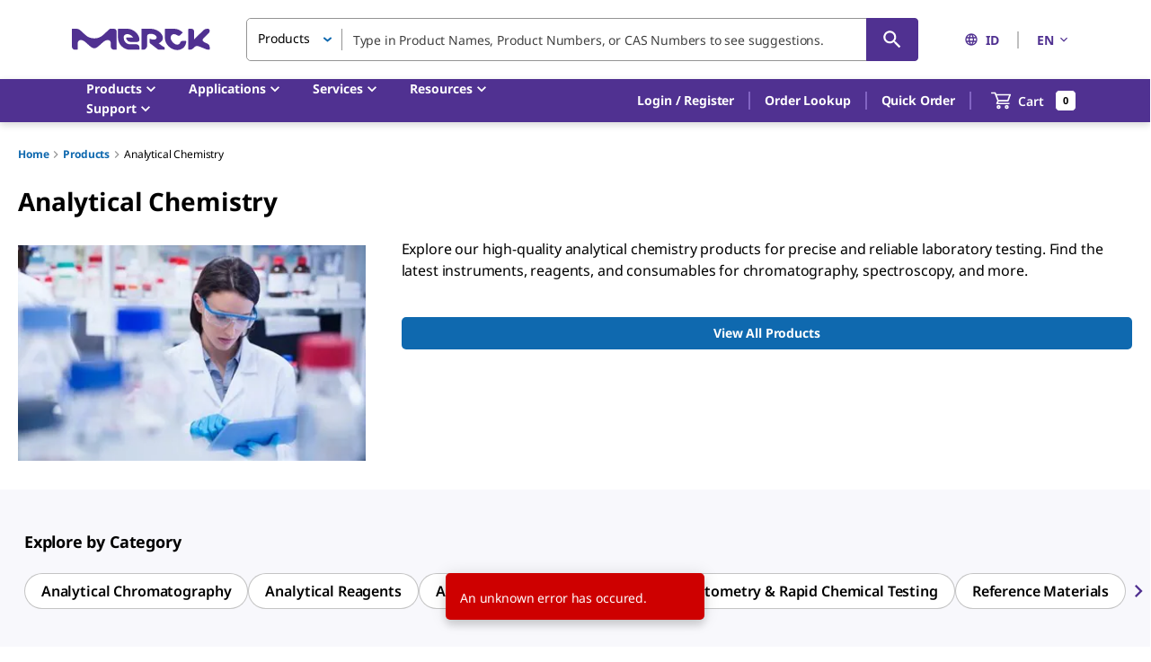

--- FILE ---
content_type: text/html;charset=utf-8
request_url: https://www.sigmaaldrich.com/ID/en/products/analytical-chemistry
body_size: 51887
content:
<!DOCTYPE html><html lang="en" dir="ltr"><head><!--mui-inject-first--><style data-jss="" data-meta="MuiCssBaseline">
html {
  height: 100%;
  box-sizing: border-box;
  -webkit-font-smoothing: antialiased;
  -moz-osx-font-smoothing: grayscale;
}
*, *::before, *::after {
  box-sizing: inherit;
}
strong, b {
  font-weight: 700;
}
body {
  color: #000000;
  height: 100%;
  margin: 0;
  font-size: 0.875rem;
  font-family: Noto Sans,Noto Sans SC,Noto Sans TC,Noto Sans JP,Noto Sans KR,-apple-system,"Helvetica Neue","Segoe UI","Apple Color Emoji","Segoe UI Emoji","Segoe UI Symbol",sans-serif;
  font-weight: 400;
  line-height: 20px;
  letter-spacing: -0.14px;
  background-color: #ffffff;
}
@media print {
  body {
    background-color: #fff;
  }
}
body::backdrop {
  background-color: #ffffff;
}
#__next {
  height: 100%;
}
h1, h2, h3, h4, h5, h6, p {
  margin: 0;
}
.DraftEditor-root h1, .DraftEditor-root h2 {
  color: #503191;
}
.DraftEditor-root a {
  color: #0F69AF;
}
a {
  color: #0F69AF;
  font-weight: 700;
  text-decoration: none;
}
a:hover {
  color: #002E74;
}
i {
  text-style: italic;
}
em {
  text-style: italic;
}
b {
  font-weight: 600;
}
strong {
  font-weight: 600;
}
small {
  font-size: 0.75rem;
  line-height: 20px;
}
.RichText_ContentBlock_text-align-right {
  text-align: right;
}
.RichText_ContentBlock_text-align-center {
  text-align: center;
}
.RichText_Image-center {
  margin-left: auto;
  margin-right: auto;
}
.public-DraftStyleDefault-unorderedListItem.public-DraftStyleDefault-depth1 {
  list-style-type: circle;
}
.public-DraftStyleDefault-listLTR.public-DraftStyleDefault-depth1 {
  margin-left: 1.4em;
}
</style><style data-jss="" data-meta="MuiPaper">
.MuiPaper-root {
  color: #000000;
  transition: box-shadow 300ms cubic-bezier(0.4, 0, 0.2, 1) 0ms;
  background-color: #fff;
}
.MuiPaper-rounded {
  border-radius: 5px;
}
.MuiPaper-outlined {
  border: 1px solid rgba(0,0,0,0.12);
}
.MuiPaper-elevation0 {
  box-shadow: none;
}
.MuiPaper-elevation1 {
  box-shadow: 0px 1px 3px 0px rgba(0,0,0,0.0),0px 1px 1px 0px rgba(0,0,0,0.14),0px 2px 1px -1px rgba(0,0,0,0.12);
}
.MuiPaper-elevation2 {
  box-shadow: 0px 1px 5px 0px rgba(0,0,0,0.0),0px 2px 2px 0px rgba(0,0,0,0.14),0px 3px 1px -2px rgba(0,0,0,0.12);
}
.MuiPaper-elevation3 {
  box-shadow: 0px 1px 8px 0px rgba(0,0,0,0.0),0px 3px 4px 0px rgba(0,0,0,0.14),0px 3px 3px -2px rgba(0,0,0,0.12);
}
.MuiPaper-elevation4 {
  box-shadow: 0px 2px 4px -1px rgba(0,0,0,0.0),0px 4px 5px 0px rgba(0,0,0,0.14),0px 1px 10px 0px rgba(0,0,0,0.12);
}
.MuiPaper-elevation5 {
  box-shadow: 0px 3px 5px -1px rgba(0,0,0,0.0),0px 5px 8px 0px rgba(0,0,0,0.14),0px 1px 14px 0px rgba(0,0,0,0.12);
}
.MuiPaper-elevation6 {
  box-shadow: 0px 3px 5px -1px rgba(0,0,0,0.0),0px 6px 10px 0px rgba(0,0,0,0.14),0px 1px 18px 0px rgba(0,0,0,0.12);
}
.MuiPaper-elevation7 {
  box-shadow: 0px 4px 5px -2px rgba(0,0,0,0.0),0px 7px 10px 1px rgba(0,0,0,0.14),0px 2px 16px 1px rgba(0,0,0,0.12);
}
.MuiPaper-elevation8 {
  box-shadow: 0px 5px 5px -3px rgba(0,0,0,0.0),0px 8px 10px 1px rgba(0,0,0,0.14),0px 3px 14px 2px rgba(0,0,0,0.12);
}
.MuiPaper-elevation9 {
  box-shadow: 0px 5px 6px -3px rgba(0,0,0,0.0),0px 9px 12px 1px rgba(0,0,0,0.14),0px 3px 16px 2px rgba(0,0,0,0.12);
}
.MuiPaper-elevation10 {
  box-shadow: 0px 6px 6px -3px rgba(0,0,0,0.0),0px 10px 14px 1px rgba(0,0,0,0.14),0px 4px 18px 3px rgba(0,0,0,0.12);
}
.MuiPaper-elevation11 {
  box-shadow: 0px 6px 7px -4px rgba(0,0,0,0.0),0px 11px 15px 1px rgba(0,0,0,0.14),0px 4px 20px 3px rgba(0,0,0,0.12);
}
.MuiPaper-elevation12 {
  box-shadow: 0px 7px 8px -4px rgba(0,0,0,0.0),0px 12px 17px 2px rgba(0,0,0,0.14),0px 5px 22px 4px rgba(0,0,0,0.12);
}
.MuiPaper-elevation13 {
  box-shadow: 0px 7px 9px -4px rgba(0,0,0,0.0),0px 14px 21px 2px rgba(0,0,0,0.14),0px 5px 26px 4px rgba(0,0,0,0.12);
}
.MuiPaper-elevation14 {
  box-shadow: 0px 7px 8px -4px rgba(0,0,0,0.0),0px 13px 19px 2px rgba(0,0,0,0.14),0px 5px 24px 4px rgba(0,0,0,0.12);
}
.MuiPaper-elevation15 {
  box-shadow: 0px 8px 9px -5px rgba(0,0,0,0.0),0px 15px 22px 2px rgba(0,0,0,0.14),0px 6px 28px 5px rgba(0,0,0,0.12);
}
.MuiPaper-elevation16 {
  box-shadow: 0px 8px 10px -5px rgba(0,0,0,0.0),0px 16px 24px 2px rgba(0,0,0,0.14),0px 6px 30px 5px rgba(0,0,0,0.12);
}
.MuiPaper-elevation17 {
  box-shadow: 0px 8px 11px -5px rgba(0,0,0,0.0),0px 17px 26px 2px rgba(0,0,0,0.14),0px 6px 32px 5px rgba(0,0,0,0.12);
}
.MuiPaper-elevation18 {
  box-shadow: 0px 9px 11px -5px rgba(0,0,0,0.0),0px 18px 28px 2px rgba(0,0,0,0.14),0px 7px 34px 6px rgba(0,0,0,0.12);
}
.MuiPaper-elevation19 {
  box-shadow: 0px 9px 12px -6px rgba(0,0,0,0.0),0px 19px 29px 2px rgba(0,0,0,0.14),0px 7px 36px 6px rgba(0,0,0,0.12);
}
.MuiPaper-elevation20 {
  box-shadow: 0px 10px 13px -6px rgba(0,0,0,0.0),0px 20px 31px 3px rgba(0,0,0,0.14),0px 8px 38px 7px rgba(0,0,0,0.12);
}
.MuiPaper-elevation21 {
  box-shadow: 0px 10px 13px -6px rgba(0,0,0,0.0),0px 21px 33px 3px rgba(0,0,0,0.14),0px 8px 40px 7px rgba(0,0,0,0.12);
}
.MuiPaper-elevation22 {
  box-shadow: 0px 10px 14px -6px rgba(0,0,0,0.0),0px 22px 35px 3px rgba(0,0,0,0.14),0px 8px 42px 7px rgba(0,0,0,0.12);
}
.MuiPaper-elevation23 {
  box-shadow: 0px 11px 14px -7px rgba(0,0,0,0.0),0px 23px 36px 3px rgba(0,0,0,0.14),0px 9px 44px 8px rgba(0,0,0,0.12);
}
.MuiPaper-elevation24 {
  box-shadow: 0px 11px 15px -7px rgba(0,0,0,0.0),0px 24px 38px 3px rgba(0,0,0,0.14),0px 9px 46px 8px rgba(0,0,0,0.12);
}
</style><style data-jss="" data-meta="MuiSnackbarContent">
.MuiSnackbarContent-root {
  color: #fff;
  display: flex;
  padding: 6px 16px;
  flex-grow: 1;
  flex-wrap: wrap;
  font-size: 0.875rem;
  align-items: center;
  font-family: Noto Sans,Noto Sans SC,Noto Sans TC,Noto Sans JP,Noto Sans KR,-apple-system,"Helvetica Neue","Segoe UI","Apple Color Emoji","Segoe UI Emoji","Segoe UI Symbol",sans-serif;
  font-weight: 400;
  line-height: 20px;
  border-radius: 5px;
  letter-spacing: -0.14px;
  background-color: rgb(50, 50, 50);
}
@media (min-width:600px) {
  .MuiSnackbarContent-root {
    flex-grow: initial;
    min-width: 288px;
  }
}
.MuiSnackbarContent-message {
  padding: 8px 0;
}
.MuiSnackbarContent-action {
  display: flex;
  align-items: center;
  margin-left: auto;
  margin-right: -8px;
  padding-left: 16px;
}
</style><style data-jss="" data-meta="MuiSnackbar">
.MuiSnackbar-root {
  left: 8px;
  right: 8px;
  display: flex;
  z-index: 1400;
  position: fixed;
  align-items: center;
  justify-content: center;
}
.MuiSnackbar-anchorOriginTopCenter {
  top: 8px;
}
@media (min-width:600px) {
  .MuiSnackbar-anchorOriginTopCenter {
    top: 24px;
    left: 50%;
    right: auto;
    transform: translateX(-50%);
  }
}
.MuiSnackbar-anchorOriginBottomCenter {
  bottom: 8px;
}
@media (min-width:600px) {
  .MuiSnackbar-anchorOriginBottomCenter {
    left: 50%;
    right: auto;
    bottom: 24px;
    transform: translateX(-50%);
  }
}
.MuiSnackbar-anchorOriginTopRight {
  top: 8px;
  justify-content: flex-end;
}
@media (min-width:600px) {
  .MuiSnackbar-anchorOriginTopRight {
    top: 24px;
    left: auto;
    right: 24px;
  }
}
.MuiSnackbar-anchorOriginBottomRight {
  bottom: 8px;
  justify-content: flex-end;
}
@media (min-width:600px) {
  .MuiSnackbar-anchorOriginBottomRight {
    left: auto;
    right: 24px;
    bottom: 24px;
  }
}
.MuiSnackbar-anchorOriginTopLeft {
  top: 8px;
  justify-content: flex-start;
}
@media (min-width:600px) {
  .MuiSnackbar-anchorOriginTopLeft {
    top: 24px;
    left: 24px;
    right: auto;
  }
}
.MuiSnackbar-anchorOriginBottomLeft {
  bottom: 8px;
  justify-content: flex-start;
}
@media (min-width:600px) {
  .MuiSnackbar-anchorOriginBottomLeft {
    left: 24px;
    right: auto;
    bottom: 24px;
  }
}
</style><style data-jss="" data-meta="MuiTouchRipple">
.MuiTouchRipple-root {
  top: 0;
  left: 0;
  right: 0;
  bottom: 0;
  z-index: 0;
  overflow: hidden;
  position: absolute;
  border-radius: inherit;
  pointer-events: none;
}
.MuiTouchRipple-ripple {
  opacity: 0;
  position: absolute;
}
.MuiTouchRipple-rippleVisible {
  opacity: 0.3;
  animation: MuiTouchRipple-keyframes-enter 550ms cubic-bezier(0.4, 0, 0.2, 1);
  transform: scale(1);
}
.MuiTouchRipple-ripplePulsate {
  animation-duration: 200ms;
}
.MuiTouchRipple-child {
  width: 100%;
  height: 100%;
  display: block;
  opacity: 1;
  border-radius: 50%;
  background-color: currentColor;
}
.MuiTouchRipple-childLeaving {
  opacity: 0;
  animation: MuiTouchRipple-keyframes-exit 550ms cubic-bezier(0.4, 0, 0.2, 1);
}
.MuiTouchRipple-childPulsate {
  top: 0;
  left: 0;
  position: absolute;
  animation: MuiTouchRipple-keyframes-pulsate 2500ms cubic-bezier(0.4, 0, 0.2, 1) 200ms infinite;
}
@-webkit-keyframes MuiTouchRipple-keyframes-enter {
  0% {
    opacity: 0.1;
    transform: scale(0);
  }
  100% {
    opacity: 0.3;
    transform: scale(1);
  }
}
@-webkit-keyframes MuiTouchRipple-keyframes-exit {
  0% {
    opacity: 1;
  }
  100% {
    opacity: 0;
  }
}
@-webkit-keyframes MuiTouchRipple-keyframes-pulsate {
  0% {
    transform: scale(1);
  }
  50% {
    transform: scale(0.92);
  }
  100% {
    transform: scale(1);
  }
}
</style><style data-jss="" data-meta="MuiButtonBase">
.MuiButtonBase-root {
  color: inherit;
  border: 0;
  cursor: pointer;
  margin: 0;
  display: inline-flex;
  outline: 0;
  padding: 0;
  position: relative;
  align-items: center;
  font-family: Noto Sans,Noto Sans SC,Noto Sans TC,Noto Sans JP,Noto Sans KR,-apple-system,"Helvetica Neue","Segoe UI","Apple Color Emoji","Segoe UI Emoji","Segoe UI Symbol",sans-serif;
  user-select: none;
  border-radius: 0;
  vertical-align: middle;
  -moz-appearance: none;
  justify-content: center;
  text-decoration: none;
  background-color: transparent;
  -webkit-appearance: none;
  -webkit-tap-highlight-color: transparent;
}
.MuiButtonBase-root::-moz-focus-inner {
  border-style: none;
}
.MuiButtonBase-root.Mui-disabled {
  cursor: default;
  pointer-events: none;
}
@media print {
  .MuiButtonBase-root {
    -webkit-print-color-adjust: exact;
  }
}
.MuiButtonBase-root.Mui-focusVisible {
  outline: revert;
}
</style><style data-jss="" data-meta="MuiIconButton">
.MuiIconButton-root {
  flex: 0 0 auto;
  color: rgba(0, 0, 0, 0.54);
  padding: 12px;
  overflow: visible;
  font-size: 1.5rem;
  text-align: center;
  transition: background-color 150ms cubic-bezier(0.4, 0, 0.2, 1) 0ms;
  border-radius: 50%;
}
.MuiIconButton-root:hover {
  background-color: rgba(0, 0, 0, 0.04);
}
.MuiIconButton-root.Mui-disabled {
  color: rgba(0, 0, 0, 0.26);
  background-color: transparent;
}
@media (hover: none) {
  .MuiIconButton-root:hover {
    background-color: transparent;
  }
}
.MuiIconButton-edgeStart {
  margin-left: -12px;
}
.MuiIconButton-sizeSmall.MuiIconButton-edgeStart {
  margin-left: -3px;
}
.MuiIconButton-edgeEnd {
  margin-right: -12px;
}
.MuiIconButton-sizeSmall.MuiIconButton-edgeEnd {
  margin-right: -3px;
}
.MuiIconButton-colorInherit {
  color: inherit;
}
.MuiIconButton-colorPrimary {
  color: #0F69AF;
}
.MuiIconButton-colorPrimary:hover {
  background-color: rgba(15, 105, 175, 0.04);
}
@media (hover: none) {
  .MuiIconButton-colorPrimary:hover {
    background-color: transparent;
  }
}
.MuiIconButton-colorSecondary {
  color: #503191;
}
.MuiIconButton-colorSecondary:hover {
  background-color: rgba(80, 49, 145, 0.04);
}
@media (hover: none) {
  .MuiIconButton-colorSecondary:hover {
    background-color: transparent;
  }
}
.MuiIconButton-sizeSmall {
  padding: 3px;
  font-size: 1.125rem;
}
.MuiIconButton-label {
  width: 100%;
  display: flex;
  align-items: inherit;
  justify-content: inherit;
}
</style><style data-jss="" data-meta="MuiSvgIcon">
.MuiSvgIcon-root {
  fill: currentColor;
  width: 1em;
  height: 1em;
  display: inline-block;
  font-size: 1.25rem;
  transition: fill 200ms cubic-bezier(0.4, 0, 0.2, 1) 0ms;
  flex-shrink: 0;
  line-height: normal;
  user-select: none;
}
.MuiSvgIcon-colorPrimary {
  color: #0F69AF;
}
.MuiSvgIcon-colorSecondary {
  color: #503191;
}
.MuiSvgIcon-colorAction {
  color: rgba(0, 0, 0, 0.54);
}
.MuiSvgIcon-colorError {
  color: #ce0000;
}
.MuiSvgIcon-colorDisabled {
  color: #949494;
}
.MuiSvgIcon-fontSizeInherit {
  font-size: inherit;
}
.MuiSvgIcon-fontSizeSmall {
  font-size: 1.25rem;
}
.MuiSvgIcon-fontSizeLarge {
  font-size: 2.1875rem;
}
</style><style data-jss="" data-meta="MuiButton">
.MuiButton-root {
  color: #000000;
  padding: 6px 16px;
  font-size: 1rem;
  min-width: 144px;
  box-sizing: border-box;
  transition: background-color 250ms cubic-bezier(0.4, 0, 0.2, 1) 0ms,box-shadow 250ms cubic-bezier(0.4, 0, 0.2, 1) 0ms,border 250ms cubic-bezier(0.4, 0, 0.2, 1) 0ms;
  font-family: Noto Sans,Noto Sans SC,Noto Sans TC,Noto Sans JP,Noto Sans KR,-apple-system,"Helvetica Neue","Segoe UI","Apple Color Emoji","Segoe UI Emoji","Segoe UI Symbol",sans-serif;
  font-weight: 600;
  line-height: 24px;
  padding-left: 24px;
  border-radius: 5px;
  padding-right: 24px;
  letter-spacing: -0.16px;
  text-transform: none;
}
.MuiButton-root:hover {
  text-decoration: none;
  background-color: rgba(0, 0, 0, 0.04);
}
.MuiButton-root.Mui-disabled {
  color: rgba(0, 0, 0, 0.26);
}
@media (hover: none) {
  .MuiButton-root:hover {
    background-color: transparent;
  }
}
.MuiButton-root:hover.Mui-disabled {
  background-color: transparent;
}
.MuiButton-label {
  width: 100%;
  display: inherit;
  align-items: inherit;
  justify-content: inherit;
}
.MuiButton-text {
  color: #0F69AF;
  padding: 6px 8px;
}
.MuiButton-text:hover {
  color: #002E74;
  background-color: transparent;
}
.MuiButton-text:focus {
  color: #002E74;
}
.MuiButton-textPrimary {
  color: #0F69AF;
}
.MuiButton-textPrimary:hover {
  background-color: transparent;
}
@media (hover: none) {
  .MuiButton-textPrimary:hover {
    background-color: transparent;
  }
}
.MuiButton-textSecondary {
  color: #503191;
}
.MuiButton-textSecondary:hover {
  color: #210953;
  background-color: transparent;
}
@media (hover: none) {
  .MuiButton-textSecondary:hover {
    background-color: transparent;
  }
}
.MuiButton-outlined {
  border: 1px solid rgba(0, 0, 0, 0.23);
  padding: 5px 15px;
}
.MuiButton-outlined.Mui-disabled {
  border: 1px solid #949494;
}
.MuiButton-outlined.Mui-disabled {
  color: #949494;
  border-color: #949494;
}
.MuiButton-outlinedPrimary {
  color: #0F69AF;
  border: 1px solid rgba(15, 105, 175, 0.5);
  border-color: #0F69AF;
  background-color: #ffffff;
}
.MuiButton-outlinedPrimary:hover {
  color: #002E74;
  border: 1px solid #0F69AF;
  border-color: #002E74;
  background-color: #ffffff;
}
@media (hover: none) {
  .MuiButton-outlinedPrimary:hover {
    background-color: transparent;
  }
}
.MuiButton-outlinedSecondary {
  color: #503191;
  border: 1px solid rgba(80, 49, 145, 0.5);
}
.MuiButton-outlinedSecondary:hover {
  color: #210953;
  border: 1px solid #503191;
  border-color: #210953;
  background-color: transparent;
}
.MuiButton-outlinedSecondary.Mui-disabled {
  border: 1px solid rgba(0, 0, 0, 0.26);
}
.MuiButton-outlinedSecondary.Mui-disabled {
  border-color: #949494;
}
@media (hover: none) {
  .MuiButton-outlinedSecondary:hover {
    background-color: transparent;
  }
}
.MuiButton-contained {
  color: rgba(0, 0, 0, 0.87);
  box-shadow: none;
  background-color: #dfdfdf;
}
.MuiButton-contained:hover {
  color: #ffffff;
  box-shadow: none;
  background-color: #d5d5d5;
}
.MuiButton-contained.Mui-focusVisible {
  box-shadow: 0px 3px 5px -1px rgba(0,0,0,0.0),0px 6px 10px 0px rgba(0,0,0,0.14),0px 1px 18px 0px rgba(0,0,0,0.12);
}
.MuiButton-contained:active {
  box-shadow: none;
}
.MuiButton-contained.Mui-disabled {
  color: rgba(0, 0, 0, 0.26);
  box-shadow: none;
  background-color: #949494;
}
.MuiButton-contained.Mui-focusVisible {
  box-shadow: none;
}
.MuiButton-contained.Mui-disabled {
  color: #ffffff;
  background-color: #949494;
}
@media (hover: none) {
  .MuiButton-contained:hover {
    box-shadow: 0px 1px 5px 0px rgba(0,0,0,0.0),0px 2px 2px 0px rgba(0,0,0,0.14),0px 3px 1px -2px rgba(0,0,0,0.12);
    background-color: #dfdfdf;
  }
}
.MuiButton-contained:hover.Mui-disabled {
  background-color: #949494;
}
.MuiButton-containedPrimary {
  color: #fff;
  background-color: #0F69AF;
}
.MuiButton-containedPrimary:hover {
  background-color: #002E74;
}
.MuiButton-containedPrimary.Mui-focusVisible {
  box-shadow: 0 0 6px 0 rgba(15, 105, 175, 0.5), inset 0 0 0 2px #ffffff;
}
@media (hover: none) {
  .MuiButton-containedPrimary:hover {
    background-color: #0F69AF;
  }
}
.MuiButton-containedSecondary {
  color: #ffffff;
  background-color: #503191;
}
.MuiButton-containedSecondary:hover {
  background-color: #210953;
}
.MuiButton-containedSecondary.Mui-focusVisible {
  box-shadow: 0 0 6px 0 rgba(80, 50, 145, 0.5), inset 0 0 0 2px #ffffff;
}
@media (hover: none) {
  .MuiButton-containedSecondary:hover {
    background-color: #503191;
  }
}
.MuiButton-disableElevation {
  box-shadow: none;
}
.MuiButton-disableElevation:hover {
  box-shadow: none;
}
.MuiButton-disableElevation.Mui-focusVisible {
  box-shadow: none;
}
.MuiButton-disableElevation:active {
  box-shadow: none;
}
.MuiButton-disableElevation.Mui-disabled {
  box-shadow: none;
}
.MuiButton-colorInherit {
  color: inherit;
  border-color: currentColor;
}
.MuiButton-textSizeSmall {
  padding: 4px 5px;
  font-size: 0.8125rem;
}
.MuiButton-textSizeLarge {
  padding: 8px 11px;
  font-size: 0.9375rem;
}
.MuiButton-outlinedSizeSmall {
  padding: 3px 9px;
  font-size: 0.8125rem;
}
.MuiButton-outlinedSizeLarge {
  padding: 7px 21px;
  font-size: 0.9375rem;
}
.MuiButton-containedSizeSmall {
  padding: 4px 10px;
  font-size: 0.8125rem;
}
.MuiButton-containedSizeLarge {
  padding: 8px 22px;
  font-size: 0.9375rem;
}
.MuiButton-sizeLarge {
  padding: 10px 24px;
  font-size: 1rem;
}
.MuiButton-sizeLarge.Mui-outlinedSizeLarge {
  padding: 9px 24px;
}
@media (min-width:960px) {
  .MuiButton-sizeLarge.Mui-outlinedSizeLarge {
    padding: 5px 24px;
  }
}
.MuiButton-fullWidth {
  width: 100%;
}
.MuiButton-startIcon {
  display: inherit;
  margin-left: -4px;
  margin-right: 8px;
}
.MuiButton-startIcon.MuiButton-iconSizeSmall {
  margin-left: -2px;
}
.MuiButton-endIcon {
  display: inherit;
  margin-left: 8px;
  margin-right: -4px;
}
.MuiButton-endIcon.MuiButton-iconSizeSmall {
  margin-right: -2px;
}
.MuiButton-iconSizeSmall > *:first-child {
  font-size: 18px;
}
.MuiButton-iconSizeMedium > *:first-child {
  font-size: 20px;
}
.MuiButton-iconSizeLarge > *:first-child {
  font-size: 22px;
}
</style><style data-jss="" data-meta="MuiTypography">
.MuiTypography-root {
  margin: 0;
}
.MuiTypography-body2 {
  color: #000000;
  font-size: 0.875rem;
  font-family: Noto Sans,Noto Sans SC,Noto Sans TC,Noto Sans JP,Noto Sans KR,-apple-system,"Helvetica Neue","Segoe UI","Apple Color Emoji","Segoe UI Emoji","Segoe UI Symbol",sans-serif;
  font-weight: 400;
  line-height: 20px;
  letter-spacing: -0.14px;
}
.MuiTypography-body1 {
  color: #000000;
  font-size: 1rem;
  font-family: Noto Sans,Noto Sans SC,Noto Sans TC,Noto Sans JP,Noto Sans KR,-apple-system,"Helvetica Neue","Segoe UI","Apple Color Emoji","Segoe UI Emoji","Segoe UI Symbol",sans-serif;
  font-weight: 400;
  line-height: 24px;
  letter-spacing: -0.16px;
}
.MuiTypography-caption {
  color: #000000;
  font-size: 0.75rem;
  font-family: Noto Sans,Noto Sans SC,Noto Sans TC,Noto Sans JP,Noto Sans KR,-apple-system,"Helvetica Neue","Segoe UI","Apple Color Emoji","Segoe UI Emoji","Segoe UI Symbol",sans-serif;
  font-weight: 700;
  line-height: 16px;
  letter-spacing: -0.12px;
}
.MuiTypography-button {
  font-size: 0.875rem;
  font-family: Noto Sans,Noto Sans SC,Noto Sans TC,Noto Sans JP,Noto Sans KR,-apple-system,"Helvetica Neue","Segoe UI","Apple Color Emoji","Segoe UI Emoji","Segoe UI Symbol",sans-serif;
  font-weight: 600;
  line-height: 1.75;
  text-transform: uppercase;
}
.MuiTypography-h1 {
  color: #000000;
  font-size: 1.75rem;
  font-family: Noto Sans,Noto Sans SC,Noto Sans TC,Noto Sans JP,Noto Sans KR,-apple-system,"Helvetica Neue","Segoe UI","Apple Color Emoji","Segoe UI Emoji","Segoe UI Symbol",sans-serif;
  font-weight: 700;
  line-height: normal;
  letter-spacing: -0.28px;
}
.MuiTypography-h2 {
  color: #000000;
  font-size: 1.375rem;
  font-family: Noto Sans,Noto Sans SC,Noto Sans TC,Noto Sans JP,Noto Sans KR,-apple-system,"Helvetica Neue","Segoe UI","Apple Color Emoji","Segoe UI Emoji","Segoe UI Symbol",sans-serif;
  font-weight: 700;
  line-height: normal;
  letter-spacing: -0.22px;
  text-transform: inherit;
}
.MuiTypography-h3 {
  color: #000000;
  font-size: 1.125rem;
  font-family: Noto Sans,Noto Sans SC,Noto Sans TC,Noto Sans JP,Noto Sans KR,-apple-system,"Helvetica Neue","Segoe UI","Apple Color Emoji","Segoe UI Emoji","Segoe UI Symbol",sans-serif;
  font-weight: 700;
  line-height: normal;
  letter-spacing: -0.18px;
}
.MuiTypography-h4 {
  color: #000000;
  font-size: 2.125rem;
  font-family: Noto Sans,Noto Sans SC,Noto Sans TC,Noto Sans JP,Noto Sans KR,-apple-system,"Helvetica Neue","Segoe UI","Apple Color Emoji","Segoe UI Emoji","Segoe UI Symbol",sans-serif;
  font-weight: 400;
  line-height: normal;
  letter-spacing: -0.16px;
}
.MuiTypography-h5 {
  font-size: 1.5rem;
  font-family: Noto Sans,Noto Sans SC,Noto Sans TC,Noto Sans JP,Noto Sans KR,-apple-system,"Helvetica Neue","Segoe UI","Apple Color Emoji","Segoe UI Emoji","Segoe UI Symbol",sans-serif;
  font-weight: 400;
  line-height: 1.334;
}
.MuiTypography-h6 {
  font-size: 1.25rem;
  font-family: Noto Sans,Noto Sans SC,Noto Sans TC,Noto Sans JP,Noto Sans KR,-apple-system,"Helvetica Neue","Segoe UI","Apple Color Emoji","Segoe UI Emoji","Segoe UI Symbol",sans-serif;
  font-weight: 600;
  line-height: 1.6;
}
.MuiTypography-subtitle1 {
  font-size: 1rem;
  font-family: Noto Sans,Noto Sans SC,Noto Sans TC,Noto Sans JP,Noto Sans KR,-apple-system,"Helvetica Neue","Segoe UI","Apple Color Emoji","Segoe UI Emoji","Segoe UI Symbol",sans-serif;
  font-weight: 400;
  line-height: 1.75;
}
.MuiTypography-subtitle2 {
  font-size: 0.875rem;
  font-family: Noto Sans,Noto Sans SC,Noto Sans TC,Noto Sans JP,Noto Sans KR,-apple-system,"Helvetica Neue","Segoe UI","Apple Color Emoji","Segoe UI Emoji","Segoe UI Symbol",sans-serif;
  font-weight: 600;
  line-height: 1.57;
}
.MuiTypography-overline {
  font-size: 0.75rem;
  font-family: Noto Sans,Noto Sans SC,Noto Sans TC,Noto Sans JP,Noto Sans KR,-apple-system,"Helvetica Neue","Segoe UI","Apple Color Emoji","Segoe UI Emoji","Segoe UI Symbol",sans-serif;
  font-weight: 400;
  line-height: 2.66;
  text-transform: uppercase;
}
.MuiTypography-srOnly {
  width: 1px;
  height: 1px;
  overflow: hidden;
  position: absolute;
}
.MuiTypography-alignLeft {
  text-align: left;
}
.MuiTypography-alignCenter {
  text-align: center;
}
.MuiTypography-alignRight {
  text-align: right;
}
.MuiTypography-alignJustify {
  text-align: justify;
}
.MuiTypography-noWrap {
  overflow: hidden;
  white-space: nowrap;
  text-overflow: ellipsis;
}
.MuiTypography-gutterBottom {
  margin-bottom: 0.35em;
}
.MuiTypography-paragraph {
  margin-bottom: 16px;
}
.MuiTypography-colorInherit {
  color: inherit;
}
.MuiTypography-colorPrimary {
  color: #0F69AF;
}
.MuiTypography-colorSecondary {
  color: #503191;
}
.MuiTypography-colorTextPrimary {
  color: #000000;
}
.MuiTypography-colorTextSecondary {
  color: rgba(0, 0, 0, 0.54);
}
.MuiTypography-colorError {
  color: #ce0000;
}
.MuiTypography-displayInline {
  display: inline;
}
.MuiTypography-displayBlock {
  display: block;
}
</style><style data-jss="" data-meta="MuiButtonGroup">
.MuiButtonGroup-root {
  display: inline-flex;
  border-radius: 5px;
}
.MuiButtonGroup-contained {
  box-shadow: 0px 1px 5px 0px rgba(0,0,0,0.0),0px 2px 2px 0px rgba(0,0,0,0.14),0px 3px 1px -2px rgba(0,0,0,0.12);
}
.MuiButtonGroup-disableElevation {
  box-shadow: none;
}
.MuiButtonGroup-fullWidth {
  width: 100%;
}
.MuiButtonGroup-vertical {
  flex-direction: column;
}
.MuiButtonGroup-grouped {
  min-width: 40px;
}
.MuiButtonGroup-groupedHorizontal:not(:first-child) {
  border-top-left-radius: 0;
  border-bottom-left-radius: 0;
}
.MuiButtonGroup-groupedHorizontal:not(:last-child) {
  border-top-right-radius: 0;
  border-bottom-right-radius: 0;
}
.MuiButtonGroup-groupedVertical:not(:first-child) {
  border-top-left-radius: 0;
  border-top-right-radius: 0;
}
.MuiButtonGroup-groupedVertical:not(:last-child) {
  border-bottom-left-radius: 0;
  border-bottom-right-radius: 0;
}
.MuiButtonGroup-groupedTextHorizontal:not(:last-child) {
  border-right: 1px solid rgba(0, 0, 0, 0.23);
}
.MuiButtonGroup-groupedTextVertical:not(:last-child) {
  border-bottom: 1px solid rgba(0, 0, 0, 0.23);
}
.MuiButtonGroup-groupedTextPrimary:not(:last-child) {
  border-color: rgba(15, 105, 175, 0.5);
}
.MuiButtonGroup-groupedTextSecondary:not(:last-child) {
  border-color: rgba(80, 49, 145, 0.5);
}
.MuiButtonGroup-groupedOutlinedHorizontal:not(:first-child) {
  margin-left: -1px;
}
.MuiButtonGroup-groupedOutlinedHorizontal:not(:last-child) {
  border-right-color: transparent;
}
.MuiButtonGroup-groupedOutlinedVertical:not(:first-child) {
  margin-top: -1px;
}
.MuiButtonGroup-groupedOutlinedVertical:not(:last-child) {
  border-bottom-color: transparent;
}
.MuiButtonGroup-groupedOutlinedPrimary:hover {
  border-color: #0F69AF;
}
.MuiButtonGroup-groupedOutlinedSecondary:hover {
  border-color: #503191;
}
.MuiButtonGroup-groupedContained {
  box-shadow: none;
}
.MuiButtonGroup-groupedContainedHorizontal:not(:last-child) {
  border-right: 1px solid #c9c9c9;
}
.MuiButtonGroup-groupedContainedHorizontal:not(:last-child).Mui-disabled {
  border-right: 1px solid rgba(0, 0, 0, 0.26);
}
.MuiButtonGroup-groupedContainedVertical:not(:last-child) {
  border-bottom: 1px solid #c9c9c9;
}
.MuiButtonGroup-groupedContainedVertical:not(:last-child).Mui-disabled {
  border-bottom: 1px solid rgba(0, 0, 0, 0.26);
}
.MuiButtonGroup-groupedContainedPrimary:not(:last-child) {
  border-color: #002E74;
}
.MuiButtonGroup-groupedContainedSecondary:not(:last-child) {
  border-color: #210953;
}
</style><style data-jss="" data-meta="MuiBadge">
.MuiBadge-root {
  display: inline-flex;
  position: relative;
  flex-shrink: 0;
  vertical-align: middle;
}
.MuiBadge-badge {
  height: 20px;
  display: flex;
  padding: 0 6px;
  z-index: 1;
  position: absolute;
  flex-wrap: wrap;
  font-size: 0.75rem;
  min-width: 20px;
  box-sizing: border-box;
  transition: transform 225ms cubic-bezier(0.4, 0, 0.2, 1) 0ms;
  align-items: center;
  font-family: Noto Sans,Noto Sans SC,Noto Sans TC,Noto Sans JP,Noto Sans KR,-apple-system,"Helvetica Neue","Segoe UI","Apple Color Emoji","Segoe UI Emoji","Segoe UI Symbol",sans-serif;
  font-weight: 600;
  line-height: 1;
  align-content: center;
  border-radius: 10px;
  flex-direction: row;
  justify-content: center;
}
.MuiBadge-colorPrimary {
  color: #fff;
  background-color: #0F69AF;
}
.MuiBadge-colorSecondary {
  color: #fff;
  background-color: #503191;
}
.MuiBadge-colorError {
  color: #fff;
  background-color: #ce0000;
}
.MuiBadge-dot {
  height: 8px;
  padding: 0;
  min-width: 8px;
  border-radius: 4px;
}
.MuiBadge-anchorOriginTopRightRectangle {
  top: 0;
  right: 0;
  transform: scale(1) translate(50%, -50%);
  transform-origin: 100% 0%;
}
.MuiBadge-anchorOriginTopRightRectangle.MuiBadge-invisible {
  transform: scale(0) translate(50%, -50%);
}
.MuiBadge-anchorOriginTopRightRectangular {
  top: 0;
  right: 0;
  transform: scale(1) translate(50%, -50%);
  transform-origin: 100% 0%;
}
.MuiBadge-anchorOriginTopRightRectangular.MuiBadge-invisible {
  transform: scale(0) translate(50%, -50%);
}
.MuiBadge-anchorOriginBottomRightRectangle {
  right: 0;
  bottom: 0;
  transform: scale(1) translate(50%, 50%);
  transform-origin: 100% 100%;
}
.MuiBadge-anchorOriginBottomRightRectangle.MuiBadge-invisible {
  transform: scale(0) translate(50%, 50%);
}
.MuiBadge-anchorOriginBottomRightRectangular {
  right: 0;
  bottom: 0;
  transform: scale(1) translate(50%, 50%);
  transform-origin: 100% 100%;
}
.MuiBadge-anchorOriginBottomRightRectangular.MuiBadge-invisible {
  transform: scale(0) translate(50%, 50%);
}
.MuiBadge-anchorOriginTopLeftRectangle {
  top: 0;
  left: 0;
  transform: scale(1) translate(-50%, -50%);
  transform-origin: 0% 0%;
}
.MuiBadge-anchorOriginTopLeftRectangle.MuiBadge-invisible {
  transform: scale(0) translate(-50%, -50%);
}
.MuiBadge-anchorOriginTopLeftRectangular {
  top: 0;
  left: 0;
  transform: scale(1) translate(-50%, -50%);
  transform-origin: 0% 0%;
}
.MuiBadge-anchorOriginTopLeftRectangular.MuiBadge-invisible {
  transform: scale(0) translate(-50%, -50%);
}
.MuiBadge-anchorOriginBottomLeftRectangle {
  left: 0;
  bottom: 0;
  transform: scale(1) translate(-50%, 50%);
  transform-origin: 0% 100%;
}
.MuiBadge-anchorOriginBottomLeftRectangle.MuiBadge-invisible {
  transform: scale(0) translate(-50%, 50%);
}
.MuiBadge-anchorOriginBottomLeftRectangular {
  left: 0;
  bottom: 0;
  transform: scale(1) translate(-50%, 50%);
  transform-origin: 0% 100%;
}
.MuiBadge-anchorOriginBottomLeftRectangular.MuiBadge-invisible {
  transform: scale(0) translate(-50%, 50%);
}
.MuiBadge-anchorOriginTopRightCircle {
  top: 14%;
  right: 14%;
  transform: scale(1) translate(50%, -50%);
  transform-origin: 100% 0%;
}
.MuiBadge-anchorOriginTopRightCircle.MuiBadge-invisible {
  transform: scale(0) translate(50%, -50%);
}
.MuiBadge-anchorOriginTopRightCircular {
  top: 14%;
  right: 14%;
  transform: scale(1) translate(50%, -50%);
  transform-origin: 100% 0%;
}
.MuiBadge-anchorOriginTopRightCircular.MuiBadge-invisible {
  transform: scale(0) translate(50%, -50%);
}
.MuiBadge-anchorOriginBottomRightCircle {
  right: 14%;
  bottom: 14%;
  transform: scale(1) translate(50%, 50%);
  transform-origin: 100% 100%;
}
.MuiBadge-anchorOriginBottomRightCircle.MuiBadge-invisible {
  transform: scale(0) translate(50%, 50%);
}
.MuiBadge-anchorOriginBottomRightCircular {
  right: 14%;
  bottom: 14%;
  transform: scale(1) translate(50%, 50%);
  transform-origin: 100% 100%;
}
.MuiBadge-anchorOriginBottomRightCircular.MuiBadge-invisible {
  transform: scale(0) translate(50%, 50%);
}
.MuiBadge-anchorOriginTopLeftCircle {
  top: 14%;
  left: 14%;
  transform: scale(1) translate(-50%, -50%);
  transform-origin: 0% 0%;
}
.MuiBadge-anchorOriginTopLeftCircle.MuiBadge-invisible {
  transform: scale(0) translate(-50%, -50%);
}
.MuiBadge-anchorOriginTopLeftCircular {
  top: 14%;
  left: 14%;
  transform: scale(1) translate(-50%, -50%);
  transform-origin: 0% 0%;
}
.MuiBadge-anchorOriginTopLeftCircular.MuiBadge-invisible {
  transform: scale(0) translate(-50%, -50%);
}
.MuiBadge-anchorOriginBottomLeftCircle {
  left: 14%;
  bottom: 14%;
  transform: scale(1) translate(-50%, 50%);
  transform-origin: 0% 100%;
}
.MuiBadge-anchorOriginBottomLeftCircle.MuiBadge-invisible {
  transform: scale(0) translate(-50%, 50%);
}
.MuiBadge-anchorOriginBottomLeftCircular {
  left: 14%;
  bottom: 14%;
  transform: scale(1) translate(-50%, 50%);
  transform-origin: 0% 100%;
}
.MuiBadge-anchorOriginBottomLeftCircular.MuiBadge-invisible {
  transform: scale(0) translate(-50%, 50%);
}
.MuiBadge-invisible {
  transition: transform 195ms cubic-bezier(0.4, 0, 0.2, 1) 0ms;
}
</style><style data-jss="" data-meta="MuiBox">

</style><style data-jss="" data-meta="MuiBox">
</style><style data-jss="" data-meta="MuiBox">
</style><style data-jss="" data-meta="MuiBox">
</style><style data-jss="" data-meta="MuiBox">
</style><style data-jss="" data-meta="PrivateSwitchBase">
.jss86 {
  padding: 9px;
}
.jss89 {
  top: 0;
  left: 0;
  width: 100%;
  cursor: inherit;
  height: 100%;
  margin: 0;
  opacity: 0;
  padding: 0;
  z-index: 1;
  position: absolute;
}
</style><style data-jss="" data-meta="MuiCheckbox">
.MuiCheckbox-root {
  color: rgba(0, 0, 0, 0.54);
}
.MuiCheckbox-root:hover {
  background-color: transparent;
}
.MuiCheckbox-root.Mui-checked:hover {
  background-color: transparent;
}
.MuiCheckbox-colorPrimary.Mui-checked {
  color: #0F69AF;
}
.MuiCheckbox-colorPrimary.Mui-disabled {
  color: rgba(0, 0, 0, 0.26);
}
.MuiCheckbox-colorPrimary.Mui-checked:hover {
  background-color: transparent;
}
.MuiCheckbox-colorPrimary.Mui-checked:hover {
  background-color: rgba(15, 105, 175, 0.04);
}
@media (hover: none) {
  .MuiCheckbox-colorPrimary.Mui-checked:hover {
    background-color: transparent;
  }
}
.MuiCheckbox-colorSecondary.Mui-checked {
  color: #503191;
}
.MuiCheckbox-colorSecondary.Mui-disabled {
  color: rgba(0, 0, 0, 0.26);
}
.MuiCheckbox-colorSecondary.Mui-checked:hover {
  background-color: transparent;
}
.MuiCheckbox-colorSecondary.Mui-checked:hover {
  background-color: rgba(80, 49, 145, 0.04);
}
@media (hover: none) {
  .MuiCheckbox-colorSecondary.Mui-checked:hover {
    background-color: transparent;
  }
}
</style><style data-jss="" data-meta="MuiChip">
.MuiChip-root {
  color: rgba(0, 0, 0, 0.87);
  border: none;
  cursor: default;
  height: 32px;
  display: inline-flex;
  outline: 0;
  padding: 0;
  font-size: 0.8125rem;
  box-sizing: border-box;
  transition: background-color 300ms cubic-bezier(0.4, 0, 0.2, 1) 0ms,box-shadow 300ms cubic-bezier(0.4, 0, 0.2, 1) 0ms;
  align-items: center;
  font-family: Noto Sans,Noto Sans SC,Noto Sans TC,Noto Sans JP,Noto Sans KR,-apple-system,"Helvetica Neue","Segoe UI","Apple Color Emoji","Segoe UI Emoji","Segoe UI Symbol",sans-serif;
  white-space: nowrap;
  border-radius: 16px;
  vertical-align: middle;
  justify-content: center;
  text-decoration: none;
  background-color: #dfdfdf;
}
.MuiChip-root.Mui-disabled {
  opacity: 0.5;
  pointer-events: none;
}
.MuiChip-root .MuiChip-avatar {
  color: #4a4a4a;
  width: 24px;
  height: 24px;
  font-size: 0.75rem;
  margin-left: 5px;
  margin-right: -6px;
}
.MuiChip-root .MuiChip-avatarColorPrimary {
  color: #fff;
  background-color: #002E74;
}
.MuiChip-root .MuiChip-avatarColorSecondary {
  color: #fff;
  background-color: #210953;
}
.MuiChip-root .MuiChip-avatarSmall {
  width: 18px;
  height: 18px;
  font-size: 0.625rem;
  margin-left: 4px;
  margin-right: -4px;
}
.MuiChip-sizeSmall {
  height: 24px;
}
.MuiChip-colorPrimary {
  color: #fff;
  background-color: #0F69AF;
}
.MuiChip-colorSecondary {
  color: #4a4a4a;
  font-weight: 600;
  background-color: rgba(6, 170, 102, 0.1);
}
.MuiChip-clickable {
  cursor: pointer;
  user-select: none;
  -webkit-tap-highlight-color: transparent;
}
.MuiChip-clickable:hover, .MuiChip-clickable:focus {
  background-color: rgb(205, 205, 205);
}
.MuiChip-clickable:active {
  box-shadow: 0px 1px 3px 0px rgba(0,0,0,0.0),0px 1px 1px 0px rgba(0,0,0,0.14),0px 2px 1px -1px rgba(0,0,0,0.12);
}
.MuiChip-clickableColorPrimary:hover, .MuiChip-clickableColorPrimary:focus {
  background-color: rgb(34, 117, 181);
}
.MuiChip-clickableColorSecondary:hover, .MuiChip-clickableColorSecondary:focus {
  background-color: rgb(94, 65, 153);
}
.MuiChip-deletable:focus {
  background-color: rgb(205, 205, 205);
}
.MuiChip-deletableColorPrimary:focus {
  background-color: rgb(63, 135, 191);
}
.MuiChip-deletableColorSecondary:focus {
  background-color: rgb(115, 90, 167);
}
.MuiChip-outlined {
  border: 1px solid rgba(0, 0, 0, 0.23);
  background-color: transparent;
}
.MuiChip-clickable.MuiChip-outlined:hover, .MuiChip-clickable.MuiChip-outlined:focus, .MuiChip-deletable.MuiChip-outlined:focus {
  background-color: rgba(0, 0, 0, 0.04);
}
.MuiChip-outlined .MuiChip-avatar {
  margin-left: 4px;
}
.MuiChip-outlined .MuiChip-avatarSmall {
  margin-left: 2px;
}
.MuiChip-outlined .MuiChip-icon {
  margin-left: 4px;
}
.MuiChip-outlined .MuiChip-iconSmall {
  margin-left: 2px;
}
.MuiChip-outlined .MuiChip-deleteIcon {
  margin-right: 5px;
}
.MuiChip-outlined .MuiChip-deleteIconSmall {
  margin-right: 3px;
}
.MuiChip-outlinedPrimary {
  color: #0F69AF;
  border: 1px solid #0F69AF;
}
.MuiChip-clickable.MuiChip-outlinedPrimary:hover, .MuiChip-clickable.MuiChip-outlinedPrimary:focus, .MuiChip-deletable.MuiChip-outlinedPrimary:focus {
  background-color: rgba(15, 105, 175, 0.04);
}
.MuiChip-outlinedSecondary {
  color: #503191;
  border: 1px solid #503191;
}
.MuiChip-clickable.MuiChip-outlinedSecondary:hover, .MuiChip-clickable.MuiChip-outlinedSecondary:focus, .MuiChip-deletable.MuiChip-outlinedSecondary:focus {
  background-color: rgba(80, 49, 145, 0.04);
}
.MuiChip-icon {
  color: #4a4a4a;
  margin-left: 5px;
  margin-right: -6px;
}
.MuiChip-iconSmall {
  width: 18px;
  height: 18px;
  margin-left: 4px;
  margin-right: -4px;
}
.MuiChip-iconColorPrimary {
  color: inherit;
}
.MuiChip-iconColorSecondary {
  color: inherit;
}
.MuiChip-label {
  overflow: hidden;
  white-space: nowrap;
  padding-left: 12px;
  padding-right: 12px;
  text-overflow: ellipsis;
}
.MuiChip-labelSmall {
  padding-left: 8px;
  padding-right: 8px;
}
.MuiChip-deleteIcon {
  color: rgba(0, 0, 0, 0.26);
  width: 22px;
  cursor: pointer;
  height: 22px;
  margin: 0 5px 0 -6px;
  -webkit-tap-highlight-color: transparent;
}
.MuiChip-deleteIcon:hover {
  color: rgba(0, 0, 0, 0.4);
}
.MuiChip-deleteIconSmall {
  width: 16px;
  height: 16px;
  margin-left: -4px;
  margin-right: 4px;
}
.MuiChip-deleteIconColorPrimary {
  color: rgba(255, 255, 255, 0.7);
}
.MuiChip-deleteIconColorPrimary:hover, .MuiChip-deleteIconColorPrimary:active {
  color: #fff;
}
.MuiChip-deleteIconColorSecondary {
  color: rgba(255, 255, 255, 0.7);
}
.MuiChip-deleteIconColorSecondary:hover, .MuiChip-deleteIconColorSecondary:active {
  color: #fff;
}
.MuiChip-deleteIconOutlinedColorPrimary {
  color: rgba(15, 105, 175, 0.7);
}
.MuiChip-deleteIconOutlinedColorPrimary:hover, .MuiChip-deleteIconOutlinedColorPrimary:active {
  color: #0F69AF;
}
.MuiChip-deleteIconOutlinedColorSecondary {
  color: rgba(80, 49, 145, 0.7);
}
.MuiChip-deleteIconOutlinedColorSecondary:hover, .MuiChip-deleteIconOutlinedColorSecondary:active {
  color: #503191;
}
</style><style data-jss="" data-meta="MuiDialog">
@media print {
  .MuiDialog-root {
    position: absolute !important;
  }
}
.MuiDialog-scrollPaper {
  display: flex;
  align-items: center;
  justify-content: center;
}
.MuiDialog-scrollBody {
  overflow-x: hidden;
  overflow-y: auto;
  text-align: center;
}
.MuiDialog-scrollBody:after {
  width: 0;
  height: 100%;
  content: "";
  display: inline-block;
  vertical-align: middle;
}
.MuiDialog-container {
  height: 100%;
  outline: 0;
}
@media print {
  .MuiDialog-container {
    height: auto;
  }
}
.MuiDialog-paper {
  margin: 32px;
  position: relative;
  overflow-y: auto;
}
@media print {
  .MuiDialog-paper {
    box-shadow: none;
    overflow-y: visible;
  }
}
.MuiDialog-paperScrollPaper {
  display: flex;
  max-height: calc(100% - 64px);
  flex-direction: column;
}
.MuiDialog-paperScrollBody {
  display: inline-block;
  text-align: left;
  vertical-align: middle;
}
.MuiDialog-paperWidthFalse {
  max-width: calc(100% - 64px);
}
.MuiDialog-paperWidthXs {
  max-width: 444px;
}
@media (max-width:507.95px) {
  .MuiDialog-paperWidthXs.MuiDialog-paperScrollBody {
    max-width: calc(100% - 64px);
  }
}
.MuiDialog-paperWidthSm {
  max-width: 600px;
}
@media (max-width:663.95px) {
  .MuiDialog-paperWidthSm.MuiDialog-paperScrollBody {
    max-width: calc(100% - 64px);
  }
}
.MuiDialog-paperWidthMd {
  max-width: 960px;
}
@media (max-width:1023.95px) {
  .MuiDialog-paperWidthMd.MuiDialog-paperScrollBody {
    max-width: calc(100% - 64px);
  }
}
.MuiDialog-paperWidthLg {
  max-width: 1280px;
}
@media (max-width:1343.95px) {
  .MuiDialog-paperWidthLg.MuiDialog-paperScrollBody {
    max-width: calc(100% - 64px);
  }
}
.MuiDialog-paperWidthXl {
  max-width: 1920px;
}
@media (max-width:1983.95px) {
  .MuiDialog-paperWidthXl.MuiDialog-paperScrollBody {
    max-width: calc(100% - 64px);
  }
}
.MuiDialog-paperFullWidth {
  width: calc(100% - 64px);
}
.MuiDialog-paperFullScreen {
  width: 100%;
  height: 100%;
  margin: 0;
  max-width: 100%;
  max-height: none;
  border-radius: 0;
}
.MuiDialog-paperFullScreen.MuiDialog-paperScrollBody {
  margin: 0;
  max-width: 100%;
}
</style><style data-jss="" data-meta="MuiDrawer">
.MuiDrawer-docked {
  flex: 0 0 auto;
}
.MuiDrawer-paper {
  top: 0;
  flex: 1 0 auto;
  height: 100%;
  display: flex;
  outline: 0;
  z-index: 1200;
  position: fixed;
  overflow-y: auto;
  flex-direction: column;
  -webkit-overflow-scrolling: touch;
}
.MuiDrawer-paperAnchorLeft {
  left: 0;
  right: auto;
}
.MuiDrawer-paperAnchorRight {
  left: auto;
  right: 0;
}
.MuiDrawer-paperAnchorTop {
  top: 0;
  left: 0;
  right: 0;
  bottom: auto;
  height: auto;
  max-height: 100%;
}
.MuiDrawer-paperAnchorBottom {
  top: auto;
  left: 0;
  right: 0;
  bottom: 0;
  height: auto;
  max-height: 100%;
}
.MuiDrawer-paperAnchorDockedLeft {
  border-right: 1px solid rgba(0,0,0,0.12);
}
.MuiDrawer-paperAnchorDockedTop {
  border-bottom: 1px solid rgba(0,0,0,0.12);
}
.MuiDrawer-paperAnchorDockedRight {
  border-left: 1px solid rgba(0,0,0,0.12);
}
.MuiDrawer-paperAnchorDockedBottom {
  border-top: 1px solid rgba(0,0,0,0.12);
}
</style><style data-jss="" data-meta="MuiInputBase">
@-webkit-keyframes mui-auto-fill {}
@-webkit-keyframes mui-auto-fill-cancel {}
.MuiInputBase-root {
  color: #000000;
  cursor: text;
  display: inline-flex;
  position: relative;
  font-size: 1rem;
  box-sizing: border-box;
  align-items: center;
  font-family: Noto Sans,Noto Sans SC,Noto Sans TC,Noto Sans JP,Noto Sans KR,-apple-system,"Helvetica Neue","Segoe UI","Apple Color Emoji","Segoe UI Emoji","Segoe UI Symbol",sans-serif;
  font-weight: 400;
  line-height: 1.1876em;
  letter-spacing: -0.16px;
}
.MuiInputBase-root.Mui-disabled {
  color: rgba(0, 0, 0, 0.38);
  cursor: default;
}
.MuiInputBase-multiline {
  padding: 6px 0 7px;
}
.MuiInputBase-multiline.MuiInputBase-marginDense {
  padding-top: 3px;
}
.MuiInputBase-fullWidth {
  width: 100%;
}
.MuiInputBase-input {
  font: inherit;
  color: currentColor;
  width: 100%;
  border: 0;
  height: 1.1876em;
  margin: 0;
  display: block;
  padding: 6px 0 7px;
  min-width: 0;
  background: none;
  box-sizing: content-box;
  animation-name: mui-auto-fill-cancel;
  letter-spacing: inherit;
  animation-duration: 10ms;
  -webkit-tap-highlight-color: transparent;
}
.MuiInputBase-input::-webkit-input-placeholder {
  color: currentColor;
  opacity: 0.42;
  transition: opacity 200ms cubic-bezier(0.4, 0, 0.2, 1) 0ms;
}
.MuiInputBase-input::-moz-placeholder {
  color: currentColor;
  opacity: 0.42;
  transition: opacity 200ms cubic-bezier(0.4, 0, 0.2, 1) 0ms;
}
.MuiInputBase-input:-ms-input-placeholder {
  color: currentColor;
  opacity: 0.42;
  transition: opacity 200ms cubic-bezier(0.4, 0, 0.2, 1) 0ms;
}
.MuiInputBase-input::-ms-input-placeholder {
  color: currentColor;
  opacity: 0.42;
  transition: opacity 200ms cubic-bezier(0.4, 0, 0.2, 1) 0ms;
}
.MuiInputBase-input:focus {
  outline: 0;
}
.MuiInputBase-input:invalid {
  box-shadow: none;
}
.MuiInputBase-input::-webkit-search-decoration {
  -webkit-appearance: none;
}
.MuiInputBase-input.Mui-disabled {
  opacity: 1;
}
.MuiInputBase-input:-webkit-autofill {
  animation-name: mui-auto-fill;
  animation-duration: 5000s;
}
label[data-shrink=false] + .MuiInputBase-formControl .MuiInputBase-input::-webkit-input-placeholder {
  opacity: 0 !important;
}
label[data-shrink=false] + .MuiInputBase-formControl .MuiInputBase-input::-moz-placeholder {
  opacity: 0 !important;
}
label[data-shrink=false] + .MuiInputBase-formControl .MuiInputBase-input:-ms-input-placeholder {
  opacity: 0 !important;
}
label[data-shrink=false] + .MuiInputBase-formControl .MuiInputBase-input::-ms-input-placeholder {
  opacity: 0 !important;
}
label[data-shrink=false] + .MuiInputBase-formControl .MuiInputBase-input:focus::-webkit-input-placeholder {
  opacity: 0.42;
}
label[data-shrink=false] + .MuiInputBase-formControl .MuiInputBase-input:focus::-moz-placeholder {
  opacity: 0.42;
}
label[data-shrink=false] + .MuiInputBase-formControl .MuiInputBase-input:focus:-ms-input-placeholder {
  opacity: 0.42;
}
label[data-shrink=false] + .MuiInputBase-formControl .MuiInputBase-input:focus::-ms-input-placeholder {
  opacity: 0.42;
}
.MuiInputBase-inputMarginDense {
  padding-top: 3px;
}
.MuiInputBase-inputMultiline {
  height: auto;
  resize: none;
  padding: 0;
}
.MuiInputBase-inputTypeSearch {
  -moz-appearance: textfield;
  -webkit-appearance: textfield;
}
</style><style data-jss="" data-meta="MuiFormControlLabel">
.MuiFormControlLabel-root {
  cursor: pointer;
  display: inline-flex;
  align-items: center;
  margin-left: -11px;
  margin-right: 16px;
  vertical-align: middle;
  -webkit-tap-highlight-color: transparent;
}
.MuiFormControlLabel-root.Mui-disabled {
  cursor: default;
}
.MuiFormControlLabel-labelPlacementStart {
  margin-left: 16px;
  margin-right: -11px;
  flex-direction: row-reverse;
}
.MuiFormControlLabel-labelPlacementTop {
  margin-left: 16px;
  flex-direction: column-reverse;
}
.MuiFormControlLabel-labelPlacementBottom {
  margin-left: 16px;
  flex-direction: column;
}
.MuiFormControlLabel-label.Mui-disabled {
  color: rgba(0, 0, 0, 0.38);
}
</style><style data-jss="" data-meta="MuiGrid">
.MuiGrid-container {
  width: 100%;
  display: flex;
  flex-wrap: wrap;
  box-sizing: border-box;
}
.MuiGrid-item {
  margin: 0;
  box-sizing: border-box;
}
.MuiGrid-zeroMinWidth {
  min-width: 0;
}
.MuiGrid-direction-xs-column {
  flex-direction: column;
}
.MuiGrid-direction-xs-column-reverse {
  flex-direction: column-reverse;
}
.MuiGrid-direction-xs-row-reverse {
  flex-direction: row-reverse;
}
.MuiGrid-wrap-xs-nowrap {
  flex-wrap: nowrap;
}
.MuiGrid-wrap-xs-wrap-reverse {
  flex-wrap: wrap-reverse;
}
.MuiGrid-align-items-xs-center {
  align-items: center;
}
.MuiGrid-align-items-xs-flex-start {
  align-items: flex-start;
}
.MuiGrid-align-items-xs-flex-end {
  align-items: flex-end;
}
.MuiGrid-align-items-xs-baseline {
  align-items: baseline;
}
.MuiGrid-align-content-xs-center {
  align-content: center;
}
.MuiGrid-align-content-xs-flex-start {
  align-content: flex-start;
}
.MuiGrid-align-content-xs-flex-end {
  align-content: flex-end;
}
.MuiGrid-align-content-xs-space-between {
  align-content: space-between;
}
.MuiGrid-align-content-xs-space-around {
  align-content: space-around;
}
.MuiGrid-justify-content-xs-center {
  justify-content: center;
}
.MuiGrid-justify-content-xs-flex-end {
  justify-content: flex-end;
}
.MuiGrid-justify-content-xs-space-between {
  justify-content: space-between;
}
.MuiGrid-justify-content-xs-space-around {
  justify-content: space-around;
}
.MuiGrid-justify-content-xs-space-evenly {
  justify-content: space-evenly;
}
.MuiGrid-spacing-xs-1 {
  width: calc(100% + 4px);
  margin: -2px;
}
.MuiGrid-spacing-xs-1 > .MuiGrid-item {
  padding: 2px;
}
.MuiGrid-spacing-xs-2 {
  width: calc(100% + 8px);
  margin: -4px;
}
.MuiGrid-spacing-xs-2 > .MuiGrid-item {
  padding: 4px;
}
.MuiGrid-spacing-xs-3 {
  width: calc(100% + 12px);
  margin: -6px;
}
.MuiGrid-spacing-xs-3 > .MuiGrid-item {
  padding: 6px;
}
.MuiGrid-spacing-xs-4 {
  width: calc(100% + 16px);
  margin: -8px;
}
.MuiGrid-spacing-xs-4 > .MuiGrid-item {
  padding: 8px;
}
.MuiGrid-spacing-xs-5 {
  width: calc(100% + 20px);
  margin: -10px;
}
.MuiGrid-spacing-xs-5 > .MuiGrid-item {
  padding: 10px;
}
.MuiGrid-spacing-xs-6 {
  width: calc(100% + 24px);
  margin: -12px;
}
.MuiGrid-spacing-xs-6 > .MuiGrid-item {
  padding: 12px;
}
.MuiGrid-spacing-xs-7 {
  width: calc(100% + 28px);
  margin: -14px;
}
.MuiGrid-spacing-xs-7 > .MuiGrid-item {
  padding: 14px;
}
.MuiGrid-spacing-xs-8 {
  width: calc(100% + 32px);
  margin: -16px;
}
.MuiGrid-spacing-xs-8 > .MuiGrid-item {
  padding: 16px;
}
.MuiGrid-spacing-xs-9 {
  width: calc(100% + 36px);
  margin: -18px;
}
.MuiGrid-spacing-xs-9 > .MuiGrid-item {
  padding: 18px;
}
.MuiGrid-spacing-xs-10 {
  width: calc(100% + 40px);
  margin: -20px;
}
.MuiGrid-spacing-xs-10 > .MuiGrid-item {
  padding: 20px;
}
.MuiGrid-grid-xs-auto {
  flex-grow: 0;
  max-width: none;
  flex-basis: auto;
}
.MuiGrid-grid-xs-true {
  flex-grow: 1;
  max-width: 100%;
  flex-basis: 0;
}
.MuiGrid-grid-xs-1 {
  flex-grow: 0;
  max-width: 8.333333%;
  flex-basis: 8.333333%;
}
.MuiGrid-grid-xs-2 {
  flex-grow: 0;
  max-width: 16.666667%;
  flex-basis: 16.666667%;
}
.MuiGrid-grid-xs-3 {
  flex-grow: 0;
  max-width: 25%;
  flex-basis: 25%;
}
.MuiGrid-grid-xs-4 {
  flex-grow: 0;
  max-width: 33.333333%;
  flex-basis: 33.333333%;
}
.MuiGrid-grid-xs-5 {
  flex-grow: 0;
  max-width: 41.666667%;
  flex-basis: 41.666667%;
}
.MuiGrid-grid-xs-6 {
  flex-grow: 0;
  max-width: 50%;
  flex-basis: 50%;
}
.MuiGrid-grid-xs-7 {
  flex-grow: 0;
  max-width: 58.333333%;
  flex-basis: 58.333333%;
}
.MuiGrid-grid-xs-8 {
  flex-grow: 0;
  max-width: 66.666667%;
  flex-basis: 66.666667%;
}
.MuiGrid-grid-xs-9 {
  flex-grow: 0;
  max-width: 75%;
  flex-basis: 75%;
}
.MuiGrid-grid-xs-10 {
  flex-grow: 0;
  max-width: 83.333333%;
  flex-basis: 83.333333%;
}
.MuiGrid-grid-xs-11 {
  flex-grow: 0;
  max-width: 91.666667%;
  flex-basis: 91.666667%;
}
.MuiGrid-grid-xs-12 {
  flex-grow: 0;
  max-width: 100%;
  flex-basis: 100%;
}
@media (min-width:600px) {
  .MuiGrid-grid-sm-auto {
    flex-grow: 0;
    max-width: none;
    flex-basis: auto;
  }
  .MuiGrid-grid-sm-true {
    flex-grow: 1;
    max-width: 100%;
    flex-basis: 0;
  }
  .MuiGrid-grid-sm-1 {
    flex-grow: 0;
    max-width: 8.333333%;
    flex-basis: 8.333333%;
  }
  .MuiGrid-grid-sm-2 {
    flex-grow: 0;
    max-width: 16.666667%;
    flex-basis: 16.666667%;
  }
  .MuiGrid-grid-sm-3 {
    flex-grow: 0;
    max-width: 25%;
    flex-basis: 25%;
  }
  .MuiGrid-grid-sm-4 {
    flex-grow: 0;
    max-width: 33.333333%;
    flex-basis: 33.333333%;
  }
  .MuiGrid-grid-sm-5 {
    flex-grow: 0;
    max-width: 41.666667%;
    flex-basis: 41.666667%;
  }
  .MuiGrid-grid-sm-6 {
    flex-grow: 0;
    max-width: 50%;
    flex-basis: 50%;
  }
  .MuiGrid-grid-sm-7 {
    flex-grow: 0;
    max-width: 58.333333%;
    flex-basis: 58.333333%;
  }
  .MuiGrid-grid-sm-8 {
    flex-grow: 0;
    max-width: 66.666667%;
    flex-basis: 66.666667%;
  }
  .MuiGrid-grid-sm-9 {
    flex-grow: 0;
    max-width: 75%;
    flex-basis: 75%;
  }
  .MuiGrid-grid-sm-10 {
    flex-grow: 0;
    max-width: 83.333333%;
    flex-basis: 83.333333%;
  }
  .MuiGrid-grid-sm-11 {
    flex-grow: 0;
    max-width: 91.666667%;
    flex-basis: 91.666667%;
  }
  .MuiGrid-grid-sm-12 {
    flex-grow: 0;
    max-width: 100%;
    flex-basis: 100%;
  }
}
@media (min-width:960px) {
  .MuiGrid-grid-md-auto {
    flex-grow: 0;
    max-width: none;
    flex-basis: auto;
  }
  .MuiGrid-grid-md-true {
    flex-grow: 1;
    max-width: 100%;
    flex-basis: 0;
  }
  .MuiGrid-grid-md-1 {
    flex-grow: 0;
    max-width: 8.333333%;
    flex-basis: 8.333333%;
  }
  .MuiGrid-grid-md-2 {
    flex-grow: 0;
    max-width: 16.666667%;
    flex-basis: 16.666667%;
  }
  .MuiGrid-grid-md-3 {
    flex-grow: 0;
    max-width: 25%;
    flex-basis: 25%;
  }
  .MuiGrid-grid-md-4 {
    flex-grow: 0;
    max-width: 33.333333%;
    flex-basis: 33.333333%;
  }
  .MuiGrid-grid-md-5 {
    flex-grow: 0;
    max-width: 41.666667%;
    flex-basis: 41.666667%;
  }
  .MuiGrid-grid-md-6 {
    flex-grow: 0;
    max-width: 50%;
    flex-basis: 50%;
  }
  .MuiGrid-grid-md-7 {
    flex-grow: 0;
    max-width: 58.333333%;
    flex-basis: 58.333333%;
  }
  .MuiGrid-grid-md-8 {
    flex-grow: 0;
    max-width: 66.666667%;
    flex-basis: 66.666667%;
  }
  .MuiGrid-grid-md-9 {
    flex-grow: 0;
    max-width: 75%;
    flex-basis: 75%;
  }
  .MuiGrid-grid-md-10 {
    flex-grow: 0;
    max-width: 83.333333%;
    flex-basis: 83.333333%;
  }
  .MuiGrid-grid-md-11 {
    flex-grow: 0;
    max-width: 91.666667%;
    flex-basis: 91.666667%;
  }
  .MuiGrid-grid-md-12 {
    flex-grow: 0;
    max-width: 100%;
    flex-basis: 100%;
  }
}
@media (min-width:1280px) {
  .MuiGrid-grid-lg-auto {
    flex-grow: 0;
    max-width: none;
    flex-basis: auto;
  }
  .MuiGrid-grid-lg-true {
    flex-grow: 1;
    max-width: 100%;
    flex-basis: 0;
  }
  .MuiGrid-grid-lg-1 {
    flex-grow: 0;
    max-width: 8.333333%;
    flex-basis: 8.333333%;
  }
  .MuiGrid-grid-lg-2 {
    flex-grow: 0;
    max-width: 16.666667%;
    flex-basis: 16.666667%;
  }
  .MuiGrid-grid-lg-3 {
    flex-grow: 0;
    max-width: 25%;
    flex-basis: 25%;
  }
  .MuiGrid-grid-lg-4 {
    flex-grow: 0;
    max-width: 33.333333%;
    flex-basis: 33.333333%;
  }
  .MuiGrid-grid-lg-5 {
    flex-grow: 0;
    max-width: 41.666667%;
    flex-basis: 41.666667%;
  }
  .MuiGrid-grid-lg-6 {
    flex-grow: 0;
    max-width: 50%;
    flex-basis: 50%;
  }
  .MuiGrid-grid-lg-7 {
    flex-grow: 0;
    max-width: 58.333333%;
    flex-basis: 58.333333%;
  }
  .MuiGrid-grid-lg-8 {
    flex-grow: 0;
    max-width: 66.666667%;
    flex-basis: 66.666667%;
  }
  .MuiGrid-grid-lg-9 {
    flex-grow: 0;
    max-width: 75%;
    flex-basis: 75%;
  }
  .MuiGrid-grid-lg-10 {
    flex-grow: 0;
    max-width: 83.333333%;
    flex-basis: 83.333333%;
  }
  .MuiGrid-grid-lg-11 {
    flex-grow: 0;
    max-width: 91.666667%;
    flex-basis: 91.666667%;
  }
  .MuiGrid-grid-lg-12 {
    flex-grow: 0;
    max-width: 100%;
    flex-basis: 100%;
  }
}
@media (min-width:1920px) {
  .MuiGrid-grid-xl-auto {
    flex-grow: 0;
    max-width: none;
    flex-basis: auto;
  }
  .MuiGrid-grid-xl-true {
    flex-grow: 1;
    max-width: 100%;
    flex-basis: 0;
  }
  .MuiGrid-grid-xl-1 {
    flex-grow: 0;
    max-width: 8.333333%;
    flex-basis: 8.333333%;
  }
  .MuiGrid-grid-xl-2 {
    flex-grow: 0;
    max-width: 16.666667%;
    flex-basis: 16.666667%;
  }
  .MuiGrid-grid-xl-3 {
    flex-grow: 0;
    max-width: 25%;
    flex-basis: 25%;
  }
  .MuiGrid-grid-xl-4 {
    flex-grow: 0;
    max-width: 33.333333%;
    flex-basis: 33.333333%;
  }
  .MuiGrid-grid-xl-5 {
    flex-grow: 0;
    max-width: 41.666667%;
    flex-basis: 41.666667%;
  }
  .MuiGrid-grid-xl-6 {
    flex-grow: 0;
    max-width: 50%;
    flex-basis: 50%;
  }
  .MuiGrid-grid-xl-7 {
    flex-grow: 0;
    max-width: 58.333333%;
    flex-basis: 58.333333%;
  }
  .MuiGrid-grid-xl-8 {
    flex-grow: 0;
    max-width: 66.666667%;
    flex-basis: 66.666667%;
  }
  .MuiGrid-grid-xl-9 {
    flex-grow: 0;
    max-width: 75%;
    flex-basis: 75%;
  }
  .MuiGrid-grid-xl-10 {
    flex-grow: 0;
    max-width: 83.333333%;
    flex-basis: 83.333333%;
  }
  .MuiGrid-grid-xl-11 {
    flex-grow: 0;
    max-width: 91.666667%;
    flex-basis: 91.666667%;
  }
  .MuiGrid-grid-xl-12 {
    flex-grow: 0;
    max-width: 100%;
    flex-basis: 100%;
  }
}
</style><style data-jss="" data-meta="MuiInput">
.MuiInput-root {
  position: relative;
}
label + .MuiInput-formControl {
  margin-top: 16px;
}
.MuiInput-colorSecondary.MuiInput-underline:after {
  border-bottom-color: #503191;
}
.MuiInput-underline:after {
  left: 0;
  right: 0;
  bottom: 0;
  content: "";
  position: absolute;
  transform: scaleX(0);
  transition: transform 200ms cubic-bezier(0.0, 0, 0.2, 1) 0ms;
  border-bottom: 2px solid #0F69AF;
  pointer-events: none;
}
.MuiInput-underline.Mui-focused:after {
  transform: scaleX(1);
}
.MuiInput-underline.Mui-error:after {
  transform: scaleX(1);
  border-bottom-color: #ce0000;
}
.MuiInput-underline:before {
  left: 0;
  right: 0;
  bottom: 0;
  content: "\00a0";
  position: absolute;
  transition: border-bottom-color 200ms cubic-bezier(0.4, 0, 0.2, 1) 0ms;
  border-bottom: 1px solid rgba(0, 0, 0, 0.42);
  pointer-events: none;
}
.MuiInput-underline:hover:not(.Mui-disabled):before {
  border-bottom: 2px solid #000000;
}
.MuiInput-underline.Mui-disabled:before {
  border-bottom-style: dotted;
}
@media (hover: none) {
  .MuiInput-underline:hover:not(.Mui-disabled):before {
    border-bottom: 1px solid rgba(0, 0, 0, 0.42);
  }
}
</style><style data-jss="" data-meta="MuiLink">
.MuiLink-underlineNone {
  text-decoration: none;
}
.MuiLink-underlineHover {
  text-decoration: none;
}
.MuiLink-underlineHover:hover {
  text-decoration: underline;
}
.MuiLink-underlineAlways {
  text-decoration: underline;
}
.MuiLink-button {
  border: 0;
  cursor: pointer;
  margin: 0;
  outline: 0;
  padding: 0;
  position: relative;
  user-select: none;
  border-radius: 0;
  vertical-align: middle;
  -moz-appearance: none;
  background-color: transparent;
  -webkit-appearance: none;
  -webkit-tap-highlight-color: transparent;
}
.MuiLink-button::-moz-focus-inner {
  border-style: none;
}
.MuiLink-button.Mui-focusVisible {
  outline: auto;
}
</style><style data-jss="" data-meta="MuiList">
.MuiList-root {
  margin: 0;
  padding: 0;
  position: relative;
  list-style: none;
}
.MuiList-padding {
  padding-top: 8px;
  padding-bottom: 8px;
}
.MuiList-subheader {
  padding-top: 0;
}
</style><style data-jss="" data-meta="MuiListItem">
.MuiListItem-root {
  width: 100%;
  display: flex;
  position: relative;
  box-sizing: border-box;
  text-align: left;
  align-items: center;
  padding-top: 8px;
  padding-bottom: 8px;
  justify-content: flex-start;
  text-decoration: none;
}
.MuiListItem-root.Mui-focusVisible {
  background-color: rgba(0, 0, 0, 0.08);
}
.MuiListItem-root.Mui-selected, .MuiListItem-root.Mui-selected:hover {
  background-color: rgba(0, 0, 0, 0.08);
}
.MuiListItem-root.Mui-disabled {
  opacity: 0.5;
}
.MuiListItem-container {
  position: relative;
}
.MuiListItem-dense {
  padding-top: 4px;
  padding-bottom: 4px;
}
.MuiListItem-alignItemsFlexStart {
  align-items: flex-start;
}
.MuiListItem-divider {
  border-bottom: 1px solid rgba(0,0,0,0.12);
  background-clip: padding-box;
}
.MuiListItem-gutters {
  padding-left: 16px;
  padding-right: 16px;
}
.MuiListItem-button {
  transition: background-color 150ms cubic-bezier(0.4, 0, 0.2, 1) 0ms;
}
.MuiListItem-button:hover {
  text-decoration: none;
  background-color: rgba(0, 0, 0, 0.04);
}
@media (hover: none) {
  .MuiListItem-button:hover {
    background-color: transparent;
  }
}
.MuiListItem-secondaryAction {
  padding-right: 48px;
}
</style><style data-jss="" data-meta="MuiPopover">
.MuiPopover-paper {
  outline: 0;
  position: absolute;
  max-width: calc(100% - 32px);
  min-width: 16px;
  max-height: calc(100% - 32px);
  min-height: 16px;
  overflow-x: hidden;
  overflow-y: auto;
}
</style><style data-jss="" data-meta="MuiMenu">
.MuiMenu-paper {
  max-height: calc(100% - 96px);
  -webkit-overflow-scrolling: touch;
}
.MuiMenu-list {
  outline: 0;
}
</style><style data-jss="" data-meta="MuiMenuItem">
.MuiMenuItem-root {
  color: #000000;
  width: auto;
  overflow: hidden;
  font-size: 1rem;
  box-sizing: border-box;
  min-height: 48px;
  font-family: Noto Sans,Noto Sans SC,Noto Sans TC,Noto Sans JP,Noto Sans KR,-apple-system,"Helvetica Neue","Segoe UI","Apple Color Emoji","Segoe UI Emoji","Segoe UI Symbol",sans-serif;
  font-weight: 400;
  line-height: 24px;
  padding-top: 6px;
  white-space: nowrap;
  letter-spacing: -0.16px;
  padding-bottom: 6px;
}
@media (min-width:600px) {
  .MuiMenuItem-root {
    min-height: auto;
  }
}
.MuiMenuItem-root:hover {
  background-color: #E2F4FF;
}
.MuiMenuItem-root.Mui-selected, .MuiMenuItem-root.Mui-selected:hover {
  background-color: #E2F4FF;
}
.MuiMenuItem-dense {
  color: #000000;
  font-size: 0.875rem;
  min-height: auto;
  font-family: Noto Sans,Noto Sans SC,Noto Sans TC,Noto Sans JP,Noto Sans KR,-apple-system,"Helvetica Neue","Segoe UI","Apple Color Emoji","Segoe UI Emoji","Segoe UI Symbol",sans-serif;
  font-weight: 400;
  line-height: 20px;
  letter-spacing: -0.14px;
}
</style><style data-jss="" data-meta="MuiRadio">
.MuiRadio-root {
  color: rgba(0, 0, 0, 0.54);
}
.MuiRadio-colorPrimary.Mui-checked {
  color: #0F69AF;
}
.MuiRadio-colorPrimary.Mui-disabled {
  color: rgba(0, 0, 0, 0.26);
}
.MuiRadio-colorPrimary.Mui-checked:hover {
  background-color: rgba(15, 105, 175, 0.04);
}
@media (hover: none) {
  .MuiRadio-colorPrimary.Mui-checked:hover {
    background-color: transparent;
  }
}
.MuiRadio-colorSecondary.Mui-checked {
  color: #503191;
}
.MuiRadio-colorSecondary.Mui-disabled {
  color: rgba(0, 0, 0, 0.26);
}
.MuiRadio-colorSecondary.Mui-checked:hover {
  background-color: rgba(80, 49, 145, 0.04);
}
@media (hover: none) {
  .MuiRadio-colorSecondary.Mui-checked:hover {
    background-color: transparent;
  }
}
</style><style data-jss="" data-meta="MuiSelect">
.MuiSelect-select {
  cursor: pointer;
  min-width: 16px;
  user-select: none;
  border-radius: 0;
  -moz-appearance: none;
  -webkit-appearance: none;
}
.MuiSelect-select:focus {
  border-radius: 0;
  background-color: rgba(0, 0, 0, 0.05);
}
.MuiSelect-select::-ms-expand {
  display: none;
}
.MuiSelect-select.Mui-disabled {
  cursor: default;
}
.MuiSelect-select[multiple] {
  height: auto;
}
.MuiSelect-select:not([multiple]) option, .MuiSelect-select:not([multiple]) optgroup {
  background-color: #fff;
}
.MuiSelect-select.MuiSelect-select {
  padding-right: 24px;
}
.MuiSelect-filled.MuiSelect-filled {
  padding-right: 32px;
}
.MuiSelect-outlined {
  border-radius: 5px;
}
.MuiSelect-outlined.MuiSelect-outlined {
  padding-right: 32px;
}
.MuiSelect-selectMenu {
  height: auto;
  overflow: hidden;
  min-height: 1.1876em;
  white-space: nowrap;
  text-overflow: ellipsis;
}
.MuiSelect-icon {
  top: calc(50% - 12px);
  color: rgba(0, 0, 0, 0.54);
  right: 0;
  position: absolute;
  pointer-events: none;
}
.MuiSelect-icon.Mui-disabled {
  color: rgba(0, 0, 0, 0.26);
}
.MuiSelect-iconOpen {
  transform: rotate(180deg);
}
.MuiSelect-iconFilled {
  right: 7px;
}
.MuiSelect-iconOutlined {
  right: 7px;
}
.MuiSelect-nativeInput {
  left: 0;
  width: 100%;
  bottom: 0;
  opacity: 0;
  position: absolute;
  pointer-events: none;
}
</style><style data-jss="" data-meta="makeStyles">
.jss4 {
  margin: 8px 0px 32px 0px;
}
.aem-ms-cmp .jss4 {
  margin: 0;
}
.jss5 {
  width: 100%;
  display: block;
}
</style><style data-jss="" data-meta="makeStyles">
.jss48 {
  cursor: pointer;
}
</style><style data-jss="" data-meta="makeStyles">

</style><style data-jss="" data-meta="makeStyles">
</style><style data-jss="" data-meta="makeStyles">
</style><style data-jss="" data-meta="makeStyles">
</style><style data-jss="" data-meta="makeStyles">
</style><style data-jss="" data-meta="makeStyles">
</style><style data-jss="" data-meta="makeStyles">
</style><style data-jss="" data-meta="makeStyles">
</style><style data-jss="" data-meta="makeStyles">
</style><style data-jss="" data-meta="makeStyles">
</style><style data-jss="" data-meta="makeStyles">
</style><style data-jss="" data-meta="makeStyles">
</style><style data-jss="" data-meta="makeStyles">
</style><style data-jss="" data-meta="makeStyles">
</style><style data-jss="" data-meta="makeStyles">
</style><style data-jss="" data-meta="makeStyles">
</style><style data-jss="" data-meta="makeStyles">
</style><style data-jss="" data-meta="makeStyles">
.jss6 {
  margin: 0;
  word-break: break-word;
  margin-bottom: 40px;
}
.jss6 h2 {
  margin-bottom: 8px !important;
  padding-bottom: 0px !important;
}
</style><style data-jss="" data-meta="makeStyles">
.jss83 {
  background-color: rgba(0, 0, 0, 0.3) !important;
}
.jss84 {
  outline: 0;
  box-shadow: 0px 0px 20px 0px rgba(0,0,0,0.3);
}
.jss85 {
  top: 50%;
  left: 50%;
  width: 640px;
  height: 360px;
  position: absolute;
  transform: translate(-50%, -50%);
  background-color: #000;
}
.jss85 .aem-ms-cmp {
  margin: 0;
}
</style><style data-jss="" data-meta="makeStyles">
.jss42 {
  display: block;
  font-size: 0.875rem;
  line-height: 1rem;
}
@media (min-width:960px) {
  .jss42 {
    font-size: 1rem;
    line-height: 1.375rem;
    padding-top: 4px;
  }
}
@media (min-width:960px) {
  .aem-Grid--default--3 .jss42, .aem-Grid--default--4 .jss42 {
    font-size: 0.875rem;
    line-height: 1rem;
  }
}
.jss43 {
  color: inherit;
  font-size: 0.875rem;
  font-weight: 700;
  margin-bottom: 0;
}
@media (min-width:960px) {
  .jss43 {
    font-size: 1rem;
    margin-bottom: 2px;
  }
}
@media (min-width:960px) {
  .aem-Grid--default--3 .jss43, .aem-Grid--default--4 .jss43 {
    font-size: 0.875rem;
  }
}
.jss44 {
  height: 0;
  overflow: hidden;
  position: relative;
  background: transparent;
  margin-bottom: 12px;
  padding-bottom: 60.7%;
}
.jss45 {
  top: 50%;
  width: 100%;
  position: absolute;
  transform: translate(0, -50%);
  object-fit: cover;
}
.jss46 {
  line-height: 1rem;
}
@media (min-width:960px) {
  .jss46 {
    line-height: 1.5rem;
  }
}
@media (min-width:960px) {
  .aem-Grid--default--3 .jss46, .aem-Grid--default--4 .jss46 {
    line-height: 1rem;
  }
}
.jss47 {
  top: 12.5%;
  color: #fff;
  width: 100%;
  height: 75%;
  opacity: 50%;
  position: absolute;
}
</style><style data-jss="" data-meta="makeStyles">
@media (min-width:960px) {
  .jss8 {
    margin: 0 auto;
    max-width: 1280px;
  }
}
@media (min-width:960px) {
  .jss9 {
    min-width: 1280px;
  }
}
.jss10 {
  height: 2rem;
  display: flex;
  padding: 8px 16px;
  font-size: 0.75rem;
  background: #fff;
  transition: none;
  line-height: normal;
  border-radius: 2.5rem;
}
@media (min-width:960px) {
  .jss10 {
    height: 2.5rem;
    font-size: 1rem;
  }
}
.jss10 > span {
  color: #000;
  padding: 2px;
  font-weight: 600;
}
.jss10:hover {
  border-color: #0F69AF;
  background-color: #E2F4FF !important;
}
.jss10:hover > span {
  color: #0F69AF;
}
.jss10 > span sup {
  top: 0;
  padding: 0;
}
.jss11 {
  height: 100%;
  display: none;
  position: absolute;
}
@media (min-width:960px) {
  .jss11 {
    display: inline-flex;
  }
}
.jss11[disabled] {
  display: none;
}
.jss12 {
  left: -28px;
}
.jss13 {
  right: -28px;
}
.jss14 {
  color: #503191;
  font-size: 1.75rem;
}
.jss15 {
  color: rgba(0, 0, 0, 0.38);
}
.jss16 {
  display: flex;
  position: relative;
  align-items: center;
  padding-bottom: 16px;
}
@media (min-width:960px) {
  .jss16 {
    padding-bottom: 0;
  }
}
.jss17 {
  gap: 8px;
  display: flex;
  overflow: scroll hidden;
  scrollbar-width: none;
}
.jss17::-webkit-scrollbar {
  display: none;
}
@media (min-width:960px) {
  .jss17 {
    overflow: hidden;
  }
}
.jss18 {
  margin-top: 0 !important;
  margin-bottom: 24px !important;
}
.jss19 {
  font-style: normal;
  margin-top: 0 !important;
  line-height: normal;
  letter-spacing: 0.09px;
  font-feature-settings: 'liga' off;
}
.jss20 {
  color: #0F69AF;
  font-size: 1.75rem;
}
.jss21 {
  color: #949494;
  cursor: auto;
}
.jss22 {
  height: 100%;
  display: none;
  position: absolute;
}
@media (min-width:960px) {
  .jss22 {
    display: inline-flex;
  }
}
.jss22[disabled] {
  display: none;
}
.jss23 {
  left: -37px;
}
.jss24 {
  right: -37px;
}
.jss25 {
  gap: 16px;
  display: inline-flex;
  overflow: scroll hidden;
  align-items: center;
  scrollbar-width: none;
}
.jss25::-webkit-scrollbar {
  display: none;
}
@media (min-width:960px) {
  .jss25 {
    overflow: hidden;
  }
}
.jss26 {
  border: 1px solid rgba(201, 201, 201, 0.50);
  padding: 24px 16px;
  font-style: normal;
  line-height: 18px;
  white-space: nowrap;
  border-radius: 5px;
  background-color: #fff;
  font-feature-settings: 'liga' off;
}
.jss27 {
  display: flex;
  position: relative;
  align-items: center;
}
</style><style data-jss="" data-meta="makeStyles">
.jss34 {
  margin: 24px 0px 2px 0px;
  display: block;
  font-size: 1.25rem;
  font-weight: 700;
  line-height: 1.40625rem;
  text-transform: capitalize;
}
@media (min-width:960px) {
  .jss34 {
    margin: 24px 0px 16px 0px;
    line-height: 1.5rem;
  }
}
.aem-Grid--default--3 .jss34, .aem-Grid--default--4 .jss34 {
  margin: 24px 0px 16px;
  font-size: 1.125rem;
  text-transform: initial;
}
.jss35 {
  font-size: 0.75rem;
  line-height: 1.0625rem;
}
@media (min-width:960px) {
  .jss35 {
    font-size: 1rem;
  }
}
.jss36 {
  font-size: 0.875rem;
  font-weight: 700;
}
@media (min-width:960px) {
  .jss36 {
    font-size: 1rem;
    margin-top: -2px;
    margin-bottom: 8px;
  }
}
.jss37 {
  width: auto;
  margin: 0px -16px;
}
.jss38 {
  padding: 8px 16px 16px 16px;
}
@media (min-width:960px) {
  .jss38 {
    padding: 12px 24px 12px 16px;
  }
}
.aem-Grid--default--3 .jss38, .aem-Grid--default--4 .jss38 {
  padding: 0px 16px 16px 16px;
}
.aem-Grid--default--3 .jss38:last-child, .aem-Grid--default--4 .jss38:last-child {
  padding-bottom: 0;
}
@media (min-width:960px) {
  .aem-Grid--default--3 .jss38, .aem-Grid--default--4 .jss38 {
    padding: 0px 24px 16px 16px;
  }
}
@media (min-width:960px) {
  .jss39 {
    margin-bottom: 40px;
  }
}
.jss40 {
  gap: 4px;
  color: #0F69AF;
  cursor: pointer;
  display: inline-flex;
  font-size: 1rem;
  align-items: center;
  font-weight: 700;
  text-transform: capitalize;
}
.jss41 {
  fill: #0F69AF;
  width: 24px;
  height: 24px;
  font-size: 1.5rem;
  vertical-align: bottom;
}
</style><style data-jss="" data-meta="makeStyles">
.jss28 {
  height: 1px;
  margin: 32px 0px;
  position: relative;
}
</style><style data-jss="" data-meta="makeStyles">
</style><style data-jss="" data-meta="makeStyles">
</style><style data-jss="" data-meta="makeStyles">
</style><style data-jss="" data-meta="makeStyles">
.jss3 .rte-smaller {
  font-size: 0.65em;
}
.jss3 .rte-bigger {
  font-size: 1.35em;
}
.jss3 p {
  margin: 0;
}
</style><meta charset="utf-8" data-next-head=""/><meta name="viewport" content="width=device-width, initial-scale=1.0, maximum-scale=5.0" data-next-head=""/><link rel="preconnect" href="https://t.jabmo.app" data-next-head=""/><link rel="preconnect" href="https://analytics.twitter.com" data-next-head=""/><link rel="preconnect" href="https://t.co" data-next-head=""/><link rel="preconnect" href="https://secure.adnxs.com" data-next-head=""/><link rel="preconnect" href="https://segments.company-target.com" data-next-head=""/><link rel="preconnect" href="https://api.company-target.com" data-next-head=""/><link rel="preconnect" href="https://d22d1xpx4ztuef.cloudfront.net" data-next-head=""/><link rel="preconnect" href="https://www.facebook.com" data-next-head=""/><link rel="preconnect" href="https://gateway.foresee.com" data-next-head=""/><link rel="preconnect" href="https://match.prod.bidr.io" data-next-head=""/><link rel="preconnect" href="https://device.4seeresults.com" data-next-head=""/><link rel="preconnect" href="https://stats.g.doubleclick.net" data-next-head=""/><link rel="preconnect" href="https://www.google-analytics.com" data-next-head=""/><link rel="preconnect" href="https://googleads.g.doubleclick.net" data-next-head=""/><link rel="preconnect" href="https://www.google.com" data-next-head=""/><link rel="preconnect" href="https://adservice.google.com" data-next-head=""/><link rel="preconnect" href="https://www.googletagmanager.com" data-next-head=""/><link rel="preconnect" href="https://static.ads-twitter.com" data-next-head=""/><link rel="preconnect" href="https://5846014.fls.doubleclick.net" data-next-head=""/><link rel="preconnect" href="https://px.ads.linkedin.com" data-next-head=""/><link rel="preconnect" href="https://www.linkedin.com" data-next-head=""/><link rel="preconnect" href="https://snap.licdn.com" data-next-head=""/><link rel="preconnect" href="https://connect.facebook.net" data-next-head=""/><link rel="preconnect" href="https://bat.bing.com" data-next-head=""/><link rel="preconnect" href="https://www.googleadservices.com" data-next-head=""/><link rel="preconnect" href="https://id.rlcdn.com" data-next-head=""/><link rel="preconnect" href="https://p.adsymptotic.com" data-next-head=""/><link rel="preconnect" href="https://tag.demandbase.com" data-next-head=""/><meta name="app-version" content="next-commerce@233d1ee3" data-next-head=""/><meta property="cq:pagemodel_router" content="disable" data-next-head=""/><title data-next-head="">Analytical Chemistry</title><meta name="description" content="Explore our high-quality analytical chemistry products for precise and reliable laboratory testing. Find the latest instruments, reagents, and consumables for chromatography, spectroscopy, and more" data-next-head=""/><meta name="keywords" content="Product Category" data-next-head=""/><meta name="pagetype" content="Product Category" data-next-head=""/><meta name="publishedDate" content="2025-11-21T20:33:27.200Z" data-next-head=""/><meta name="lastModifiedDate" content="2025-11-11T04:28:03.655Z" data-next-head=""/><script type="application/ld+json" data-next-head="">{"itemListElement":[{"position":1,"name":"Products","item":"https://www.sigmaaldrich.com/ID/en/products","@type":"ListItem"},{"position":2,"name":"Analytical Chemistry","@type":"ListItem"}],"@context":"https://schema.org","@type":"BreadcrumbList"}</script><meta name="og:title" content="Analytical Chemistry" data-next-head=""/><meta name="og:type" content="website" data-next-head=""/><meta name="og:image" content="/deepweb/assets/sigmaaldrich/marketing/global/images/categories/analytical-chromatography/analytical-chemistry/analytical-chemistry.jpg" data-next-head=""/><meta name="og:url" content="https://www.sigmaaldrich.com/ID/en/products/analytical-chemistry" data-next-head=""/><meta name="og:description" content="Explore our high-quality analytical chemistry products for precise and reliable laboratory testing. Find the latest instruments, reagents, and consumables for chromatography, spectroscopy, and more" data-next-head=""/><meta name="robots" content="index,follow" data-next-head=""/><link rel="alternate" hreflang="es-ar" href="https://www.sigmaaldrich.com/AR/es/products/analytical-chemistry" data-next-head=""/><link rel="alternate" hreflang="en-ar" href="https://www.sigmaaldrich.com/AR/en/products/analytical-chemistry" data-next-head=""/><link rel="alternate" hreflang="en-au" href="https://www.sigmaaldrich.com/AU/en/products/analytical-chemistry" data-next-head=""/><link rel="alternate" hreflang="de-at" href="https://www.sigmaaldrich.com/AT/de/products/analytical-chemistry" data-next-head=""/><link rel="alternate" hreflang="en-at" href="https://www.sigmaaldrich.com/AT/en/products/analytical-chemistry" data-next-head=""/><link rel="alternate" hreflang="en-be" href="https://www.sigmaaldrich.com/BE/en/products/analytical-chemistry" data-next-head=""/><link rel="alternate" hreflang="fr-be" href="https://www.sigmaaldrich.com/BE/fr/products/analytical-chemistry" data-next-head=""/><link rel="alternate" hreflang="pt-br" href="https://www.sigmaaldrich.com/BR/pt/products/analytical-chemistry" data-next-head=""/><link rel="alternate" hreflang="en-br" href="https://www.sigmaaldrich.com/BR/en/products/analytical-chemistry" data-next-head=""/><link rel="alternate" hreflang="pt" href="https://www.sigmaaldrich.com/BR/pt/products/analytical-chemistry" data-next-head=""/><link rel="alternate" hreflang="en-ca" href="https://www.sigmaaldrich.com/CA/en/products/analytical-chemistry" data-next-head=""/><link rel="alternate" hreflang="fr-ca" href="https://www.sigmaaldrich.com/CA/fr/products/analytical-chemistry" data-next-head=""/><link rel="alternate" hreflang="zh-cn" href="https://www.sigmaaldrich.cn/CN/zh/products/analytical-chemistry" data-next-head=""/><link rel="alternate" hreflang="en-cn" href="https://www.sigmaaldrich.cn/CN/en/products/analytical-chemistry" data-next-head=""/><link rel="alternate" hreflang="en-cz" href="https://www.sigmaaldrich.com/CZ/en/products/analytical-chemistry" data-next-head=""/><link rel="alternate" hreflang="en-dk" href="https://www.sigmaaldrich.com/DK/en/products/analytical-chemistry" data-next-head=""/><link rel="alternate" hreflang="en-fi" href="https://www.sigmaaldrich.com/FI/en/products/analytical-chemistry" data-next-head=""/><link rel="alternate" hreflang="fr-fr" href="https://www.sigmaaldrich.com/FR/fr/products/analytical-chemistry" data-next-head=""/><link rel="alternate" hreflang="en-fr" href="https://www.sigmaaldrich.com/FR/en/products/analytical-chemistry" data-next-head=""/><link rel="alternate" hreflang="fr" href="https://www.sigmaaldrich.com/FR/fr/products/analytical-chemistry" data-next-head=""/><link rel="alternate" hreflang="de-de" href="https://www.sigmaaldrich.com/DE/de/products/analytical-chemistry" data-next-head=""/><link rel="alternate" hreflang="en-de" href="https://www.sigmaaldrich.com/DE/en/products/analytical-chemistry" data-next-head=""/><link rel="alternate" hreflang="de" href="https://www.sigmaaldrich.com/DE/de/products/analytical-chemistry" data-next-head=""/><link rel="alternate" hreflang="en-hk" href="https://www.sigmaaldrich.com/HK/en/products/analytical-chemistry" data-next-head=""/><link rel="alternate" hreflang="zh-hk" href="https://www.sigmaaldrich.com/HK/zh/products/analytical-chemistry" data-next-head=""/><link rel="alternate" hreflang="zh" href="https://www.sigmaaldrich.com/HK/zh/products/analytical-chemistry" data-next-head=""/><link rel="alternate" hreflang="en-hu" href="https://www.sigmaaldrich.com/HU/en/products/analytical-chemistry" data-next-head=""/><link rel="alternate" hreflang="en-in" href="https://www.sigmaaldrich.com/IN/en/products/analytical-chemistry" data-next-head=""/><link rel="alternate" hreflang="en-id" href="https://www.sigmaaldrich.com/ID/en/products/analytical-chemistry" data-next-head=""/><link rel="alternate" hreflang="en-ie" href="https://www.sigmaaldrich.com/IE/en/products/analytical-chemistry" data-next-head=""/><link rel="alternate" hreflang="en-il" href="https://www.sigmaaldrich.com/IL/en/products/analytical-chemistry" data-next-head=""/><link rel="alternate" hreflang="it-it" href="https://www.sigmaaldrich.com/IT/it/products/analytical-chemistry" data-next-head=""/><link rel="alternate" hreflang="en-it" href="https://www.sigmaaldrich.com/IT/en/products/analytical-chemistry" data-next-head=""/><link rel="alternate" hreflang="it" href="https://www.sigmaaldrich.com/IT/it/products/analytical-chemistry" data-next-head=""/><link rel="alternate" hreflang="ja-jp" href="https://www.sigmaaldrich.com/JP/ja/products/analytical-chemistry" data-next-head=""/><link rel="alternate" hreflang="en-jp" href="https://www.sigmaaldrich.com/JP/en/products/analytical-chemistry" data-next-head=""/><link rel="alternate" hreflang="ja" href="https://www.sigmaaldrich.com/JP/ja/products/analytical-chemistry" data-next-head=""/><link rel="alternate" hreflang="en-kz" href="https://www.sigmaaldrich.com/KZ/en/products/analytical-chemistry" data-next-head=""/><link rel="alternate" hreflang="en-lt" href="https://www.sigmaaldrich.com/LT/en/products/analytical-chemistry" data-next-head=""/><link rel="alternate" hreflang="en-my" href="https://www.sigmaaldrich.com/MY/en/products/analytical-chemistry" data-next-head=""/><link rel="alternate" hreflang="es-mx" href="https://www.sigmaaldrich.com/MX/es/products/analytical-chemistry" data-next-head=""/><link rel="alternate" hreflang="en-mx" href="https://www.sigmaaldrich.com/MX/en/products/analytical-chemistry" data-next-head=""/><link rel="alternate" hreflang="en-nl" href="https://www.sigmaaldrich.com/NL/en/products/analytical-chemistry" data-next-head=""/><link rel="alternate" hreflang="en-nz" href="https://www.sigmaaldrich.com/NZ/en/products/analytical-chemistry" data-next-head=""/><link rel="alternate" hreflang="en-no" href="https://www.sigmaaldrich.com/NO/en/products/analytical-chemistry" data-next-head=""/><link rel="alternate" hreflang="en-ph" href="https://www.sigmaaldrich.com/PH/en/products/analytical-chemistry" data-next-head=""/><link rel="alternate" hreflang="pl-pl" href="https://www.sigmaaldrich.com/PL/pl/products/analytical-chemistry" data-next-head=""/><link rel="alternate" hreflang="en-pl" href="https://www.sigmaaldrich.com/PL/en/products/analytical-chemistry" data-next-head=""/><link rel="alternate" hreflang="pl" href="https://www.sigmaaldrich.com/PL/pl/products/analytical-chemistry" data-next-head=""/><link rel="alternate" hreflang="en-pr" href="https://www.sigmaaldrich.com/PR/en/products/analytical-chemistry" data-next-head=""/><link rel="alternate" hreflang="en-ru" href="https://www.sigmaaldrich.com/RU/en/products/analytical-chemistry" data-next-head=""/><link rel="alternate" hreflang="en-sg" href="https://www.sigmaaldrich.com/SG/en/products/analytical-chemistry" data-next-head=""/><link rel="alternate" hreflang="zh-sg" href="https://www.sigmaaldrich.com/SG/zh/products/analytical-chemistry" data-next-head=""/><link rel="alternate" hreflang="en-sk" href="https://www.sigmaaldrich.com/SK/en/products/analytical-chemistry" data-next-head=""/><link rel="alternate" hreflang="en-za" href="https://www.sigmaaldrich.com/ZA/en/products/analytical-chemistry" data-next-head=""/><link rel="alternate" hreflang="ko-kr" href="https://www.sigmaaldrich.com/KR/ko/products/analytical-chemistry" data-next-head=""/><link rel="alternate" hreflang="en-kr" href="https://www.sigmaaldrich.com/KR/en/products/analytical-chemistry" data-next-head=""/><link rel="alternate" hreflang="ko" href="https://www.sigmaaldrich.com/KR/ko/products/analytical-chemistry" data-next-head=""/><link rel="alternate" hreflang="es-es" href="https://www.sigmaaldrich.com/ES/es/products/analytical-chemistry" data-next-head=""/><link rel="alternate" hreflang="en-es" href="https://www.sigmaaldrich.com/ES/en/products/analytical-chemistry" data-next-head=""/><link rel="alternate" hreflang="en-se" href="https://www.sigmaaldrich.com/SE/en/products/analytical-chemistry" data-next-head=""/><link rel="alternate" hreflang="de-ch" href="https://www.sigmaaldrich.com/CH/de/products/analytical-chemistry" data-next-head=""/><link rel="alternate" hreflang="en-ch" href="https://www.sigmaaldrich.com/CH/en/products/analytical-chemistry" data-next-head=""/><link rel="alternate" hreflang="fr-ch" href="https://www.sigmaaldrich.com/CH/fr/products/analytical-chemistry" data-next-head=""/><link rel="alternate" hreflang="it-ch" href="https://www.sigmaaldrich.com/CH/it/products/analytical-chemistry" data-next-head=""/><link rel="alternate" hreflang="en-tw" href="https://www.sigmaaldrich.com/TW/en/products/analytical-chemistry" data-next-head=""/><link rel="alternate" hreflang="zh-tw" href="https://www.sigmaaldrich.com/TW/zh/products/analytical-chemistry" data-next-head=""/><link rel="alternate" hreflang="en-th" href="https://www.sigmaaldrich.com/TH/en/products/analytical-chemistry" data-next-head=""/><link rel="alternate" hreflang="en-tr" href="https://www.sigmaaldrich.com/TR/en/products/analytical-chemistry" data-next-head=""/><link rel="alternate" hreflang="en-gb" href="https://www.sigmaaldrich.com/GB/en/products/analytical-chemistry" data-next-head=""/><link rel="alternate" hreflang="en-us" href="https://www.sigmaaldrich.com/US/en/products/analytical-chemistry" data-next-head=""/><link rel="alternate" hreflang="es-us" href="https://www.sigmaaldrich.com/US/es/products/analytical-chemistry" data-next-head=""/><link rel="alternate" hreflang="en-vn" href="https://www.sigmaaldrich.com/VN/en/products/analytical-chemistry" data-next-head=""/><link rel="alternate" hreflang="x-default" href="https://www.sigmaaldrich.com/US/en/products/analytical-chemistry" data-next-head=""/><link rel="canonical" href="https://www.sigmaaldrich.com/ID/en/products/analytical-chemistry" data-next-head=""/><meta name="googlebot" content="index,follow" data-next-head=""/><meta property="keywords" content="" data-next-head=""/><meta http-equiv="X-UA-Compatible" content="IE=edge"/><meta charset="utf-8"/><meta name="theme-color" content="#503191"/><link rel="icon" type="image/x-icon" href="/static/favicon.ico"/><link rel="icon" href="/static/favicon.svg" type="image/svg+xml"/><link rel="stylesheet" href="/static/fonts/noto-sans.css"/><link rel="manifest" href="/manifest.webmanifest"/><link rel="apple-touch-icon" href="/static/pwa/SigmaAldrich/apple-icon-180.png"/><meta name="mobile-web-app-capable" content="yes"/><link rel="apple-touch-startup-image" href="/static/pwa/SigmaAldrich/apple-splash-2048-2732.png" media="(device-width: 1024px) and (device-height: 1366px) and (-webkit-device-pixel-ratio: 2) and (orientation: portrait)"/><link rel="apple-touch-startup-image" href="/static/pwa/SigmaAldrich/apple-splash-2732-2048.png" media="(device-width: 1024px) and (device-height: 1366px) and (-webkit-device-pixel-ratio: 2) and (orientation: landscape)"/><link rel="apple-touch-startup-image" href="/static/pwa/SigmaAldrich/apple-splash-1668-2388.png" media="(device-width: 834px) and (device-height: 1194px) and (-webkit-device-pixel-ratio: 2) and (orientation: portrait)"/><link rel="apple-touch-startup-image" href="/static/pwa/SigmaAldrich/apple-splash-2388-1668.png" media="(device-width: 834px) and (device-height: 1194px) and (-webkit-device-pixel-ratio: 2) and (orientation: landscape)"/><link rel="apple-touch-startup-image" href="/static/pwa/SigmaAldrich/apple-splash-1536-2048.png" media="(device-width: 768px) and (device-height: 1024px) and (-webkit-device-pixel-ratio: 2) and (orientation: portrait)"/><link rel="apple-touch-startup-image" href="/static/pwa/SigmaAldrich/apple-splash-2048-1536.png" media="(device-width: 768px) and (device-height: 1024px) and (-webkit-device-pixel-ratio: 2) and (orientation: landscape)"/><link rel="apple-touch-startup-image" href="/static/pwa/SigmaAldrich/apple-splash-1668-2224.png" media="(device-width: 834px) and (device-height: 1112px) and (-webkit-device-pixel-ratio: 2) and (orientation: portrait)"/><link rel="apple-touch-startup-image" href="/static/pwa/SigmaAldrich/apple-splash-2224-1668.png" media="(device-width: 834px) and (device-height: 1112px) and (-webkit-device-pixel-ratio: 2) and (orientation: landscape)"/><link rel="apple-touch-startup-image" href="/static/pwa/SigmaAldrich/apple-splash-1620-2160.png" media="(device-width: 810px) and (device-height: 1080px) and (-webkit-device-pixel-ratio: 2) and (orientation: portrait)"/><link rel="apple-touch-startup-image" href="/static/pwa/SigmaAldrich/apple-splash-2160-1620.png" media="(device-width: 810px) and (device-height: 1080px) and (-webkit-device-pixel-ratio: 2) and (orientation: landscape)"/><link rel="apple-touch-startup-image" href="/static/pwa/SigmaAldrich/apple-splash-1284-2778.png" media="(device-width: 428px) and (device-height: 926px) and (-webkit-device-pixel-ratio: 3) and (orientation: portrait)"/><link rel="apple-touch-startup-image" href="/static/pwa/SigmaAldrich/apple-splash-2778-1284.png" media="(device-width: 428px) and (device-height: 926px) and (-webkit-device-pixel-ratio: 3) and (orientation: landscape)"/><link rel="apple-touch-startup-image" href="/static/pwa/SigmaAldrich/apple-splash-1170-2532.png" media="(device-width: 390px) and (device-height: 844px) and (-webkit-device-pixel-ratio: 3) and (orientation: portrait)"/><link rel="apple-touch-startup-image" href="/static/pwa/SigmaAldrich/apple-splash-2532-1170.png" media="(device-width: 390px) and (device-height: 844px) and (-webkit-device-pixel-ratio: 3) and (orientation: landscape)"/><link rel="apple-touch-startup-image" href="/static/pwa/SigmaAldrich/apple-splash-1125-2436.png" media="(device-width: 375px) and (device-height: 812px) and (-webkit-device-pixel-ratio: 3) and (orientation: portrait)"/><link rel="apple-touch-startup-image" href="/static/pwa/SigmaAldrich/apple-splash-2436-1125.png" media="(device-width: 375px) and (device-height: 812px) and (-webkit-device-pixel-ratio: 3) and (orientation: landscape)"/><link rel="apple-touch-startup-image" href="/static/pwa/SigmaAldrich/apple-splash-1242-2688.png" media="(device-width: 414px) and (device-height: 896px) and (-webkit-device-pixel-ratio: 3) and (orientation: portrait)"/><link rel="apple-touch-startup-image" href="/static/pwa/SigmaAldrich/apple-splash-2688-1242.png" media="(device-width: 414px) and (device-height: 896px) and (-webkit-device-pixel-ratio: 3) and (orientation: landscape)"/><link rel="apple-touch-startup-image" href="/static/pwa/SigmaAldrich/apple-splash-828-1792.png" media="(device-width: 414px) and (device-height: 896px) and (-webkit-device-pixel-ratio: 2) and (orientation: portrait)"/><link rel="apple-touch-startup-image" href="/static/pwa/SigmaAldrich/apple-splash-1792-828.png" media="(device-width: 414px) and (device-height: 896px) and (-webkit-device-pixel-ratio: 2) and (orientation: landscape)"/><link rel="apple-touch-startup-image" href="/static/pwa/SigmaAldrich/apple-splash-1242-2208.png" media="(device-width: 414px) and (device-height: 736px) and (-webkit-device-pixel-ratio: 3) and (orientation: portrait)"/><link rel="apple-touch-startup-image" href="/static/pwa/SigmaAldrich/apple-splash-2208-1242.png" media="(device-width: 414px) and (device-height: 736px) and (-webkit-device-pixel-ratio: 3) and (orientation: landscape)"/><link rel="apple-touch-startup-image" href="/static/pwa/SigmaAldrich/apple-splash-750-1334.png" media="(device-width: 375px) and (device-height: 667px) and (-webkit-device-pixel-ratio: 2) and (orientation: portrait)"/><link rel="apple-touch-startup-image" href="/static/pwa/SigmaAldrich/apple-splash-1334-750.png" media="(device-width: 375px) and (device-height: 667px) and (-webkit-device-pixel-ratio: 2) and (orientation: landscape)"/><link rel="apple-touch-startup-image" href="/static/pwa/SigmaAldrich/apple-splash-640-1136.png" media="(device-width: 320px) and (device-height: 568px) and (-webkit-device-pixel-ratio: 2) and (orientation: portrait)"/><link rel="apple-touch-startup-image" href="/static/pwa/SigmaAldrich/apple-splash-1136-640.png" media="(device-width: 320px) and (device-height: 568px) and (-webkit-device-pixel-ratio: 2) and (orientation: landscape)"/><noscript data-n-css=""></noscript><style id="mui-emotion-cache-insertion-point"></style><style data-emotion="mui o9ramx" data-s="">.mui-o9ramx{-webkit-user-select:none;-moz-user-select:none;-ms-user-select:none;user-select:none;width:1em;height:1em;display:inline-block;fill:currentColor;-webkit-flex-shrink:0;-ms-flex-negative:0;flex-shrink:0;-webkit-transition:fill 200ms cubic-bezier(0.4, 0, 0.2, 1) 0ms;transition:fill 200ms cubic-bezier(0.4, 0, 0.2, 1) 0ms;font-size:1.5rem;font-size:1.25rem;line-height:normal;}</style><style data-emotion="mui" data-s="">.mui-1jaw3da { display: inline-flex; -webkit-box-align: center; align-items: center; cursor: pointer; vertical-align: middle; -webkit-tap-highlight-color: transparent; margin-left: -11px; margin-right: 16px; } .mui-1jaw3da.Mui-disabled { cursor: default; } .mui-1jaw3da .MuiFormControlLabel-label.Mui-disabled { color: rgba(0, 0, 0, 0.38); } .mui-1po00dg { color: rgba(0, 0, 0, 0.6); } .mui-1po00dg.Mui-checked, .mui-1po00dg.MuiCheckbox-indeterminate { color: rgb(15, 105, 175); } .mui-1po00dg.Mui-disabled { color: rgba(0, 0, 0, 0.26); } .mui-1po00dg:hover { background-color: transparent; } .mui-1po00dg.Mui-checked:hover { background-color: transparent; } .mui-1po00dg.Mui-checked:hover { background-color: transparent; } .mui-mrj3s0 { padding: 9px; border-radius: 50%; color: rgba(0, 0, 0, 0.6); } .mui-mrj3s0.Mui-checked, .mui-mrj3s0.MuiCheckbox-indeterminate { color: rgb(15, 105, 175); } .mui-mrj3s0.Mui-disabled { color: rgba(0, 0, 0, 0.26); } .mui-mrj3s0:hover { background-color: transparent; } .mui-mrj3s0.Mui-checked:hover { background-color: transparent; } .mui-mrj3s0.Mui-checked:hover { background-color: transparent; } .mui-1mdf2rr { display: inline-flex; -webkit-box-align: center; align-items: center; -webkit-box-pack: center; justify-content: center; position: relative; box-sizing: border-box; -webkit-tap-highlight-color: transparent; background-color: transparent; outline: 0px; border: 0px; margin: 0px; cursor: pointer; user-select: none; vertical-align: middle; appearance: none; text-decoration: none; font-family: "Noto Sans", "Noto Sans SC", "Noto Sans TC", "Noto Sans JP", "Noto Sans KR", -apple-system, "Helvetica Neue", "Segoe UI", "Apple Color Emoji", "Segoe UI Emoji", "Segoe UI Symbol", sans-serif; padding: 9px; border-radius: 50%; color: rgba(0, 0, 0, 0.6); } .mui-1mdf2rr.Mui-disabled { pointer-events: none; cursor: default; } @media print {
  .mui-1mdf2rr { print-color-adjust: exact; }
} .mui-1mdf2rr.Mui-focusVisible { outline: revert; } .mui-1mdf2rr.Mui-checked, .mui-1mdf2rr.MuiCheckbox-indeterminate { color: rgb(15, 105, 175); } .mui-1mdf2rr.Mui-disabled { color: rgba(0, 0, 0, 0.26); } .mui-1mdf2rr:hover { background-color: transparent; } .mui-1mdf2rr.Mui-checked:hover { background-color: transparent; } .mui-1mdf2rr.Mui-checked:hover { background-color: transparent; } .mui-1m9pwf3 { cursor: inherit; position: absolute; opacity: 0; width: 100%; height: 100%; top: 0px; left: 0px; margin: 0px; padding: 0px; z-index: 1; } .mui-1jkyfdb { margin: 0px; font-size: 1rem; line-height: 24px; font-weight: 400; color: rgb(0, 0, 0); letter-spacing: -0.16px; font-family: "Noto Sans", "Noto Sans SC", "Noto Sans TC", "Noto Sans JP", "Noto Sans KR", -apple-system, "Helvetica Neue", "Segoe UI", "Apple Color Emoji", "Segoe UI Emoji", "Segoe UI Symbol", sans-serif; }</style><link rel="stylesheet" href="/tmp/aem.18ade.css" data-aem-css="ssr"/><style id="tss-emotion-cache-insertion-point"></style><style data-emotion="tss vuaor4-root rqv7gq-body m2d2h4-footer 14gdkvi-skipLink 4w7u61-search 1rftpt1-scanButton 60ljjr-headerTop 15529xt-menuLogoContainer 1qcktjf-mobileMenuIcon 119kjtd-logoWrapper j84rqn-searchWrapper 1945lwn-caaWrapper 7g764q-minicartWrapper oxk0nw-notificationBadge 1wfsama-menuIcon 8ycmhw-root-brandLogoSize 13mzhx7-countrySelector 1997lw1-languageSelector oz5d12-languageIcon 9v4n66-headerBottom 1hzsbo3-headerBottomNavWrapper 15jumz2-TopNav-mainNav 1m3h0hj-TopNav-mainModal 1oiko22-TopNav-fullWidthWrapper 1g0yh2g-TopNav-isHidden uriu6z-TopNav-noBorder 4ghsyx-TopNav-subNavContainer 1ej95-TopNav-closeIcon 1p852dk-TopNav-closeIconSVG 1ehu3qk-MainNavButton-root mt9u4s-MainNavButton-wrapper 1sffmc8-MainNavButton-icon 1qktko4-MainNavButton-label uwmzne-SubNavButton-root 1e97qwb-SubNavButton-wrapper 2wshb7-SubNavButton-icon ozfyc4-SubNavButton-link 143k80s-alertChip 3xqdh2-breadcrumbs zdukll-arrow n2s8s0-breadcrumbItem ow1cgh-ctaText 17mvnna-default coiaa6-CardAEM-wrapper 1guzqll-CardAEM-imageWrapper 18k8kv3-CardAEM-topWrapper 14t2dfy-CardAEM-injectedImageWrapper 1czx8j-CardAEM-itemTitle-CardAEM-truncated 1r7u842-CardAEM-displayTextWrapper-CardAEM-truncated 4aiz0z-CardAEM-ctaLink-CardAEM-ctaButtonLink mv407a-text 1usg4vl-subHeadline 14v392r-facets 14di8p8-search 1s13vup-sort qsfyia-headerRow 1ft9wf3-tableRow 1givryg-divider 1vjsj4e-root yn6rzy-icon q516ug-text 1qiis41-gatedContent 5kx2a5-wrapper 1x5jjyn-signInTitle vxkjcb-signInDescription l4tlej-registerTitle 1ehn2wk-button 105yonm-wrapper" data-s="">.tss-vuaor4-root{min-height:100%;display:-webkit-box;display:-webkit-flex;display:-ms-flexbox;display:flex;-webkit-flex-direction:column;-ms-flex-direction:column;flex-direction:column;}.tss-rqv7gq-body{-webkit-flex:1 0 auto;-ms-flex:1 0 auto;flex:1 0 auto;}.tss-m2d2h4-footer{-webkit-flex-shrink:0;-ms-flex-negative:0;flex-shrink:0;}.tss-14gdkvi-skipLink{position:absolute;top:-100px;left:0;background:#0F69AF;opacity:0.8;color:#fff;padding-top:12px;padding-bottom:12px;padding-left:24px;padding-right:24px;-webkit-transition:top 0.5s ease;transition:top 0.5s ease;z-index:1;}.tss-14gdkvi-skipLink:focus{top:0;}.tss-14gdkvi-skipLink:hover{color:#fff;background:#002E74;}.tss-4w7u61-search{background-color:#fff;border-bottom:1px solid #503191;height:4.3125rem;}@media (min-width:960px){.tss-4w7u61-search{display:none;}}.tss-1rftpt1-scanButton{display:-webkit-inline-box;display:-webkit-inline-flex;display:-ms-inline-flexbox;display:inline-flex;margin-left:auto;margin-right:16px;color:#503191;}.tss-1rftpt1-scanButton>svg{font-size:1.5rem;}@media (min-width:960px){.tss-1rftpt1-scanButton{display:none;margin-right:24px;}}.tss-60ljjr-headerTop{display:-webkit-box;display:-webkit-flex;display:-ms-flexbox;display:flex;-webkit-align-items:center;-webkit-box-align:center;-ms-flex-align:center;align-items:center;-webkit-box-pack:justify;-webkit-justify-content:space-between;justify-content:space-between;padding:20px 16px 0px 16px;}@media (min-width:960px){.tss-60ljjr-headerTop{padding:24px 48px 24px 32px;border-bottom:1px solid #503191;height:5.5rem;}}@media (min-width:1280px){.tss-60ljjr-headerTop{border:unset;padding:20px 80px;max-width:1440px;margin-left:auto;margin-right:auto;}}.tss-15529xt-menuLogoContainer{display:-webkit-box;display:-webkit-flex;display:-ms-flexbox;display:flex;-webkit-align-items:center;-webkit-box-align:center;-ms-flex-align:center;align-items:center;}.tss-1qcktjf-mobileMenuIcon{color:#503191;font-size:1.5rem;margin-right:16px;padding:0;cursor:pointer;background:none;border:none;}@media (min-width:960px){.tss-1qcktjf-mobileMenuIcon{margin-right:32px;}}@media (min-width:1280px){.tss-1qcktjf-mobileMenuIcon{display:none;}}@media (min-width:960px){.tss-119kjtd-logoWrapper{margin-right:60px;}}@media (min-width:1280px){.tss-119kjtd-logoWrapper{margin-right:unset;}}.tss-j84rqn-searchWrapper{display:none;}@media (min-width:960px){.tss-j84rqn-searchWrapper{margin-right:48px;display:-webkit-box;display:-webkit-flex;display:-ms-flexbox;display:flex;width:100%;}}@media (min-width:1280px){.tss-j84rqn-searchWrapper{margin:0px 40px;max-width:760px;}}.tss-1945lwn-caaWrapper{display:none;}@media (min-width:1280px){.tss-1945lwn-caaWrapper{display:-webkit-box;display:-webkit-flex;display:-ms-flexbox;display:flex;}}@media (min-width:960px){.tss-7g764q-minicartWrapper{margin:0px 12px;}}.tss-7g764q-minicartWrapper:empty{display:none;}@media (min-width:1280px){.tss-7g764q-minicartWrapper{display:none;}}.tss-oxk0nw-notificationBadge .MuiBadge-badge{font-size:0.5rem;height:12px;min-width:12px;width:12px;}.tss-oxk0nw-notificationBadge .MuiBadge-anchorOriginTopRightCircular{top:-2px;right:-2px;}.tss-1wfsama-menuIcon{font-size:1.5rem;}.tss-8ycmhw-root-brandLogoSize{display:block;}@media (max-width: 959px){.tss-8ycmhw-root-brandLogoSize{max-width:100px;}}.tss-8ycmhw-root-brandLogoSize.tss-8ycmhw-root-brandLogoSize{width:91px;height:24px;}@media (min-width:960px){.tss-8ycmhw-root-brandLogoSize.tss-8ycmhw-root-brandLogoSize{width:154px;height:auto;}}.tss-13mzhx7-countrySelector{display:-webkit-box;display:-webkit-flex;display:-ms-flexbox;display:flex;-webkit-align-items:center;-webkit-box-align:center;-ms-flex-align:center;align-items:center;padding:0px 20px 0px 8px;color:#503191;font-size:0.875rem;font-weight:700;border-right:2px solid rgba(0, 0, 0, 0.25);}.tss-1997lw1-languageSelector{padding:0px 0px 0px 20px;font-size:0.875rem;font-weight:700;color:#503191;}.tss-oz5d12-languageIcon{color:#503191;margin-right:.5rem;margin-left:.2rem;height:1rem;width:1rem;}.tss-9v4n66-headerBottom{display:none;}@media (min-width:1280px){.tss-9v4n66-headerBottom{display:-webkit-box;display:-webkit-flex;display:-ms-flexbox;display:flex;width:100%;position:relative;box-shadow:0 3px 8px 0 rgba(0, 0, 0, 0.16);background:#503191;color:#fff;}}.tss-9v4n66-headerBottom button:focus{outline:revert;}.tss-1hzsbo3-headerBottomNavWrapper{display:none;}@media (min-width:1280px){.tss-1hzsbo3-headerBottomNavWrapper{padding:0px 80px 0px 80px;display:-webkit-box;display:-webkit-flex;display:-ms-flexbox;display:flex;width:100%;max-width:1440px;margin-left:auto;margin-right:auto;height:48px;}}.tss-15jumz2-TopNav-mainNav{height:100%;}.tss-1m3h0hj-TopNav-mainModal{background-color:#fff;color:#000;outline:none!important;padding:15px 16px 16px;z-index:2;}.tss-1m3h0hj-TopNav-mainModal:before{content:"";width:100%;position:absolute;top:-48px;left:0;height:48px;pointer-events:none;box-shadow:0 3px 8px 0 rgba(0, 0, 0, 0.16);}.tss-1m3h0hj-TopNav-mainModal:after{content:"";width:100%;height:100%;position:absolute;top:0;left:0;box-shadow:0 6px 12px 0 rgba(0, 0, 0, 0.16);z-index:-1;}.tss-1m3h0hj-TopNav-mainModal.tss-TOPN01-TopNav-smallMenu-ref:before{display:none;}.tss-1oiko22-TopNav-fullWidthWrapper{max-width:1280px;margin:0 auto;outline:none!important;}.tss-1g0yh2g-TopNav-isHidden{display:none;}.tss-4ghsyx-TopNav-subNavContainer{overflow-y:auto;max-height:calc(100vh - 156px);display:-webkit-box;display:-webkit-flex;display:-ms-flexbox;display:flex;-webkit-flex-direction:column;-ms-flex-direction:column;flex-direction:column;height:100%;padding:8px 0 20px 0;border-right:2px solid rgba(201,201,201,0.25);}.tss-4ghsyx-TopNav-subNavContainer.tss-TOPN01-TopNav-noBorder-ref{border-right:none;}.tss-1ej95-TopNav-closeIcon{min-width:24px;width:24px;height:24px;padding:0;color:#000000;margin:0 14px 0 auto;}.tss-1p852dk-TopNav-closeIconSVG{font-size:24px;}.tss-1ehu3qk-MainNavButton-root:hover{color:#000000;background-color:#fff;}.tss-1ehu3qk-MainNavButton-root.tss-MNBTN01-MainNavButton-active-ref{color:#000000;background-color:#fff;}.tss-mt9u4s-MainNavButton-wrapper{display:-webkit-inline-box;display:-webkit-inline-flex;display:-ms-inline-flexbox;display:inline-flex;-webkit-align-items:center;-webkit-box-align:center;-ms-flex-align:center;align-items:center;-webkit-box-pack:center;-ms-flex-pack:center;-webkit-justify-content:center;justify-content:center;padding:0 16px;line-height:1;font-size:0.875rem;font-weight:900;}.tss-1sffmc8-MainNavButton-icon.tss-MNBTN01-MainNavButton-active-ref{-webkit-transform:rotate(180deg);-moz-transform:rotate(180deg);-ms-transform:rotate(180deg);transform:rotate(180deg);}.tss-uwmzne-SubNavButton-root{padding:8px 14px 8px 20px;}.tss-1e97qwb-SubNavButton-wrapper{display:-webkit-box;display:-webkit-flex;display:-ms-flexbox;display:flex;width:100%;-webkit-box-pack:justify;-webkit-justify-content:space-between;justify-content:space-between;-webkit-align-items:start;-webkit-box-align:start;-ms-flex-align:start;align-items:start;font-size:1rem;text-align:left;}.tss-1e97qwb-SubNavButton-wrapper.tss-SNBTN01-SubNavButton-active-ref,.tss-1e97qwb-SubNavButton-wrapper:hover{font-weight:900;letter-spacing:-0.145px;}.tss-2wshb7-SubNavButton-icon{-webkit-transform:rotate(-90deg);-moz-transform:rotate(-90deg);-ms-transform:rotate(-90deg);transform:rotate(-90deg);}.tss-ozfyc4-SubNavButton-link{width:100%;color:#000000;font-weight:normal;}.tss-ozfyc4-SubNavButton-link:hover{font-weight:900;color:#000000;}.tss-143k80s-alertChip{display:-webkit-inline-box;display:-webkit-inline-flex;display:-ms-inline-flexbox;display:inline-flex;-webkit-align-items:center;-webkit-box-align:center;-ms-flex-align:center;align-items:center;height:20px;font-size:0.6875rem;font-weight:700;letter-spacing:0.5px;background-color:#0F69AF;color:#fff;text-transform:uppercase;border-radius:3px;padding:0 6px;margin-left:6px;}.tss-3xqdh2-breadcrumbs{margin-top:24px;font-size:0.75rem;}@media (max-width:599.95px){.tss-3xqdh2-breadcrumbs a{display:none;}.tss-3xqdh2-breadcrumbs a:last-of-type{display:inline;}.tss-3xqdh2-breadcrumbs svg{display:none;-webkit-transform:rotate(180deg);-moz-transform:rotate(180deg);-ms-transform:rotate(180deg);transform:rotate(180deg);}.tss-3xqdh2-breadcrumbs svg:nth-last-of-type(2){display:inline-block;}}.tss-zdukll-arrow{color:#949494;width:1rem;height:1rem;margin-top:4px;vertical-align:top;}.tss-n2s8s0-breadcrumbItem{font-size:inherit!important;}.tss-ow1cgh-ctaText{-webkit-align-items:inherit;-webkit-box-align:inherit;-ms-flex-align:inherit;align-items:inherit;-webkit-box-pack:inherit;-ms-flex-pack:inherit;-webkit-justify-content:inherit;justify-content:inherit;text-align:center;font-size:0.875rem;}.tss-17mvnna-default{text-align:center;line-height:24.5px;margin-bottom:24px;padding:10px 8px;border-radius:5px;font-weight:700;font-family:Noto Sans,Noto Sans SC,Noto Sans TC,Noto Sans JP,Noto Sans KR,-apple-system,"Helvetica Neue","Segoe UI","Apple Color Emoji","Segoe UI Emoji","Segoe UI Symbol",sans-serif;font-size:0.875rem;min-width:144px;cursor:pointer;display:-webkit-box;display:-webkit-flex;display:-ms-flexbox;display:flex;-webkit-box-pack:center;-ms-flex-pack:center;-webkit-justify-content:center;justify-content:center;}@media (min-width:600px){.tss-17mvnna-default{padding:6px 8px;}}.tss-17mvnna-default.btn-primary{padding:10px 24px;}@media (min-width:600px){.tss-17mvnna-default.btn-primary{padding:6px 24px;}}.tss-17mvnna-default.btn-secondary{padding:9px 24px;}@media (min-width:600px){.tss-17mvnna-default.btn-secondary{padding:5px 24px;}}.tss-coiaa6-CardAEM-wrapper{box-shadow:none;min-height:414px;display:-webkit-box;display:-webkit-flex;display:-ms-flexbox;display:flex;-webkit-box-flex-wrap:wrap;-webkit-flex-wrap:wrap;-ms-flex-wrap:wrap;flex-wrap:wrap;-webkit-align-content:flex-start;-ms-flex-line-pack:flex-start;align-content:flex-start;}@media (max-width: 900px){.tss-coiaa6-CardAEM-wrapper{height:auto;min-height:auto;}}.tss-1guzqll-CardAEM-imageWrapper{-webkit-flex:1 1 100%;-ms-flex:1 1 100%;flex:1 1 100%;margin:0px 0px 16px 0px;}.tss-18k8kv3-CardAEM-topWrapper{margin-bottom:48px;border-radius:5px;background-color:#fff;position:relative;}.tss-18k8kv3-CardAEM-topWrapper.cardSecondary.tss-CardAEM01-CardAEM-bgColorPadding-ref .MuiTypography-body1>a.tss-CardAEM01-CardAEM-ctaLink-ref{bottom:24px;}@media (max-width: 900px){.tss-18k8kv3-CardAEM-topWrapper.cardSecondary.tss-CardAEM01-CardAEM-bgColorPadding-ref .MuiTypography-body1>a.tss-CardAEM01-CardAEM-ctaLink-ref{position:unset;}}.tss-18k8kv3-CardAEM-topWrapper .tss-CardAEM01-CardAEM-bgColorShadow-ref{min-height:410px;}@media (max-width: 900px){.tss-18k8kv3-CardAEM-topWrapper .tss-CardAEM01-CardAEM-bgColorShadow-ref{height:auto;min-height:auto;}}.tss-18k8kv3-CardAEM-topWrapper.cardSecondary .aem-ms-image-cmp--link{color:#000;}.tss-18k8kv3-CardAEM-topWrapper.cardSecondary .tss-CardAEM01-CardAEM-stackedWrapper-ref a.tss-CardAEM01-CardAEM-ctaShadowLink-ref{position:unset;}.tss-18k8kv3-CardAEM-topWrapper.cardSecondary .tss-CardAEM01-CardAEM-stackedWrapper-ref a.tss-CardAEM01-CardAEM-ctaLink-ref{position:unset;}.tss-18k8kv3-CardAEM-topWrapper.cardSecondary .MuiTypography-body1 p{display:-webkit-box;-webkit-line-clamp:5;-webkit-box-orient:vertical;overflow:hidden;}.tss-18k8kv3-CardAEM-topWrapper.cardSecondary .MuiTypography-body1>a{pointer-events:none;color:#000;}.tss-18k8kv3-CardAEM-topWrapper.cardSecondary .MuiTypography-body1>a[color="primary"]{pointer-events:initial;padding:5px 24px;font-size:14px;display:-webkit-inline-box;display:-webkit-inline-flex;display:-ms-inline-flexbox;display:inline-flex;color:#0F69AF;border:1px solid #0F69AF;background-color:#fff;border-radius:5px;line-height:24.5px;}.tss-18k8kv3-CardAEM-topWrapper.cardSecondary .MuiTypography-body1>a[color="primary"]:hover{border-color:#002E74;color:#002E74;}.tss-18k8kv3-CardAEM-topWrapper.cardSecondary .MuiTypography-body1>a.tss-CardAEM01-CardAEM-ctaShadowLink-ref{color:#0F69AF;cursor:pointer;pointer-events:auto;position:absolute;bottom:20px;}.tss-18k8kv3-CardAEM-topWrapper.cardSecondary .MuiTypography-body1>a.tss-CardAEM01-CardAEM-ctaLink-ref{position:absolute;bottom:0;}@media (max-width: 900px){.tss-18k8kv3-CardAEM-topWrapper.cardSecondary .MuiTypography-body1>a.tss-CardAEM01-CardAEM-ctaLink-ref{position:unset;}}.tss-18k8kv3-CardAEM-topWrapper.cardSecondary.blueCardTopWrapper .MuiTypography-body1>a[color="primary"]{padding:8px 24px;font-size:1rem;line-height:24px;}.tss-18k8kv3-CardAEM-topWrapper.cardSecondary.blueCardTopWrapper .MuiTypography-body1>a.tss-CardAEM01-CardAEM-ctaShadowLink-ref{bottom:32px;}.tss-18k8kv3-CardAEM-topWrapper.cardSecondary.blueCardTopWrapper .MuiTypography-body1>a.tss-CardAEM01-CardAEM-ctaLink-ref{bottom:32px;}.tss-14t2dfy-CardAEM-injectedImageWrapper img{margin-bottom:0px;width:100%;height:100%;min-width:0px;}.tss-1czx8j-CardAEM-itemTitle-CardAEM-truncated{font-weight:600;word-break:break-word;overflow:hidden;text-overflow:ellipsis;display:-webkit-box;-webkit-line-clamp:2;-webkit-box-orient:vertical;}.tss-1r7u842-CardAEM-displayTextWrapper-CardAEM-truncated{margin-bottom:24px;margin-top:4px;overflow:hidden;text-overflow:ellipsis;display:-webkit-box;-webkit-line-clamp:2;-webkit-box-orient:vertical;}.tss-1r7u842-CardAEM-displayTextWrapper-CardAEM-truncated.tss-CardAEM01-CardAEM-truncated-ref p{overflow:hidden;text-overflow:ellipsis;display:-webkit-box;-webkit-line-clamp:4!important;-webkit-box-orient:vertical;margin-bottom:0;word-break:break-word;}.tss-4aiz0z-CardAEM-ctaLink-CardAEM-ctaButtonLink{font-weight:700;display:block;}@media (max-width:599.95px){.tss-4aiz0z-CardAEM-ctaLink-CardAEM-ctaButtonLink{width:100%;-webkit-box-pack:center;-ms-flex-pack:center;-webkit-justify-content:center;justify-content:center;}}.tss-mv407a-text{display:inline-block;}.tss-1usg4vl-subHeadline{margin-top:20px;border-top:1px solid #dfdfdf;}.tss-14v392r-facets{margin-bottom:8px;}@media (max-width:599.95px){.tss-14v392r-facets{width:120px;}}.tss-14di8p8-search{margin-right:8px;}.tss-1s13vup-sort{margin-left:8px;}.tss-qsfyia-headerRow{font-size:0.75rem;font-weight:900;}.tss-1ft9wf3-tableRow{border-top:1px solid #dfdfdf;padding:0px 20px 0px 0px;}@media (max-width:599.95px){.tss-1ft9wf3-tableRow{padding:20px 0px;}}.tss-1givryg-divider{margin-left:0;border:none;border-top:1px solid #dfdfdf;width:90%;}.tss-1vjsj4e-root{position:fixed;right:24px;bottom:126px;background-color:#0F69AF;height:56px;width:56px;border-radius:5px;color:#fff;display:-webkit-box;display:-webkit-flex;display:-ms-flexbox;display:flex;-webkit-flex-direction:column;-ms-flex-direction:column;flex-direction:column;-webkit-align-items:center;-webkit-box-align:center;-ms-flex-align:center;align-items:center;-webkit-box-pack:center;-ms-flex-pack:center;-webkit-justify-content:center;justify-content:center;text-transform:uppercase;box-shadow:0 2px 4px rgba(0,0,0,.2);z-index:2;}.tss-yn6rzy-icon{font-size:28px;margin-top:-5px;}.tss-q516ug-text{font-size:14px;margin-top:-6px;}.tss-1qiis41-gatedContent{background-color:#fff;border-top:1px solid #949494;bottom:100%;font-size:0.875rem;left:0;max-height:70vh;overflow-y:auto;position:fixed;width:100%;z-index:0;}@media print{.tss-1qiis41-gatedContent{display:none;}}.tss-5kx2a5-wrapper{margin:0 auto;padding:30px 20px 40px;}@media (min-width:600px){.tss-5kx2a5-wrapper{max-width:340px;padding:20px 0 40px;}}@media (min-width:960px){.tss-5kx2a5-wrapper{padding:50px 0 100px;}}.tss-1x5jjyn-signInTitle{display:block;margin-bottom:5px;}.tss-vxkjcb-signInDescription{margin:0;}.tss-l4tlej-registerTitle{display:block;margin-top:30px;}.tss-1ehn2wk-button{width:100%;margin-top:15px;}.tss-105yonm-wrapper{max-width:1320px;margin:0 auto;padding:0px 20px;}</style><style data-emotion="tss" data-s="">.tss-dnmxvh-wrapper { max-width: 1320px; margin: 0px auto; } .tss-1dsh143-surveyLink { display: inline-block; } .tss-1xxeitb-notificationsWrapper { display: none; } @media (min-width: 1280px) {
  .tss-1xxeitb-notificationsWrapper { display: flex; }
} .tss-1c33qjr-root { display: block; } @media (max-width: 959px) {
  .tss-1c33qjr-root { max-width: 100px; }
} .tss-kt40c3-brandLogoSize { width: 91px; height: 24px; } @media (min-width: 960px) {
  .tss-kt40c3-brandLogoSize { width: 154px; height: auto; }
} .tss-aidhgt-brandLogoSize.tss-aidhgt-brandLogoSize { width: 91px; height: 24px; } @media (min-width: 960px) {
  .tss-aidhgt-brandLogoSize.tss-aidhgt-brandLogoSize { width: 154px; height: auto; }
} .tss-38tu79-vr2 { margin-bottom: 8px; } .tss-1fsd1gj-vr4 { margin-bottom: 16px; } .tss-1r01wcp-vr6 { margin-bottom: 24px; } .tss-anzz6e-popoverRoot { top: 1.9rem !important; z-index: 900 !important; } .tss-1ty7ghb-closeIconButton { color: rgb(0, 0, 0); position: absolute; right: 4rem; top: 1.2rem; } .tss-41nnbh-closeIcon { height: 1.6875rem; width: 1.6875rem; } .tss-6cwstw-heading { font-size: 1.25rem; font-weight: 700; } .tss-i2ea98-fontFourteen { font-size: 0.875rem; } .tss-at4dra-languageMenu { margin-top: 8px; min-width: 9.375rem; position: relative; z-index: 2500 !important; } .tss-r3otrc-languageMenuItem { font-size: 0.875rem; padding-right: 20px; min-height: 40px; } .tss-1lh5pwh-learnMoreLink { padding: 8px 0px 8px 24px; cursor: pointer; font-size: 0.875rem; font-weight: 700; margin-right: 24px; } .tss-zlu5qk-menusContainer { display: flex; flex-direction: column; align-self: center; width: 100%; } .tss-g11bhd-singleMenuContainer { height: inherit; width: 50%; max-width: 18.125rem; min-width: 8.75rem; margin-top: 12px; margin-bottom: 24px; } .tss-1z11vjx-locationMenu { margin-left: 40px; } .tss-zt62b-selectMenu { border: 1px solid rgb(148, 148, 148); overflow-y: scroll; height: 11.375rem; max-width: 18.125rem; padding: 0px; border-radius: 3px; } .tss-asrzlo-regionSelectMenu { overflow-y: hidden; } .tss-1vwnx86-locationDisclaimer { font-size: 0.75rem; margin-bottom: 8px; text-align: left; line-height: 1.43; } .tss-4vx6k3-continueButton { align-self: flex-end; width: 9rem; height: 2.5rem; background-color: rgb(15, 105, 175); color: rgb(255, 255, 255); } .tss-4vx6k3-continueButton:hover { background-color: rgb(0, 46, 116); } .tss-kfxg9v-warningIcon { color: rgb(247, 167, 3); } .tss-10w2g82-TopNav-isVisible { display: block; } .tss-1sbdlnz-TopNav-smallWrapper { min-width: 284px; margin: -8px 0px -8px -20px; outline: none !important; } .tss-1s6j29a-TopNav-additionalHeading { width: 100%; font-size: 1rem; text-align: left; font-weight: 900; padding: 8px 14px 8px 20px; } .tss-1dxd573-TopNav-imageWrapper { margin: 0px 14px 32px 20px; } .tss-xhy2my-TopNav-image { display: block; width: 100%; margin-bottom: 8px; } .tss-mxugp3-TopNav-imageLink { font-size: 1rem; font-weight: 900; } .tss-1psok5p-SubNavButton-label { padding-right: 16px; } .tss-58lugs-SubNavButton-active > * { font-weight: 900; text-decoration: none; } .tss-mlpxaw-breadcrumbItem { font-size: inherit; } .tss-1caysfh-iconSpace { margin-top: 0.1em; margin-right: 0.375rem; } .tss-1ktr03q-CardAEM-shadowWrapper { padding: 24px; box-shadow: rgb(148, 148, 148) 0px 0px 4px 0px; min-height: 410px; } @media (max-width: 900px) {
  .tss-1ktr03q-CardAEM-shadowWrapper { height: auto; min-height: auto; }
} .tss-1qiddhu-CardAEM-outlineWrapper { padding: 24px; border: 1px solid rgba(201, 201, 201, 0.5); border-radius: 5px; min-height: 410px; } @media (max-width: 900px) {
  .tss-1qiddhu-CardAEM-outlineWrapper { height: auto; min-height: auto; }
} .tss-17pwhzw-CardAEM-blueCardWrapper { padding: 0px 0px 32px; border-radius: 8px; min-height: 418px; } @media (max-width: 900px) {
  .tss-17pwhzw-CardAEM-blueCardWrapper { height: auto; min-height: auto; }
} .tss-xp7a0s-CardAEM-stackedWrapper { height: auto; flex-wrap: nowrap; min-height: auto; } .tss-utnpfa-CardAEM-stackedImageWrapper { flex: 0 0 auto; margin: 0px 32px 0px 0px; } @media (max-width: 599.95px) {
  .tss-utnpfa-CardAEM-stackedImageWrapper { display: none; }
} .tss-1op45kl-CardAEM-itemTitle { font-weight: 600; word-break: break-word; } .tss-1aw810m-CardAEM-blueCardItemTitle { line-height: 18px; } .tss-1pknc9k-CardAEM-ctaLink { font-weight: 700; display: block; } @media (max-width: 599.95px) {
  .tss-108japb-CardAEM-ctaButtonLink { width: 100%; -webkit-box-pack: center; justify-content: center; }
} .tss-nr7gme-CardAEM-bluCardImageWrapper img { border-radius: 8px 8px 0px 0px; } .tss-145bk37-CardAEM-stackedModifier img { min-width: 290px; } .tss-r92fip-CardAEM-shadowModifier img { max-height: none; } .tss-r92fip-CardAEM-shadowModifier.tss-CardAEM01-CardAEM-stackedModifier-ref img { min-width: 242px; } .tss-1if7gzk-CardAEM-card { display: block; background-color: rgb(255, 255, 255); border: 1px solid rgb(223, 223, 223); box-shadow: none; width: 100%; margin-bottom: 8px; } .tss-1if7gzk-CardAEM-card:focus-visible { outline-color: rgb(15, 105, 175); } .tss-1mkrngu-CardAEM-brandColorContainer { display: block; height: 100%; width: 16px; } .tss-ehkcqw-CardAEM-textContainer { padding: 16px 0px; } .tss-n3mn96-CardAEM-brandTitle { line-height: 1.5rem; margin: 0px 0px 4px !important; } .tss-tenqn2-CardAEM-brandDescription { font-size: 0.875rem; margin-bottom: 0px !important; } .tss-tenqn2-CardAEM-brandDescription a { color: rgb(0, 0, 0); font-weight: normal; } .tss-tenqn2-CardAEM-brandDescription p { margin-bottom: 0px; } .tss-1ub9pzg-CardAEM-cardGrid { min-height: 92px; } .tss-1meza1z-CardAEM-cardLinkWrapper { width: 100%; } .tss-19tigqc-CardAEM-displayTextWrapper { margin-bottom: 24px; margin-top: 4px; } .tss-19tigqc-CardAEM-displayTextWrapper.tss-CardAEM01-CardAEM-truncated-ref p { overflow: hidden; text-overflow: ellipsis; display: -webkit-box; -webkit-box-orient: vertical; margin-bottom: 0px; word-break: break-word; -webkit-line-clamp: 4 !important; } .tss-1cxn5l0-CardAEM-blueCardTextWrapper { margin-top: 8px; } .tss-4hzdm0-CardAEM-portfolioCardWrapper { padding: 0px; height: auto; min-height: auto; } .tss-135oriy-CardAEM-portfolioCardTopWrapper { border: 0px none; border-radius: 0px; } .tss-o4ikot-CardAEM-truncated { overflow: hidden; text-overflow: ellipsis; display: -webkit-box; -webkit-line-clamp: 2; -webkit-box-orient: vertical; } .tss-pqqkrx-CardAEM-bgColorPadding { padding: 24px; border: 1px solid rgb(223, 223, 223); } .tss-1i40qwt-CardAEM-noCtaWrapper .tss-CardAEM01-CardAEM-displayTextWrapper-ref { margin-bottom: 0px; } .tss-1i40qwt-CardAEM-noCtaWrapper .tss-CardAEM01-CardAEM-wrapper-ref { min-height: unset; } @media (min-width: 900px) {
  .tss-1jtu05n-CardAEM-noCtaText .tss-CardAEM01-CardAEM-displayTextWrapper-ref { min-height: 96px; }
} .tss-17ywfo8-CardAEM-noTextTitle { min-height: 48px; } .tss-147oyne-CardAEM-noCtaShadowText { min-height: 152px; } .tss-jlr6mh-CardAEM-blueCardTextContent { padding: 0px 24px; } .tss-11gfvji-productSearchWrapper { display: flex; font-size: 0.875rem; } .tss-1k3t6r6-productSearchWrapperLoading { opacity: 0.4; } .tss-l1kgzz-facetsWrapper { display: none; } @media (min-width: 960px) {
  .tss-l1kgzz-facetsWrapper { display: block; width: 270px; padding-right: 32px; margin-top: 8px; }
} .tss-16a2k7b-mobileFacetTabWrapper { width: 100%; overflow-y: hidden; position: relative; } .tss-a4qnmt-resultsWrapper { flex: 1 1 0%; margin: 0px -20px; } @media (min-width: 960px) {
  .tss-a4qnmt-resultsWrapper { margin: 0px; }
} .tss-170lwin-actionsRow { display: flex; flex-direction: column-reverse; } @media (min-width: 960px) {
  .tss-170lwin-actionsRow { flex-direction: row; -webkit-box-align: center; align-items: center; -webkit-box-pack: justify; justify-content: space-between; margin-bottom: 32px; }
} .tss-uus6x0-searchInput { padding: 0px 8px 0px 0px; } .tss-1gjvv1z-resultsCount { padding: 16px 20px; } @media (min-width: 960px) {
  .tss-1gjvv1z-resultsCount { padding: 0px 0px 0px 8px; }
} .tss-wgdc82-desktopActions { display: none; } @media (min-width: 960px) {
  .tss-wgdc82-desktopActions { display: block; }
} .tss-zy4tan-mobileActions { display: block; } @media (min-width: 960px) {
  .tss-zy4tan-mobileActions { display: none; }
} .tss-1j2yprw-mobileFilterTrigger { margin: 0px 20px 16px; } .tss-d6l1et-mobileFilterIcon { font-size: 1.5rem; margin-right: 8px; } .tss-z00cm5-modalBody { overflow: scroll; padding: 24px 16px; } .tss-31jfqd-modalFooter { padding: 24px 16px; } .tss-13dhl4c-bottomActions { display: flex; -webkit-box-pack: center; justify-content: center; flex-direction: column; -webkit-box-align: center; align-items: center; margin: 24px 20px 0px; } @media (min-width: 960px) {
  .tss-13dhl4c-bottomActions { -webkit-box-pack: justify; justify-content: space-between; margin: 16px 0px 0px; display: flex; flex-direction: row; }
} .tss-1l2j0rb-viewToggleButton { border-radius: 2px; padding: 4px; min-width: 30px; border: 1px solid rgb(201, 201, 201); } .tss-1268cj3-alignRight { text-align: right; } .tss-1w2g35q-toggleLabel { font-size: 0.875rem; margin-right: 8px; vertical-align: text-bottom; } .tss-7hkuje-resultsCountMargin { display: flex; margin-top: 8px; } .tss-17t45n-aemCarousel .MuiContainer-root { padding: 0px; } .tss-17t45n-aemCarousel .MuiContainer-root > div { padding-top: unset; } .tss-17t45n-aemCarousel p { margin: unset; } .tss-o42oz-button { margin-top: 16px; margin-bottom: 16px; } .tss-27divu-headline { margin-bottom: 20px; } .tss-nvkkwn-mGridText { line-height: 0.5; } .tss-ro4cag-gridRowParent { display: inline-flex; padding: 20px; } .tss-1f14via-gridRow { border: 1px solid rgb(201, 201, 201); min-height: 344px; padding: 16px; border-radius: 0.375rem; display: flex; flex: 1 1 0%; flex-direction: column; -webkit-box-pack: start; justify-content: flex-start; -webkit-box-align: center; align-items: center; } .tss-qsrsh0-gatedContentActive { bottom: 0px; } .tss-7isjuk-snackbarMessageContent .MuiSnackbarContent-root { max-width: 304px; min-width: 304px; } .tss-7isjuk-snackbarMessageContent .MuiSnackbarContent-message { padding: 0.25rem 0.25rem 0.375rem 0px; margin: 0.25rem 0.25rem 0.375rem 0px; max-width: 240px; } .tss-dkmgtx-snackbarMessageContentMobile .MuiSnackbarContent-root { width: 100%; max-width: 93%; border-radius: 5px; margin: 0.375rem; padding: 0.375rem 1rem; } .tss-uuphs3-anchorTag { text-decoration: none; } .tss-s6b1n1-actionContainer { display: flex; -webkit-box-align: center; align-items: center; padding-top: 0.125rem; margin: 0.125rem; } .tss-1bvpfqw-verticalBar { width: 1px; height: 1.125rem; background-color: rgb(255, 255, 255); margin-right: 0.375rem; margin-left: 0.5rem; } .tss-1vv429k-actionButton { padding-right: 0.25rem; padding-left: 0.25rem; cursor: pointer; color: rgb(255, 255, 255); } .tss-12ddiri-message { display: flex; margin-top: 4px; } .tss-uw1qej-snackbarMessageStyling { display: inline; } .tss-h16m1a-icon { margin-right: 0.375rem; margin-left: 0px; } .tss-gpnoiy-backdrop { background-color: rgb(255, 255, 255); opacity: 0.9; position: fixed; inset: 0px; z-index: 1000; } @media (max-width: 599.95px) {
  .tss-in0bt0-root { right: 0px; left: 0px; bottom: 0px; }
} .tss-11qtr9y-alertRoot { top: 100.8px; } .tss-11qtr9y-alertRoot .tss-1-successAlert-ref .MuiAlert-message, .tss-11qtr9y-alertRoot .tss-1-infoAlert-ref .MuiAlert-message, .tss-11qtr9y-alertRoot .tss-1-errorAlert-ref .MuiAlert-message { color: rgb(255, 255, 255); font-weight: 700; } .tss-11qtr9y-alertRoot .tss-1-successAlert-ref .MuiAlert-icon, .tss-11qtr9y-alertRoot .tss-1-infoAlert-ref .MuiAlert-icon, .tss-11qtr9y-alertRoot .tss-1-errorAlert-ref .MuiAlert-icon { color: rgb(255, 255, 255); } .tss-11qtr9y-alertRoot .tss-1-successAlert-ref .MuiAlert-action, .tss-11qtr9y-alertRoot .tss-1-infoAlert-ref .MuiAlert-action, .tss-11qtr9y-alertRoot .tss-1-errorAlert-ref .MuiAlert-action { color: rgb(255, 255, 255); } .tss-11qtr9y-alertRoot .tss-1-warningAlert-ref { display: flex; -webkit-box-align: center; align-items: center; } .tss-11qtr9y-alertRoot .tss-1-warningAlert-ref .MuiAlert-message { color: rgb(0, 0, 0); font-weight: 700; } .tss-11qtr9y-alertRoot .tss-1-warningAlert-ref .MuiAlert-icon { color: rgb(247, 167, 3); } .tss-11qtr9y-alertRoot .tss-1-warningAlert-ref .MuiAlert-action { color: rgb(15, 105, 175); } .tss-11qtr9y-alertRoot .tss-1-warningAlert-ref a { color: rgb(15, 105, 175); } @media (max-width: 599.95px) {
  .tss-ttjq5b-content { border-radius: 0px; padding: 16px 24px; }
} .tss-1ohsqdu-snackbarError { background-color: rgb(206, 0, 0); } .tss-1ohsqdu-snackbarError a { color: rgb(255, 255, 255); text-decoration: underline; } .tss-a9xkxm-successAlert { background-color: rgb(80, 49, 145); } .tss-1eo2d4b-warningAlert { background-color: rgb(255, 255, 255); border-style: solid; border-color: rgb(247, 167, 3); border-image: initial; color: rgb(32, 32, 32); border-width: 1px 1px 1px 5px; } .tss-k2raut-errorAlert { background-color: rgb(206, 0, 0); } .tss-k2raut-errorAlert a { color: rgb(255, 255, 255); text-decoration: underline; } .tss-16lpjgu-snackbarSuccess { background-color: rgb(0, 170, 102); } .tss-fxcflf-snackbarInfo { background-color: rgb(15, 105, 175); } .tss-jjfh6t-root { padding-left: 8px; } .tss-kwmq0i-icon { border: 1px solid rgba(0, 0, 0, 0.5); border-radius: 50%; width: 18px; height: 18px; background-color: white; } input:disabled ~ .tss-kwmq0i-icon { box-shadow: none; background: rgba(206, 217, 224, 0.5); } .tss-1ficwn1-checkedIcon { border: 1px solid transparent; background-color: rgb(15, 105, 175); background-image: linear-gradient(rgba(255, 255, 255, 0.1), rgba(255, 255, 255, 0)); } .tss-1ficwn1-checkedIcon::before { display: block; width: 16px; height: 16px; background-image: radial-gradient(rgb(255, 255, 255), rgb(255, 255, 255) 28%, transparent 32%); content: ""; } input:hover ~ .tss-1ficwn1-checkedIcon { background-color: rgb(15, 105, 175); } .tss-1obawda-icon-checkedIcon { border-radius: 50%; width: 18px; height: 18px; border: 1px solid transparent; background-color: rgb(15, 105, 175); background-image: linear-gradient(rgba(255, 255, 255, 0.1), rgba(255, 255, 255, 0)); } input:disabled ~ .tss-1obawda-icon-checkedIcon { box-shadow: none; background: rgba(206, 217, 224, 0.5); } .tss-1obawda-icon-checkedIcon::before { display: block; width: 16px; height: 16px; background-image: radial-gradient(rgb(255, 255, 255), rgb(255, 255, 255) 28%, transparent 32%); content: ""; } input:hover ~ .tss-1obawda-icon-checkedIcon { background-color: rgb(15, 105, 175); } .tss-sbv3pv-vertical { height: 100%; } .tss-2w0dhy-horizontal { width: inherit; } .tss-19zwnf5-warning { } .tss-1bhw2f8-success { } .tss-10rdv3x-resultsCountMargin.tss-10rdv3x-resultsCountMargin { display: flex; margin-top: 8px; } .tss-1x7uon5-resultsCount-resultsCountMargin { padding: 16px 20px; } @media (min-width: 960px) {
  .tss-1x7uon5-resultsCount-resultsCountMargin { padding: 0px 0px 0px 8px; }
} .tss-1x7uon5-resultsCount-resultsCountMargin.tss-1x7uon5-resultsCount-resultsCountMargin { display: flex; margin-top: 8px; } .tss-2pv8fj-container { display: flex; gap: 8px; overflow-x: auto; width: 100%; height: 48px; margin-bottom: 4px; scrollbar-width: none; } .tss-2pv8fj-container::-webkit-scrollbar { display: none; } .tss-j2n3tv-tabCapsuleFilter { flex-shrink: 0; border-radius: 40px; border: 1px solid rgb(15, 105, 175); background: rgb(255, 255, 255); padding: 8px 16px; white-space: nowrap; text-transform: none; } .tss-2ibrg6-tabCapsule { flex-shrink: 0; border-radius: 40px; border: 1px solid rgb(201, 201, 201); background: rgb(255, 255, 255); padding: 8px 16px; white-space: nowrap; text-transform: none; color: rgb(0, 0, 0); } .tss-1e523i5-active { border-color: rgb(0, 0, 0); font-weight: 600; background-color: rgb(226, 244, 255); } .tss-12et2h2-mobileFilterIcon { font-size: 1.5rem; } .tss-1i8808q-container { padding-bottom: 24px; margin-bottom: 24px; border-bottom: 1px solid rgb(223, 223, 223); } .tss-1upm95b-selectedContainer { display: flex; flex-direction: row; -webkit-box-pack: justify; justify-content: space-between; margin-bottom: 8px; } .tss-csoawa-selectedText { font-weight: 700; } .tss-1rzkbwx-clearAll { color: rgb(15, 105, 175); font-weight: 700; cursor: pointer; } .tss-vkgt7l-selectedChipWrapper { display: inline-block; font-weight: 400; font-size: 0.75rem; color: rgb(0, 0, 0); background: rgb(226, 244, 255); padding: 8px; border-radius: 3px; margin-bottom: 8px; margin-right: 8px; } @media (min-width: 960px) {
  .tss-vkgt7l-selectedChipWrapper { padding: 4px 6px; }
} .tss-yep1zn-closeBtn { margin-left: 8px; font-size: 0.625rem; margin-right: 0px !important; } .tss-zv5axp-alignmentWrapper { display: flex; -webkit-box-pack: center; justify-content: center; } .tss-bidrvf-facetMarkup { margin-right: 4px; } @media (max-width: 959.95px) {
  .tss-s25hhg-hideForMobile { display: none; }
} .tss-1y02al3-facetGroupContainer:not(:first-of-type) { margin-top: 24px; } .tss-1dtcej7-facetTitleButton { width: 100%; display: flex; -webkit-box-align: center; align-items: center; -webkit-box-pack: justify; justify-content: space-between; text-align: left; padding-bottom: 8px; border-bottom: 1px solid rgb(223, 223, 223); } @media (min-width: 960px) {
  .tss-1dtcej7-facetTitleButton { padding-bottom: 4px; }
} .tss-8fqigg-facetTitle { font-size: 1rem; font-weight: 600; } @media (min-width: 960px) {
  .tss-8fqigg-facetTitle { font-size: 0.875rem; }
} .tss-1pvfgeu-facetExpandIcon { font-size: 0.75rem; color: rgb(15, 105, 175); transform: rotate(0deg); transition: transform 150ms cubic-bezier(0.4, 0, 0.2, 1); } @media (min-width: 960px) {
  .tss-1pvfgeu-facetExpandIcon { font-size: 0.625rem; }
} .tss-1t6w3mx-facetIconExpanded { transform: rotate(180deg); } .tss-1yu41ie-facetBody { margin-top: 12px; } @media (min-width: 960px) {
  .tss-1yu41ie-facetBody { margin-top: 8px; }
} .tss-1sygx94-facetIconExpanded.tss-1sygx94-facetIconExpanded { transform: rotate(180deg); } .tss-1s54wkl-facetExpandIcon-facetIconExpanded { font-size: 0.75rem; color: rgb(15, 105, 175); transform: rotate(0deg); transition: transform 150ms cubic-bezier(0.4, 0, 0.2, 1); } @media (min-width: 960px) {
  .tss-1s54wkl-facetExpandIcon-facetIconExpanded { font-size: 0.625rem; }
} .tss-1s54wkl-facetExpandIcon-facetIconExpanded.tss-1s54wkl-facetExpandIcon-facetIconExpanded { transform: rotate(180deg); } .tss-n1l3c1-facetOptionsContainer { margin-top: 12px; } @media (min-width: 960px) {
  .tss-n1l3c1-facetOptionsContainer { margin-top: 8px; }
} .tss-au3r96-facetOption:not(:first-of-type) { margin-top: 8px; } @media (min-width: 960px) {
  .tss-au3r96-facetOption:not(:first-of-type) { margin-top: 4px; }
} .tss-1s4lzg8-checkboxRoot { padding: 4px 8px 4px 0px; } .tss-b3k65t-labelRoot { width: 100%; margin: 0px; align-items: flex-start; } .tss-o1undn-facetLabel { font-size: 1rem; margin-top: 4px; } @media (min-width: 960px) {
  .tss-o1undn-facetLabel { font-size: 0.875rem; margin-top: 2px; }
} .tss-uh4m4c-facetOptionLabel { display: inline-flex; } .tss-uh4m4c-facetOptionLabel svg { font-size: 1.75rem; margin-left: 8px; margin-top: 2px; color: rgb(80, 49, 145); } .tss-uh4m4c-facetOptionLabel sup, .tss-uh4m4c-facetOptionLabel sub { vertical-align: baseline; position: relative; top: -0.4em; } .tss-uh4m4c-facetOptionLabel sub { top: 0.1em; } .tss-xs5g1k-checkboxIcon { border: 1px solid rgb(148, 148, 148); border-radius: 3px; width: 24px; height: 24px; font-size: 0.25rem; } @media (min-width: 960px) {
  .tss-xs5g1k-checkboxIcon { width: 18px; height: 18px; }
} .tss-u8rtr7-checkboxIconChecked svg { font-size: 0.625rem; } @media (max-width: 599.95px) {
  .tss-u8rtr7-checkboxIconChecked svg { font-size: 0.75rem; position: relative; top: 4px; }
} .tss-133pwmf-expandFacetOptionsButton { font-size: 0.875rem; min-width: 0px; padding: 0px; margin-top: 4px; } @media (min-width: 960px) {
  .tss-133pwmf-expandFacetOptionsButton { font-size: 0.75rem; }
} .tss-1cn4px4-expandFacetOptionsIcon { font-size: 0.5625rem; margin-left: 4px; transform: rotate(0deg); transition: transform 150ms cubic-bezier(0.4, 0, 0.2, 1); margin-top: 2px; } .tss-b3hfwg-iconExpanded { transform: rotate(180deg); } .tss-y6t2lt-checkboxIconChecked.tss-y6t2lt-checkboxIconChecked svg { font-size: 0.625rem; } @media (max-width: 599.95px) {
  .tss-y6t2lt-checkboxIconChecked.tss-y6t2lt-checkboxIconChecked svg { font-size: 0.75rem; position: relative; top: 4px; }
} .tss-1rnc5u7-checkboxIcon-checkboxIconChecked { border: 1px solid rgb(148, 148, 148); border-radius: 3px; width: 24px; height: 24px; font-size: 0.25rem; } @media (min-width: 960px) {
  .tss-1rnc5u7-checkboxIcon-checkboxIconChecked { width: 18px; height: 18px; }
} .tss-1rnc5u7-checkboxIcon-checkboxIconChecked.tss-1rnc5u7-checkboxIcon-checkboxIconChecked svg { font-size: 0.625rem; } @media (max-width: 599.95px) {
  .tss-1rnc5u7-checkboxIcon-checkboxIconChecked.tss-1rnc5u7-checkboxIcon-checkboxIconChecked svg { font-size: 0.75rem; position: relative; top: 4px; }
} .tss-dnnjbg-Container { display: flex; position: relative; width: 50vw; max-width: 387px; } @media (min-width: 960px) {
  .tss-dnnjbg-Container { width: 20vw; }
} .tss-rsl5ac-TextField { border-radius: 5px; background-color: rgb(255, 255, 255); border: none; box-shadow: rgb(148, 148, 148) 0px 0px 0px 1px inset; transition: 0.3s; height: 32px; box-sizing: border-box; font-size: 1rem; line-height: 32px; padding: 0px 30px 0px 12px; width: 100%; } @media (min-width: 600px) {
  .tss-rsl5ac-TextField { height: 40px; line-height: 40px; }
} .tss-nf5yp0-Button { position: absolute; right: 0px; top: 1px; width: 30px; height: 38px; padding: 3px 0px 0px; border: 0px; background: none; color: rgb(15, 105, 175); cursor: pointer; } .tss-11e9b3f-sortContainer { width: 250px; padding: 0px 8px; display: flex; float: left; } .tss-1pjpsxt-LiquidSelect-select { border-radius: 5px; background-color: rgb(255, 255, 255); border: none; box-shadow: rgb(148, 148, 148) 0px 0px 0px 1px inset; transition: 0.3s; min-height: 48px; box-sizing: border-box; font-size: 1rem; line-height: 40px; } @media (min-width: 600px) {
  .tss-1pjpsxt-LiquidSelect-select { min-height: 40px; line-height: 32px; }
} .tss-1pjpsxt-LiquidSelect-select.tss-LiqSel01-LiquidSelect-select-ref { padding: 4px 32px 4px 12px; } .tss-1pjpsxt-LiquidSelect-select:hover:not(.tss-LiqSel01-LiquidSelect-disabled-ref) { box-shadow: rgb(15, 105, 175) 0px 0px 0px 1px inset; } .tss-1pjpsxt-LiquidSelect-select:focus { border-radius: 5px; background-color: rgb(255, 255, 255); box-shadow: rgb(15, 105, 175) 0px 0px 0px 1px inset, rgba(15, 105, 175, 0.5) 0px 0px 6px 0px; } .tss-1pjpsxt-LiquidSelect-select.tss-LiqSel01-LiquidSelect-error-ref { box-shadow: rgb(206, 0, 0) 0px 0px 0px 2px inset; } .tss-1pjpsxt-LiquidSelect-select.tss-LiqSel01-LiquidSelect-error-ref:hover { box-shadow: rgb(206, 0, 0) 0px 0px 0px 2px inset; } .tss-1pjpsxt-LiquidSelect-select.tss-LiqSel01-LiquidSelect-error-ref:focus { box-shadow: rgb(206, 0, 0) 0px 0px 0px 2px inset; } .tss-w3zox8-LiquidSelect-filled { background-color: rgb(248, 248, 252); border: 1px solid rgb(248, 248, 252); } .tss-w3zox8-LiquidSelect-filled:focus { background-color: rgb(248, 248, 252); } .tss-12hhje0-LiquidSelect-icon { height: 6px; color: rgb(15, 105, 175); right: 16px; top: 21px; font-size: 0.625rem; } @media (min-width: 600px) {
  .tss-12hhje0-LiquidSelect-icon { top: 17px; }
} @media (min-width: 600px) {
  .tss-w0rr34-LiquidSelect-iconSmall { top: 13px; right: 12px; font-size: 0.5625rem; }
} .tss-k386f3-LiquidSelect-iconDisabled { color: rgba(0, 0, 0, 0.38); } @media (min-width: 600px) {
  .tss-8x96xo-LiquidSelect-selectSmall { min-height: 32px; font-size: 0.875rem; line-height: 23px; }
  .tss-8x96xo-LiquidSelect-selectSmall.tss-LiqSel01-LiquidSelect-select-ref { padding: 4px 28px 4px 12px; }
} .tss-16o94ib-LiquidSelect-selectLarge { font-size: 0.875rem; min-height: 48px; line-height: 38px; } @media (min-width: 600px) {
  .tss-16o94ib-LiquidSelect-selectLarge { line-height: 40px; }
} .tss-16o94ib-LiquidSelect-selectLarge ~ svg { top: 21px; } .tss-ibevo9-LiquidSelect-disabled { background-color: rgb(223, 223, 223); border-color: rgb(223, 223, 223); color: rgb(0, 0, 0); } .tss-1novy82-LiquidSelect-paper { border: 1px solid rgb(148, 148, 148); border-radius: 5px; margin-top: 4px; max-height: 284px; } .tss-1a1x8cq-LiquidSelect-menuList .MuiMenuItem-root { white-space: break-spaces; } .tss-cow7kp-LiquidSelect-menuListSmall { padding: 4px 0px; } .tss-cow7kp-LiquidSelect-menuListSmall .MuiMenuItem-root { font-size: 0.875rem; padding: 4px 12px; } .tss-ye2zga-LiquidSelect-showBorder { box-shadow: none; border: 1px solid rgb(148, 148, 148); } @media (min-width: 600px) {
  .tss-ye2zga-LiquidSelect-showBorder { min-height: 37px; height: 39px; }
} .tss-u55o6k-count { font-size: 0.875rem; } .tss-nf0hcf-bottomCount { font-size: 0.875rem; color: rgb(74, 74, 74); } @media (max-width: 959.95px) {
  .tss-nf0hcf-bottomCount { margin-bottom: 16px; }
} .tss-1wgtgl4-sectionWrapper { padding-left: 12px; padding-right: 12px; } @media (min-width: 600px) and (max-width: 959.95px) {
  .tss-1wgtgl4-sectionWrapper { padding-left: 20px; padding-right: 20px; }
} .tss-1k3e5f1-Card { margin: 0px; border: 1px solid rgb(201, 201, 201); padding: 16px; border-radius: 0.3125rem; display: flex; flex-direction: column; -webkit-box-pack: start; justify-content: flex-start; flex: 1 1 0%; min-height: 344px; } @media (max-width: 599.95px) {
  .tss-1k3e5f1-Card { border: none; padding: 8px; }
} .tss-1x3u58a-CardContainer { display: inline-flex; padding-bottom: 16px; } .tss-1d2852u-checkboxIcon { border: 1px solid rgb(148, 148, 148); border-radius: 3px; width: 18px; height: 18px; font-size: 0.25rem; } @media (min-width: 960px) {
  .tss-1d2852u-checkboxIcon { width: 18px; height: 18px; }
} .tss-bvndjk-checkboxIconChecked svg { font-size: 0.625rem; } .tss-5m5d2n-imageWrap { text-align: center; } .tss-5m5d2n-imageWrap > img { max-width: 94.13px; max-height: 94.13px; aspect-ratio: 1 / 1; object-fit: contain; } @media (max-width: 599.95px) {
  .tss-5m5d2n-imageWrap { border: 1px solid rgb(223, 223, 223); border-radius: 0.25rem; margin-bottom: 0px; }
  .tss-5m5d2n-imageWrap img { width: 98%; height: 98%; max-width: none; max-height: none; object-fit: contain; }
} .tss-13ys02r-productNumber { font-size: 0.75rem; font-weight: 700; text-transform: uppercase; margin: 4px 0px; color: rgb(15, 105, 175); } @media (max-width: 599.95px) {
  .tss-13ys02r-productNumber.tss-13ys02r-productNumber { font-size: 0.875rem; line-height: 1.25rem; margin: 8px 0px; }
} .tss-cfllzu-productName { max-height: 66px; font-size: 1rem; font-weight: 700; line-height: 1.13; } .tss-cfllzu-productName sup, .tss-cfllzu-productName sub { vertical-align: baseline; position: relative; top: -0.4em; } .tss-cfllzu-productName sub { top: 0.1em; } @media (max-width: 599.95px) {
  .tss-cfllzu-productName.tss-cfllzu-productName { font-size: 0.875rem; line-height: 1.25rem; margin-bottom: 3px; }
} .tss-1oyr197-productDescription { font-size: 0.875rem; line-height: 1.43; min-height: 3.75rem; } @media (max-width: 599.95px) {
  .tss-1oyr197-productDescription { font-size: 0.75rem; line-height: 0.9375rem; min-height: auto; }
} .tss-1hmg85n-clampLines { display: -webkit-box; -webkit-box-orient: vertical; overflow: hidden; word-break: break-word; text-overflow: ellipsis; -webkit-line-clamp: 3; } .tss-ujrqeg-productCheckbox { font-size: 1rem; word-break: break-all; display: none; } @media (min-width: 960px) {
  .tss-ujrqeg-productCheckbox { display: block; font-size: 0.875rem; margin-top: 2px; }
} .tss-3v3lwj-cardFooter { margin-top: auto; padding-top: 0.25rem; } .tss-5w5xob-clampLines.tss-5w5xob-clampLines { display: -webkit-box; -webkit-box-orient: vertical; overflow: hidden; word-break: break-word; text-overflow: ellipsis; -webkit-line-clamp: 3; } .tss-1q7xhkf-productName-clampLines { max-height: 66px; font-size: 1rem; font-weight: 700; line-height: 1.13; } .tss-1q7xhkf-productName-clampLines sup, .tss-1q7xhkf-productName-clampLines sub { vertical-align: baseline; position: relative; top: -0.4em; } .tss-1q7xhkf-productName-clampLines sub { top: 0.1em; } @media (max-width: 599.95px) {
  .tss-1q7xhkf-productName-clampLines.tss-1q7xhkf-productName-clampLines { font-size: 0.875rem; line-height: 1.25rem; margin-bottom: 3px; }
} .tss-1q7xhkf-productName-clampLines.tss-1q7xhkf-productName-clampLines { display: -webkit-box; -webkit-box-orient: vertical; overflow: hidden; word-break: break-word; text-overflow: ellipsis; -webkit-line-clamp: 3; } .tss-1t4ag28-productDescription-clampLines { font-size: 0.875rem; line-height: 1.43; min-height: 3.75rem; } @media (max-width: 599.95px) {
  .tss-1t4ag28-productDescription-clampLines { font-size: 0.75rem; line-height: 0.9375rem; min-height: auto; }
} .tss-1t4ag28-productDescription-clampLines.tss-1t4ag28-productDescription-clampLines { display: -webkit-box; -webkit-box-orient: vertical; overflow: hidden; word-break: break-word; text-overflow: ellipsis; -webkit-line-clamp: 3; } .tss-1ngibwj-formControlLabelRoot { align-items: flex-start; vertical-align: inherit; } .tss-1xj6ilj-label { font-size: 1rem; margin-top: 0.3125rem; flex-shrink: 0; width: 100%; } @media (max-width: 599.95px) {
  .tss-1xj6ilj-label { flex-shrink: 1; }
} .tss-tlw0o5-checkbox { display: flex; -webkit-box-align: center; align-items: center; -webkit-box-pack: center; justify-content: center; height: 1.25rem; width: 1.25rem; font-size: 0.75rem; border: 1px solid rgb(148, 148, 148); border-radius: 0.1875rem; transition: 0.3s; } input:hover ~ .tss-tlw0o5-checkbox { box-shadow: rgb(226, 244, 255) 0px 0px 0px 3px; } .tss-blq7f1-checkboxFocusVisible .checkbox { box-shadow: rgb(15, 105, 175) 0px 0px 6px 0px; border: 1px solid rgb(15, 105, 175); } .tss-8jp04p-checkboxError { border: 2px solid rgb(206, 0, 0); } .tss-8jp04p-checkboxError svg { color: rgb(206, 0, 0); } .tss-1ijiiyo-checkmarkIcon { font-size: 0.75rem; } .tss-1m88hb8-inputDisabled { border-color: rgb(201, 201, 201); background-color: rgb(201, 201, 201); } input:hover ~ .tss-1m88hb8-inputDisabled { box-shadow: none; } .tss-17y01j9-linkStyleButton { font-size: 0.875rem; font-weight: 700; color: rgb(15, 105, 175); text-align: left; } .tss-17y01j9-linkStyleButton:hover { color: rgb(0, 46, 116); } .tss-17y01j9-linkStyleButton:disabled { color: rgb(148, 148, 148); } .tss-17y01j9-linkStyleButton:focus-visible { outline: revert; outline-offset: 2px; box-shadow: none; } .tss-18ixy63-linkStyleButtonSmall { font-size: 0.75rem; } .tss-1vz6p1o-linkStyleButtonLarge { font-size: 1rem; } .tss-1updct0-linkStyleButtonInherit { font-size: inherit; } .tss-1pz89ht-startIconContainer { font-size: 0px; margin-right: 8px; } .tss-1qialt0-btnWrap { color: rgb(15, 105, 175); margin-top: auto; width: 100%; font-weight: 600; font-size: 1rem; padding: 5px 15px; border: 1px solid rgba(15, 105, 175, 0.5); border-radius: 5px; line-height: 1.75; } .tss-1qialt0-btnWrap:hover { border-color: rgb(15, 105, 175); } .tss-1wik6qd-linkStyleButton-btnWrap { text-align: left; color: rgb(15, 105, 175); margin-top: auto; width: 100%; font-weight: 600; font-size: 1rem; padding: 5px 15px; border: 1px solid rgba(15, 105, 175, 0.5); border-radius: 5px; line-height: 1.75; } .tss-1wik6qd-linkStyleButton-btnWrap:hover { color: rgb(0, 46, 116); } .tss-1wik6qd-linkStyleButton-btnWrap:disabled { color: rgb(148, 148, 148); } .tss-1wik6qd-linkStyleButton-btnWrap:focus-visible { outline: revert; outline-offset: 2px; box-shadow: none; } .tss-1wik6qd-linkStyleButton-btnWrap:hover { border-color: rgb(15, 105, 175); } .tss-lppzn-root { display: flex; -webkit-box-align: center; align-items: center; -webkit-box-pack: justify; justify-content: space-between; margin: 0px auto; padding: 24px 40px; width: 100%; max-width: 1280px; } .tss-1gpb49f-drawer .MuiDrawer-paper { box-shadow: rgba(0, 0, 0, 0.2) 0px 0px 10px 1px; } .tss-4zlcw8-productsContainer { -webkit-box-flex: 2; flex-grow: 2; display: flex; padding: 0px 32px; max-width: 640px; } .tss-4zlcw8-productsContainer > * { margin-right: 32px; } .tss-qt9nma-btnContainer { display: flex; flex-direction: column; } @media (min-width: 1280px) {
  .tss-qt9nma-btnContainer { flex-direction: row; }
} .tss-g5ty0o-clearBtn { color: rgb(15, 105, 175); font-weight: 700; margin-top: 16px; } @media (min-width: 1280px) {
  .tss-g5ty0o-clearBtn { margin-top: 0px; margin-left: 40px; }
} .tss-1bsc00d-instructionsContainer { max-width: 200px; } @media (min-width: 1280px) {
  .tss-1bsc00d-instructionsContainer { max-width: inherit; }
} .tss-x7m010-instructions { font-size: 1.125rem; } .tss-knuf3d-blank { background: rgb(248, 248, 252); } .tss-gjwy6q-CSRPagination-pageLabel { display: none; margin-right: 12px; } .tss-gjwy6q-CSRPagination-pageLabel.open svg { transform: rotate(180deg); transition: 0.25s ease-in-out; } @media (min-width: 960px) {
  .tss-gjwy6q-CSRPagination-pageLabel { display: block; }
} .tss-gjwy6q-CSRPagination-pageLabel span { display: inline-block; margin-right: 10px; color: rgb(15, 105, 175); font-weight: 900; cursor: pointer; } .tss-gjwy6q-CSRPagination-pageLabel span > svg { margin-left: 10px; } .tss-10ndnl1-CSRPagination-buttonRoot { height: 44px; width: 44px; } @media (min-width: 960px) {
  .tss-10ndnl1-CSRPagination-buttonRoot { height: 32px; width: 32px; }
} .tss-1e4anar-CSRPagination-buttonOutlined { border-color: rgb(148, 148, 148) !important; } .tss-1e4anar-CSRPagination-buttonOutlined.tss-CSRPAG01-CSRPagination-buttonDisabled-ref { border-color: rgb(148, 148, 148) !important; } .tss-dxkd91-CSRPagination-buttonIcon { font-size: 1rem; color: rgb(15, 105, 175); } @media (min-width: 960px) {
  .tss-dxkd91-CSRPagination-buttonIcon { font-size: 0.75rem; }
} .tss-1sccnhr-CSRPagination-buttonIconDisabled { color: rgb(148, 148, 148); } .tss-17d4vsp-CSRPagination-mobilePageCountLabel { display: flex; -webkit-box-align: center; align-items: center; -webkit-box-pack: justify; justify-content: space-between; border-width: 1px; border-style: solid; border-top-color: rgb(148, 148, 148); border-bottom-color: rgb(148, 148, 148); border-left-color: rgb(148, 148, 148); border-image: initial; padding: 0px 16px; min-width: 160px; margin-inline: 12px !important; border-right-color: rgb(148, 148, 148) !important; border-radius: 5px !important; } @media (min-width: 960px) {
  .tss-17d4vsp-CSRPagination-mobilePageCountLabel { display: none; }
} .tss-187vbae-CSRPagination-dropdown { list-style: outside none none; position: absolute; background: rgb(255, 255, 255); z-index: 1; border-radius: 4px; padding: 0px; margin: 0px; overflow: hidden; min-width: 214px; max-height: 0px; top: 50px; left: 0px; transition: max-height 0.25s ease-in-out; } .tss-187vbae-CSRPagination-dropdown.open { border: 1px solid rgb(148, 148, 148); max-height: 130px; overflow: hidden auto; } @media (max-width: 599.95px) {
  .tss-187vbae-CSRPagination-dropdown.open { min-width: 270px; }
} .tss-187vbae-CSRPagination-dropdown > li { display: block; padding: 0.75rem; background: rgb(255, 255, 255); cursor: pointer; } .tss-187vbae-CSRPagination-dropdown > li:hover { background: rgb(226, 244, 255); } .tss-187vbae-CSRPagination-dropdown > li > a { color: rgb(0, 0, 0); font-weight: normal; display: block; } @media (min-width: 960px) {
  .tss-187vbae-CSRPagination-dropdown { display: block; }
} .tss-z19lvj-CSRPagination-pageLabelWrapper { display: flex; position: relative; -webkit-box-align: center; align-items: center; } .tss-11s09gf-CSRPagination-countLabel { text-align: left; } .tss-s2jnu-CSRPagination-mobileContainer { display: inline-flex; } .tss-s2jnu-CSRPagination-mobileContainer .tss-CSRPAG01-CSRPagination-buttonRoot-ref { min-width: 40px; border: 1px solid rgb(148, 148, 148); border-radius: 5px; } .tss-s2jnu-CSRPagination-mobileContainer .tss-CSRPAG01-CSRPagination-buttonRoot-ref:not(:first-of-type) { border-top-left-radius: 0px; border-bottom-left-radius: 0px; } .tss-s2jnu-CSRPagination-mobileContainer .tss-CSRPAG01-CSRPagination-buttonRoot-ref:not(:last-of-type) { border-top-right-radius: 0px; border-bottom-right-radius: 0px; } .tss-ix04ei-CSRPagination-buttonIconDisabled.tss-ix04ei-CSRPagination-buttonIconDisabled { color: rgb(148, 148, 148); } .tss-19kdvqd-CSRPagination-buttonIcon-CSRPagination-buttonIconDisabled { font-size: 1rem; color: rgb(15, 105, 175); } @media (min-width: 960px) {
  .tss-19kdvqd-CSRPagination-buttonIcon-CSRPagination-buttonIconDisabled { font-size: 0.75rem; }
} .tss-19kdvqd-CSRPagination-buttonIcon-CSRPagination-buttonIconDisabled.tss-19kdvqd-CSRPagination-buttonIcon-CSRPagination-buttonIconDisabled { color: rgb(148, 148, 148); } .tss-1hnwak5-mobileViewPricing { margin-top: 12px; width: 100%; } .tss-19q3zje-mobileViewPricingButton { width: 100%; height: 40px; padding: 8px 24px; display: flex; -webkit-box-align: center; align-items: center; -webkit-box-pack: center; justify-content: center; border-radius: 0.3125rem; border: 1px solid rgb(15, 105, 175); background-color: rgb(255, 255, 255); color: rgb(15, 105, 175); font-weight: 600; font-size: 0.875rem; text-transform: none; } .tss-19q3zje-mobileViewPricingButton:hover { background-color: rgba(0, 0, 0, 0.04); } .tss-1yedf80-SitewideMessages-itemWrapper { position: relative; } .tss-1yedf80-SitewideMessages-itemWrapper button:focus { outline: revert; } .tss-1ypas49-SitewideMessages-item { display: flex; align-items: flex-start; padding: 8px 16px; } @media (min-width: 1280px) {
  .tss-1ypas49-SitewideMessages-item { padding: 8px 80px; max-width: 1440px; margin-left: auto; margin-right: auto; }
} .tss-k0qhnd-SitewideMessages-ctaContainer { display: flex; -webkit-box-align: baseline; align-items: baseline; } .tss-1lklazf-SitewideMessages-itemMessage { display: flex; -webkit-box-align: baseline; align-items: baseline; } .tss-1lklazf-SitewideMessages-itemMessage > * + .tss-SiteWMsg1-SitewideMessages-ctaContainer-ref { margin-left: 16px; margin-right: 8px; padding-left: 16px; border-left: 1px solid rgb(255, 255, 255); } .tss-1v311o6-SitewideMessages-closeIcon { font-size: 0.875rem; color: rgb(0, 0, 0); padding: 4px; margin-left: auto; } .tss-ib3s2y-SitewideMessages-cta { white-space: nowrap; } .tss-ib3s2y-SitewideMessages-cta:disabled { opacity: 0.5; } .tss-129ccn1-SitewideMessages-critical { background: rgb(206, 0, 0); color: rgb(255, 255, 255); border-bottom: 1px solid rgb(223, 223, 223); } .tss-129ccn1-SitewideMessages-critical a { color: rgb(255, 255, 255); text-decoration: underline; } .tss-ydn3he-SitewideMessages-informational { background: rgb(247, 167, 3); border-bottom: 1px solid rgb(223, 223, 223); } .tss-on1c59-SitewideMessages-promotional { background: rgb(193, 255, 202); border-bottom: 1px solid rgb(223, 223, 223); } .tss-1a4o5st-SitewideMessages-system { background: rgb(15, 105, 175); color: rgb(255, 255, 255); border-bottom: 1px solid rgb(223, 223, 223); } .tss-1a4o5st-SitewideMessages-system .tss-SiteWMsg1-SitewideMessages-closeIcon-ref { color: rgb(255, 255, 255); } .tss-1a4o5st-SitewideMessages-system .tss-SiteWMsg1-SitewideMessages-cta-ref { color: rgb(255, 255, 255); } .tss-1a4o5st-SitewideMessages-system .tss-SiteWMsg1-SitewideMessages-cta-ref:hover { color: rgb(255, 255, 255); text-decoration: underline; } .tss-1vwaa72-root { width: 100%; position: relative; } .tss-fttdx6-autoSuggestInputWrapper { display: flex; padding: 10px 16px; border: none; border-radius: 5px; } @media (min-width: 960px) {
  .tss-fttdx6-autoSuggestInputWrapper { border: 1px solid rgb(148, 148, 148); height: 48px; padding: 0px; }
} .tss-2i1iqq-searchInputRoot { border-radius: 5px; padding-left: 12px; border: 1px solid rgb(148, 148, 148); width: 100%; } @media (min-width: 960px) {
  .tss-2i1iqq-searchInputRoot { border: none; }
} .tss-zvxqu2-searchInput { order: 2; height: 46px; padding-top: 0px; padding-bottom: 0px; } .tss-zvxqu2-searchInput::-webkit-input-placeholder { font-size: 0.875rem; color: rgb(148, 148, 148); opacity: 1; } .tss-zvxqu2-searchInput::placeholder { font-size: 0.875rem; color: rgb(148, 148, 148); opacity: 1; } @media (min-width: 960px) {
  .tss-zvxqu2-searchInput::-webkit-input-placeholder { font-size: 0.875rem; color: unset; opacity: 0.75 !important; }
  .tss-zvxqu2-searchInput::placeholder { font-size: 0.875rem; color: unset; opacity: 0.75 !important; }
} .tss-zvxqu2-searchInput:focus::-webkit-input-placeholder { color: transparent; } .tss-zvxqu2-searchInput:focus::placeholder { color: transparent; } .tss-ga6w4k-searchButton { order: 4; flex-shrink: 0; height: 70%; width: 44px; border-left: 1px solid rgb(201, 201, 201); margin-left: 16px; color: rgb(80, 49, 145); font-size: 1.25rem; } @media (min-width: 960px) {
  .tss-ga6w4k-searchButton { height: 100%; width: 56px; font-size: 1.625rem; color: rgb(255, 255, 255); background-color: rgb(80, 49, 145); border-top-right-radius: 4px; border-bottom-right-radius: 4px; border: 1px solid rgb(80, 49, 145); box-sizing: content-box; right: -1px; margin-left: 12px; }
} .tss-c61887-searchIcon { font-size: 1.25rem; } @media (min-width: 960px) {
  .tss-c61887-searchIcon { font-size: 1.625rem; }
} .tss-85y5fj-backButton { order: 1; height: 100%; margin-right: 12px; display: flex; } @media (min-width: 960px) {
  .tss-85y5fj-backButton { display: none; }
} .tss-1nh458z-hideBackButton { display: none; } .tss-7fjago-scanButton { display: inline-flex; margin-left: 12px; order: 4; } .tss-mmykm5-addToCartGroup { flex-shrink: 0; order: 3; margin-left: 12px; } .tss-1hljpvv-clearButton { display: none; visibility: hidden; order: 3; height: 100%; margin-left: 12px; font-size: 0.625rem; } .tss-1k3az78-showClear { display: inline-flex; visibility: visible; } .tss-1q5gi9f-searchTypeSelection.tss-1q5gi9f-searchTypeSelection { display: none; } .tss-1q5gi9f-searchTypeSelection.tss-1q5gi9f-searchTypeSelection.tss-1q5gi9f-searchTypeSelection.tss-1q5gi9f-searchTypeSelection .MuiSelect-root { height: 38px; line-height: 30px; box-shadow: none; position: relative; padding: 4px 36px 4px 12px; } @media (min-width: 960px) {
  .tss-1q5gi9f-searchTypeSelection.tss-1q5gi9f-searchTypeSelection.tss-1q5gi9f-searchTypeSelection.tss-1q5gi9f-searchTypeSelection .MuiSelect-root { height: 46px; line-height: 36px; }
} .tss-1q5gi9f-searchTypeSelection.tss-1q5gi9f-searchTypeSelection.tss-1q5gi9f-searchTypeSelection.tss-1q5gi9f-searchTypeSelection .MuiSelect-root::after { content: ""; position: absolute; display: block; height: 24px; width: 1px; right: 0px; bottom: 7px; background: rgb(148, 148, 148); } @media (min-width: 960px) {
  .tss-1q5gi9f-searchTypeSelection.tss-1q5gi9f-searchTypeSelection.tss-1q5gi9f-searchTypeSelection.tss-1q5gi9f-searchTypeSelection .MuiSelect-root::after { bottom: 11px; }
} .tss-1q5gi9f-searchTypeSelection.tss-1q5gi9f-searchTypeSelection.tss-1q5gi9f-searchTypeSelection.tss-1q5gi9f-searchTypeSelection .MuiSelect-root:hover { box-shadow: none; } .tss-1q5gi9f-searchTypeSelection.tss-1q5gi9f-searchTypeSelection.tss-1q5gi9f-searchTypeSelection.tss-1q5gi9f-searchTypeSelection .MuiSelect-root:focus-visible { outline: revert; } .tss-1q5gi9f-searchTypeSelection.tss-1q5gi9f-searchTypeSelection .MuiSvgIcon-root { top: 16px; } @media (min-width: 960px) {
  .tss-1q5gi9f-searchTypeSelection.tss-1q5gi9f-searchTypeSelection .MuiSvgIcon-root { top: 20px; }
} @media (min-width: 960px) {
  .tss-1q5gi9f-searchTypeSelection.tss-1q5gi9f-searchTypeSelection { display: block; }
} .tss-vb472s-LiquidSelect-paper { border: 1px solid rgb(148, 148, 148); border-radius: 5px; margin-top: 4px; } @media (min-width: 600px) {
  .tss-13v0l5c-LiquidSelect-selectSmall.tss-13v0l5c-LiquidSelect-selectSmall { min-height: 32px; font-size: 0.875rem; line-height: 23px; }
  .tss-13v0l5c-LiquidSelect-selectSmall.tss-13v0l5c-LiquidSelect-selectSmall.tss-LiqSel01-LiquidSelect-select-ref { padding: 4px 28px 4px 12px; }
} .tss-9bj53x-LiquidSelect-select-LiquidSelect-selectSmall { border-radius: 5px; background-color: rgb(255, 255, 255); border: none; box-shadow: rgb(148, 148, 148) 0px 0px 0px 1px inset; transition: 0.3s; min-height: 48px; box-sizing: border-box; font-size: 1rem; line-height: 40px; } @media (min-width: 600px) {
  .tss-9bj53x-LiquidSelect-select-LiquidSelect-selectSmall { min-height: 40px; line-height: 32px; }
} .tss-9bj53x-LiquidSelect-select-LiquidSelect-selectSmall.tss-LiqSel01-LiquidSelect-select-ref { padding: 4px 32px 4px 12px; } .tss-9bj53x-LiquidSelect-select-LiquidSelect-selectSmall:hover:not(.tss-LiqSel01-LiquidSelect-disabled-ref) { box-shadow: rgb(15, 105, 175) 0px 0px 0px 1px inset; } .tss-9bj53x-LiquidSelect-select-LiquidSelect-selectSmall:focus { border-radius: 5px; background-color: rgb(255, 255, 255); box-shadow: rgb(15, 105, 175) 0px 0px 0px 1px inset, rgba(15, 105, 175, 0.5) 0px 0px 6px 0px; } .tss-9bj53x-LiquidSelect-select-LiquidSelect-selectSmall.tss-LiqSel01-LiquidSelect-error-ref { box-shadow: rgb(206, 0, 0) 0px 0px 0px 2px inset; } .tss-9bj53x-LiquidSelect-select-LiquidSelect-selectSmall.tss-LiqSel01-LiquidSelect-error-ref:hover { box-shadow: rgb(206, 0, 0) 0px 0px 0px 2px inset; } .tss-9bj53x-LiquidSelect-select-LiquidSelect-selectSmall.tss-LiqSel01-LiquidSelect-error-ref:focus { box-shadow: rgb(206, 0, 0) 0px 0px 0px 2px inset; } @media (min-width: 600px) {
  .tss-9bj53x-LiquidSelect-select-LiquidSelect-selectSmall.tss-9bj53x-LiquidSelect-select-LiquidSelect-selectSmall { min-height: 32px; font-size: 0.875rem; line-height: 23px; }
  .tss-9bj53x-LiquidSelect-select-LiquidSelect-selectSmall.tss-9bj53x-LiquidSelect-select-LiquidSelect-selectSmall.tss-LiqSel01-LiquidSelect-select-ref { padding: 4px 28px 4px 12px; }
} @media (min-width: 600px) {
  .tss-1b2iblv-LiquidSelect-iconSmall.tss-1b2iblv-LiquidSelect-iconSmall { top: 13px; right: 12px; font-size: 0.5625rem; }
} .tss-1p26wv-LiquidSelect-icon-LiquidSelect-iconSmall { height: 6px; color: rgb(15, 105, 175); right: 16px; top: 21px; font-size: 0.625rem; } @media (min-width: 600px) {
  .tss-1p26wv-LiquidSelect-icon-LiquidSelect-iconSmall { top: 17px; }
} @media (min-width: 600px) {
  .tss-1p26wv-LiquidSelect-icon-LiquidSelect-iconSmall.tss-1p26wv-LiquidSelect-icon-LiquidSelect-iconSmall { top: 13px; right: 12px; font-size: 0.5625rem; }
} .tss-tix238-autosuggestMenu { position: absolute; width: 100%; z-index: 1300; overflow-y: auto; background-color: rgb(255, 255, 255); padding-top: 12px; } @media (min-width: 960px) {
  .tss-tix238-autosuggestMenu { padding-top: 0px; top: 52px; width: 100%; box-shadow: rgba(0, 0, 0, 0.16) 0px 6px 13px 0px; height: auto !important; }
} @media (min-width: 1280px) {
  .tss-tix238-autosuggestMenu { top: 54px; }
} .tss-kzw0gq-sectionsWrapper { overflow: hidden; } .tss-kzw0gq-sectionsWrapper > * { margin-top: -1px; } .tss-mras26-alertWrapper { padding: 8px 16px 4px; display: none; -webkit-box-align: center; align-items: center; } @media (min-width: 600px) {
  .tss-mras26-alertWrapper { display: flex; }
} .tss-8lvolf-alertMessage { font-weight: 600; } .tss-1lpneco-suggestionsWrapper { padding: 4px 0px 8px; } .tss-1lpneco-suggestionsWrapper:empty { display: none; } .tss-1ce4pbr-categoryTitle { font-size: 0.75rem; font-weight: 700; margin: 8px 0px 2px 12px; padding-bottom: 2px; padding-left: 4px; border-bottom: 1px solid rgb(223, 223, 223); } .tss-kbvu0q-suggestion { font-size: 0.875rem; padding: 3px 20px; } .tss-19qhrot-truncate { white-space: nowrap; overflow: hidden; text-overflow: ellipsis; } .tss-1gata4x-quickViewMenuItem { display: flex; -webkit-box-pack: justify; justify-content: space-between; width: 100%; } .tss-1gata4x-quickViewMenuItem > button { display: none; } @media (min-width: 960px) {
  .tss-1gata4x-quickViewMenuItem:hover > button { display: block; }
} .tss-1gata4x-quickViewMenuItem.Mui-selected > button { display: none; } @media (min-width: 960px) {
  .tss-1gata4x-quickViewMenuItem.Mui-selected > button { display: block; }
} .tss-3tc9fv-menuItemFocused { height: 500px; } .tss-3tc9fv-menuItemFocused > button { display: block; } .tss-10636ot-quickViewButton { display: none; font-size: 0.75rem; padding: 0px; } @media (min-width: 960px) {
  .tss-10636ot-quickViewButton { display: flex; }
} .tss-1exw0cu-noQuickViewItem { height: 300px; } .tss-71e58x-newFeatureMessage { display: none; font-weight: 400; } @media (min-width: 960px) {
  .tss-71e58x-newFeatureMessage { display: inline; }
} .tss-1bg3p8a-seeAll { margin-left: 4px; } .tss-lu797g-closeIcon { position: absolute; right: 32px; top: 32px; min-width: auto; padding: 0px; color: rgb(0, 0, 0); } .tss-lu797g-closeIcon:hover { color: rgb(0, 0, 0); } .tss-lu797g-closeIcon > span > svg { font-size: 1.75rem; } .tss-qyd0st-paper { right: 0px; } .tss-152qzt4-background { position: relative; height: 100%; overflow: hidden; } .tss-17ywwc1-container { overflow-y: auto; } .tss-rt94j6-content { color: rgb(0, 0, 0); padding: 0px 20px 20px; } .tss-1x51nsx-header { display: flex; width: 100%; padding: 16px; margin-bottom: 24px; -webkit-box-align: center; align-items: center; -webkit-box-pack: end; justify-content: flex-end; border-bottom: 1px solid rgb(80, 49, 145); } .tss-1x51nsx-header > * + * { margin-left: auto; } .tss-3qe5eo-levelTitle { color: rgb(80, 49, 145); font-size: 0.75rem; font-weight: 700; } .tss-1ms0pc7-backIcon { color: rgb(80, 49, 145); font-size: 1.25rem; } .tss-15lzwzl-closeIcon { color: rgb(80, 49, 145); font-size: 1.5rem; } .tss-mwwnc4-navItems { margin-bottom: 28px; padding-bottom: 12px; } .tss-mmqu5z-navItem { width: 100%; display: flex; -webkit-box-pack: justify; justify-content: space-between; font-size: 1.125rem; margin-bottom: 16px; color: rgb(0, 0, 0); font-weight: 700; text-align: left; } .tss-1jlef3q-subNavItem { font-size: 0.875rem; } .tss-ph6c2r-navItemArrow { font-size: 1.375rem; color: rgb(80, 49, 145); } .tss-iwavoy-navItemLinkArrow { color: rgb(0, 0, 0); } .tss-uczsei-actionItem { display: flex; -webkit-box-align: center; align-items: center; font-size: 0.875rem; color: rgb(0, 0, 0); } .tss-1f2pqbw-actionItemTextButton { font-size: 0.875rem; } .tss-1sul146-listValue { font-size: 0.75rem; color: rgb(74, 74, 74); } .tss-1kd3uii-buttonGroup { min-width: 54px; } .tss-eie4jl-actionFooter { position: fixed; bottom: 16px; left: 20px; } .tss-1voew58-suffix { margin-left: 16px; } .tss-pejzsi-vr1 { margin-bottom: 4px; } .tss-uqx4c4-companyLogo { height: 100%; } .tss-uqx4c4-companyLogo > svg { font-size: 90px; } .tss-rsf39e-actions { gap: 30px; display: flex; } .tss-1p6gv15-listValue-vr4 { font-size: 0.75rem; color: rgb(74, 74, 74); margin-bottom: 16px; } .tss-1w6k72o-trigger { display: flex; -webkit-box-align: center; align-items: center; padding: 0px; font-family: "Noto Sans", "Noto Sans SC", "Noto Sans TC", "Noto Sans JP", "Noto Sans KR", -apple-system, "Helvetica Neue", "Segoe UI", "Apple Color Emoji", "Segoe UI Emoji", "Segoe UI Symbol", sans-serif; font-size: 0.875rem; font-weight: 600; color: rgb(80, 49, 145); background: transparent; border-color: transparent; cursor: pointer; } .tss-1w6k72o-trigger:focus:not(:focus-visible) { outline: none; } @media (min-width: 1280px) {
  .tss-1w6k72o-trigger { color: rgb(255, 255, 255); }
} .tss-r89swy-iconContainer { display: flex; font-size: 24px; } @media (min-width: 960px) {
  .tss-r89swy-iconContainer { font-size: 22px; margin-right: 8px; }
} .tss-k4qhux-cartLabel { display: none; } @media (min-width: 960px) {
  .tss-k4qhux-cartLabel { display: inline; }
} .tss-11oj500-disableCart { pointer-events: none; cursor: default; } .tss-1b203fc-count { font-size: 0.8125rem; font-weight: 700; color: rgb(80, 49, 145); line-height: 1.5rem; min-width: 1.5rem; height: 1.5rem; display: flex; -webkit-box-align: center; align-items: center; -webkit-box-pack: center; justify-content: center; border-radius: 5px; border: 1px solid rgb(80, 49, 145); margin-left: 8px; } @media (min-width: 960px) {
  .tss-1b203fc-count { font-size: 0.6875rem; color: rgb(0, 0, 0); background-color: rgb(255, 255, 255); margin-left: 12px; }
} .tss-18r36lg-spinner { color: rgb(255, 255, 255); display: flex; -webkit-box-align: center; align-items: center; -webkit-box-pack: center; justify-content: center; min-width: 1.5rem; height: 1.5rem; padding: 4px; margin-left: 8px; } @media (min-width: 960px) {
  .tss-18r36lg-spinner { margin-left: 12px; }
} .tss-23h3ud-isEmpty { display: none; } @media (min-width: 960px) {
  .tss-23h3ud-isEmpty { display: flex; }
} .tss-aqt99m-headerBottomRightNav { display: flex; -webkit-box-pack: end; justify-content: flex-end; margin-left: 120px; -webkit-box-align: center; align-items: center; -webkit-box-flex: 1; flex-grow: 1; } @media (max-width: 1535.95px) {
  .tss-aqt99m-headerBottomRightNav { display: flex; margin-left: 72px; }
} .tss-17qmat9-navRightItem { display: flex; flex-shrink: 0; padding-right: 16px; padding-left: 16px; border-right: 2px solid rgb(130, 100, 195); -webkit-box-align: center; align-items: center; } .tss-rvpxz5-navRightCart { padding-left: 20px; } .tss-duy166-navLink { color: rgb(255, 255, 255); } .tss-duy166-navLink:hover { color: rgb(255, 255, 255); } .tss-dgy9sr-mainNavLinkContainer { display: flex; } .tss-zk8dtx-mainNavLink { display: flex; -webkit-box-align: center; align-items: center; color: rgb(255, 255, 255); text-decoration: none; position: relative; white-space: nowrap; } .tss-zk8dtx-mainNavLink:hover { color: rgb(255, 255, 255); } .tss-1wg136u-mainNavLinkArrow { font-size: 1.3125rem; margin-left: 4px; margin-right: -2px; } .tss-18iuhco-popoverContent { min-width: 247px; padding-left: 16px; padding-right: 16px; box-shadow: rgba(0, 0, 0, 0.3) 0px 6px 6px 0px; border-radius: 0px; position: absolute; z-index: 1300; background-color: rgb(255, 255, 255); } .tss-f462b1-popoverLink { display: block; text-decoration: none; font-size: 1rem; padding: 8px 0px; line-height: 1; color: rgb(0, 0, 0); transition: 0.2s; font-weight: 400; cursor: pointer; } .tss-f462b1-popoverLink:hover { color: rgb(0, 0, 0); font-weight: 700; } .tss-exazli-popoverLoginRegister { padding: 32px 0px; } .tss-o60q1n-popoverDivider { width: 100%; margin-top: 25px; margin-bottom: 17px; } .tss-q6n8cw-popoverLoggedInDivider { margin-top: 8px; margin-bottom: 8px; } .tss-1pc3v3u-popoverRegisterText { align-self: start; margin-bottom: 5px; } .tss-isau3j-menuActive { background: rgb(255, 255, 255); color: black; height: 100%; } .tss-isau3j-menuActive .tss-325-mainNavLink-ref { color: black; } .tss-isau3j-menuActive .tss-325-userNameDisplay-ref { color: rgb(0, 0, 0); } .tss-7w0fqv-accountWelcome { font-weight: 700; font-size: 1rem; max-width: 270px; overflow: hidden; padding-top: 30px; text-overflow: ellipsis; white-space: nowrap; } .tss-viq9cx-loginLinkWrapper { width: 100%; } .tss-bsh0b8-signInButton { padding-top: 8px; padding-bottom: 8px; } .tss-1q223ad-registerButton { padding-top: 7px; padding-bottom: 7px; } .tss-3sji90-accountContainer { position: relative; height: 100%; } .tss-6wtnzw-linkPosition { height: 100%; display: flex; -webkit-box-align: center; align-items: center; } .tss-cxxwqr-userNameDisplay { white-space: nowrap; overflow: hidden; text-overflow: ellipsis; max-width: 118px; font-weight: 700; font-size: 0.875rem; color: rgb(255, 255, 255); } .tss-f4hk54-navItem { font-size: 0.875rem; font-weight: 700; padding-right: 16px; color: rgb(255, 255, 255); } .tss-f4hk54-navItem:hover { color: rgb(255, 255, 255); } .tss-f4hk54-navItem:not(:first-of-type) { padding-left: 16px; } .tss-f4hk54-navItem:not(:last-child) { border-right: 2px solid rgb(130, 100, 195); } .tss-e06gpq-coworks { display: flex; -webkit-box-pack: start; justify-content: flex-start; -webkit-box-align: center; align-items: center; } .tss-14g3pju-walkMe { position: absolute; top: 34px; left: 115px; } .tss-105nojn-iframe { display: none; } .tss-bq3voh-navRightItem-navItem-mainNavLinkContainer { flex-shrink: 0; padding-left: 16px; border-right: 2px solid rgb(130, 100, 195); -webkit-box-align: center; align-items: center; font-size: 0.875rem; font-weight: 700; padding-right: 16px; color: rgb(255, 255, 255); display: flex; } .tss-bq3voh-navRightItem-navItem-mainNavLinkContainer:hover { color: rgb(255, 255, 255); } .tss-bq3voh-navRightItem-navItem-mainNavLinkContainer:not(:first-of-type) { padding-left: 16px; } .tss-bq3voh-navRightItem-navItem-mainNavLinkContainer:not(:last-child) { border-right: 2px solid rgb(130, 100, 195); } .tss-165bhlu-closeButton { position: absolute; right: 32px; top: 32px; color: rgb(130, 100, 195); } .tss-12hsvs3-okButton { margin-bottom: 32px; } .tss-i48uzr-dialogTitle { padding-top: 32px; padding-left: 32px; padding-right: 32px; } .tss-1gn9u3x-dialogContent { padding-left: 32px; padding-right: 32px; } .tss-1fsxq8h-dialogActions { padding-right: 32px; } .tss-x5jfqo-GlobalFooter-footer { width: 100%; padding: 20px 0px; background: rgb(248, 248, 252); } @media (min-width: 960px) {
  .tss-x5jfqo-GlobalFooter-footer { padding: 40px 0px; }
} .tss-8deam3-GlobalFooter-wrapper { max-width: 1320px; margin: 0px auto; padding: 0px 20px; } .tss-1nly2sk-GlobalFooter-main { display: none; margin-bottom: 50px; } @media (min-width: 960px) {
  .tss-1nly2sk-GlobalFooter-main { display: flex; }
} .tss-1inyg6i-GlobalFooter-mainSpacer { -webkit-box-flex: 1; flex-grow: 1; height: 200px; border-right: 1px solid rgba(0, 0, 0, 0.26); } .tss-ucjybf-GlobalFooter-navigationLeftSection { width: 100%; max-width: 200px; margin-right: 20px; } .tss-ucjybf-GlobalFooter-navigationLeftSection > span { display: block; font-weight: 700; font-size: 1rem; margin: 0px; } .tss-1351b6x-GlobalFooter-navigationLeftLink { display: block; font-weight: 700; font-size: 0.875rem; line-height: 0.93; margin-top: 20px !important; } .tss-15u1qjw-GlobalFooter-socialIconContainer { display: flex; flex-wrap: wrap; margin: 7px -7px 8px 0px; } .tss-ht2qpm-GlobalFooter-socialIcon { margin: 8px 8px 7px 0px; flex-shrink: 0; } .tss-ltppi1-GlobalFooter-navigationRightSection { width: 100%; max-width: 330px; margin-left: 68px; } .tss-ltppi1-GlobalFooter-navigationRightSection > span { display: block; font-weight: 900; font-size: 16px; margin-bottom: 8px; } .tss-2zms0j-GlobalFooter-portfolio { border-top: 2px solid rgba(0, 0, 0, 0.1); border-bottom: 2px solid rgba(0, 0, 0, 0.1); min-height: 80px; display: none; -webkit-box-align: center; align-items: center; } @media (min-width: 960px) {
  .tss-2zms0j-GlobalFooter-portfolio { display: flex; }
} .tss-1qrdp8g-GlobalFooter-brandLogo { max-width: 75px; max-height: 75px; flex-shrink: 0; } .tss-6ww4nc-GlobalFooter-portfolioLink { font-size: 1rem; font-weight: 700; line-height: 1.06; margin-left: 75px !important; color: rgb(0, 0, 0) !important; } .tss-82kwju-GlobalFooter-legal { font-size: 0.75rem; margin-top: 0px; } @media (min-width: 960px) {
  .tss-82kwju-GlobalFooter-legal { margin-top: 32px; }
} .tss-82kwju-GlobalFooter-legal p { margin: 0px; } .tss-y7qnjx-GlobalFooter-trademarkHeadline { font-weight: 700; } .tss-15zsyhh-GlobalFooter-trademarkSubhead { display: block; } @media (min-width: 960px) {
  .tss-15zsyhh-GlobalFooter-trademarkSubhead { display: flex; }
} .tss-18kceoe-GlobalFooter-privacyLegalLink.tss-GFC01-GlobalFooter-legalLink-ref { font-weight: 900; font-size: 0.875rem; } .tss-1i8zbdd-GlobalFooter-trademarkSubheadText { margin-right: 0px; } @media (min-width: 960px) {
  .tss-1i8zbdd-GlobalFooter-trademarkSubheadText { margin-right: 8px; }
} .tss-g4gv62-GlobalFooter-trademarkSubheadLinks { margin-top: 2px; } @media (min-width: 960px) {
  .tss-g4gv62-GlobalFooter-trademarkSubheadLinks { margin-top: 0px; }
} .tss-57eagi-GlobalFooter-legalLink { font-weight: 700; } .tss-cmr86e-GlobalFooter-legalLinkSpacer { padding: 0px 8px; color: rgb(201, 201, 201); } .tss-1sohf1m-GlobalFooter-socialIconImage { display: block; margin-bottom: 0px; } .tss-garir8-GlobalFooter-brandLogoImage { display: block; margin-bottom: 0px; } .tss-l8xvf5-legalLinkSpacer { padding: 0px 8px; color: rgb(201, 201, 201); } .tss-1fgn2j-cookieLink { cursor: pointer; } .tss-1huhcur-root { display: flex; -webkit-box-pack: justify; justify-content: space-between; margin: 0px auto; width: 100%; max-width: 1280px; padding: 16px 0px; -webkit-box-align: unset; align-items: unset; } .tss-5azvha-drawer .MuiDrawer-paper { box-shadow: rgba(0, 0, 0, 0.25) 0px 0px 6px 0px; background: rgb(248, 248, 252); } .tss-6gf9lu-productsContainer { -webkit-box-flex: 2; flex-grow: 2; display: flex; padding: 0px; max-width: unset; } .tss-6gf9lu-productsContainer > * { width: calc(25% - 16px); margin-right: 16px; } .tss-1fb3tsf-btnContainer { display: flex; flex-direction: column; flex-shrink: 0; } @media (min-width: 1280px) {
  .tss-1fb3tsf-btnContainer { flex-direction: row; }
} .tss-4z8tod-clearBtn { color: rgb(15, 105, 175); font-weight: 700; margin-top: 16px; } @media (min-width: 1280px) {
  .tss-4z8tod-clearBtn { margin-top: 0px; margin-left: 40px; margin-bottom: auto; flex-shrink: 0; }
} @media (min-width: 1280px) {
  .tss-a0q1re-compareBtn { margin: auto; }
} .tss-19i7kbe-blank { background: rgb(201, 201, 201); border-radius: 0.3125rem; opacity: 0.5; } .tss-139qscs-isEmpty.tss-139qscs-isEmpty { display: none; } @media (min-width: 960px) {
  .tss-139qscs-isEmpty.tss-139qscs-isEmpty { display: flex; }
} .tss-6gxruo-count-isEmpty { font-size: 0.8125rem; font-weight: 700; color: rgb(80, 49, 145); line-height: 1.5rem; min-width: 1.5rem; height: 1.5rem; display: flex; -webkit-box-align: center; align-items: center; -webkit-box-pack: center; justify-content: center; border-radius: 5px; border: 1px solid rgb(80, 49, 145); margin-left: 8px; } @media (min-width: 960px) {
  .tss-6gxruo-count-isEmpty { font-size: 0.6875rem; color: rgb(0, 0, 0); background-color: rgb(255, 255, 255); margin-left: 12px; }
} .tss-6gxruo-count-isEmpty.tss-6gxruo-count-isEmpty { display: none; } @media (min-width: 960px) {
  .tss-6gxruo-count-isEmpty.tss-6gxruo-count-isEmpty { display: flex; }
} .tss-1lk9hw8-snackbarError.tss-1lk9hw8-snackbarError { background-color: rgb(206, 0, 0); } .tss-1lk9hw8-snackbarError.tss-1lk9hw8-snackbarError a { color: rgb(255, 255, 255); text-decoration: underline; } @media (max-width: 599.95px) {
  .tss-4s7cj3-content-snackbarError { border-radius: 0px; padding: 16px 24px; }
} .tss-4s7cj3-content-snackbarError.tss-4s7cj3-content-snackbarError { background-color: rgb(206, 0, 0); } .tss-4s7cj3-content-snackbarError.tss-4s7cj3-content-snackbarError a { color: rgb(255, 255, 255); text-decoration: underline; }</style></head><body class="notranslate"><noscript>
      &lt;iframe src="https://www.googletagmanager.com/ns.html?id=GTM-TXMJ2GG&amp;gtm_auth=&amp;gtm_preview=&amp;gtm_cookies_win=x"
        height="0" width="0" style="display:none;visibility:hidden" id="tag-manager"&gt;&lt;/iframe&gt;</noscript><div id="__next"><div class="tss-vuaor4-root"><a class="MuiTypography-root MuiLink-root MuiLink-underlineNone tss-14gdkvi-skipLink MuiTypography-colorPrimary" href="#main-content" data-testid="skip-link">Skip to Content</a><header><div class="tss-60ljjr-headerTop"><div class="tss-15529xt-menuLogoContainer"><button class="tss-1qcktjf-mobileMenuIcon" aria-label="Main Menu" aria-expanded="false" type="button"><span class="MuiBadge-root tss-oxk0nw-notificationBadge"><svg class="MuiSvgIcon-root MuiSvgIcon-fontSizeMedium tss-1wfsama-menuIcon mui-o9ramx" focusable="false" aria-hidden="true" viewBox="4 4 16 16" data-testid="MenuIcon"><path d="M3 18h18v-2H3zm0-5h18v-2H3zm0-7v2h18V6z"></path></svg><span class="MuiBadge-badge MuiBadge-anchorOriginTopRightCircular MuiBadge-colorError MuiBadge-invisible"></span></span></button><div class="tss-119kjtd-logoWrapper"><a aria-label="Merck Home" href="/ID/en"><img class="tss-8ycmhw-root-brandLogoSize" src="/static/logos/purple/merck.svg" alt="Merck" data-testid="company-logo"/></a></div></div><button class="MuiButtonBase-root tss-1rftpt1-scanButton" tabindex="0" type="button" aria-label="Barcode Scanner"><svg class="MuiSvgIcon-root" focusable="false" viewBox="0 0 24 24" aria-hidden="true" height="20" width="20"><path d="M9.5,6.5v3h-3v-3H9.5 M11,5H5v6h6V5L11,5z M9.5,14.5v3h-3v-3H9.5 M11,13H5v6h6V13L11,13z M17.5,6.5v3h-3v-3H17.5 M19,5h-6v6 h6V5L19,5z M13,13h1.5v1.5H13V13z M14.5,14.5H16V16h-1.5V14.5z M16,13h1.5v1.5H16V13z M13,16h1.5v1.5H13V16z M14.5,17.5H16V19h-1.5 V17.5z M16,16h1.5v1.5H16V16z M17.5,14.5H19V16h-1.5V14.5z M17.5,17.5H19V19h-1.5V17.5z M22,7h-2V4h-3V2h5V7z M22,22v-5h-2v3h-3v2 H22z M2,22h5v-2H4v-3H2V22z M2,2v5h2V4h3V2H2z"></path></svg></button><div class="tss-j84rqn-searchWrapper"><div class="tss-1vwaa72-root" role="combobox" aria-expanded="false" aria-haspopup="listbox" aria-labelledby="header-search-search-wrapper-label"><div class="tss-fttdx6-autoSuggestInputWrapper"><div class="MuiInputBase-root MuiInput-root tss-1q5gi9f-searchTypeSelection"><div class="MuiSelect-root MuiSelect-select tss-LiqSel01-LiquidSelect-select-ref tss-9bj53x-LiquidSelect-select-LiquidSelect-selectSmall MuiSelect-selectMenu MuiInputBase-input MuiInput-input" tabindex="0" role="button" aria-haspopup="listbox">Products</div><input aria-hidden="true" tabindex="-1" class="MuiSelect-nativeInput" value="products"/><svg class="MuiSvgIcon-root MuiSelect-icon tss-1p26wv-LiquidSelect-icon-LiquidSelect-iconSmall" focusable="false" viewBox="0 0 20 11" aria-hidden="true" height="20" width="20"><path d="M10 11a2.222 2.222 0 01-1.446-.531L.776 3.871A2.186 2.186 0 01.535.768 2.243 2.243 0 013.669.53L10 5.9 16.331.53a2.239 2.239 0 013.134.238 2.186 2.186 0 01-.241 3.1l-7.778 6.6A2.222 2.222 0 0110 11z"></path></svg></div><div class="MuiInputBase-root tss-2i1iqq-searchInputRoot MuiInputBase-adornedEnd" aria-autocomplete="list" aria-labelledby="header-search-search-wrapper-label" data-testid="primary-search-input"><input autocomplete="off" id="header-search-search-wrapper-input" placeholder="Type in Product Names, Product Numbers, or CAS Numbers to see suggestions." type="text" spellcheck="false" class="MuiInputBase-input tss-zvxqu2-searchInput MuiInputBase-inputAdornedEnd" value=""/><button class="MuiButtonBase-root tss-1hljpvv-clearButton" tabindex="0" type="button" aria-label="Clear Search"><svg class="MuiSvgIcon-root MuiSvgIcon-fontSizeInherit" focusable="false" viewBox="0 0 20 20" aria-hidden="true" height="20" width="20"><path d="M11.57 10l8.1-8.1a1.1 1.1 0 000-1.57 1.1 1.1 0 00-1.57 0L10 8.43 1.9.33a1.1 1.1 0 00-1.57 0 1.1 1.1 0 000 1.57l8.1 8.1-8.1 8.1a1.1 1.1 0 000 1.57 1.08 1.08 0 00.78.33 1.11 1.11 0 00.79-.33l8.1-8.1 8.1 8.1a1.11 1.11 0 00.79.33 1.08 1.08 0 00.78-.33 1.1 1.1 0 000-1.57z"></path></svg></button><button class="MuiButtonBase-root tss-ga6w4k-searchButton" tabindex="0" type="button" data-testid="header-search-submit-search-wrapper" id="header-search-submit-search-wrapper" aria-label="Search"><svg class="MuiSvgIcon-root MuiSvgIcon-fontSizeMedium tss-c61887-searchIcon mui-o9ramx" focusable="false" aria-hidden="true" viewBox="0 0 24 24" data-testid="SearchIcon"><path d="M15.5 14h-.79l-.28-.27C15.41 12.59 16 11.11 16 9.5 16 5.91 13.09 3 9.5 3S3 5.91 3 9.5 5.91 16 9.5 16c1.61 0 3.09-.59 4.23-1.57l.27.28v.79l5 4.99L20.49 19zm-6 0C7.01 14 5 11.99 5 9.5S7.01 5 9.5 5 14 7.01 14 9.5 11.99 14 9.5 14"></path></svg></button></div></div></div></div><div class="tss-7g764q-minicartWrapper"><button class="tss-1w6k72o-trigger" aria-label="show-mini-cart" data-testid="show-mini-cart-menu-button-mobile" id="show-mini-cart-menu-button-mobile"><div class="tss-r89swy-iconContainer"><svg class="MuiSvgIcon-root MuiSvgIcon-fontSizeInherit" focusable="false" viewBox="0 0 20 17" aria-hidden="true" height="20" width="20"><path d="M7.8 9.374h9.252a.769.769 0 00.726-.5l2.174-6.025a.757.757 0 00-.095-.694.774.774 0 00-.63-.322H5.318L4.794.487A.77.77 0 004.075 0H.77A.765.765 0 000 .76a.765.765 0 00.77.76h2.777l2.8 7.167-1.1 2.475a.754.754 0 00.06.723.773.773 0 00.645.344H17.99a.76.76 0 100-1.52H7.123l.6-1.351a.641.641 0 00.077.016zM5.911 3.349h12.227l-1.626 4.5H7.8a.728.728 0 00-.125.025z"></path><ellipse cx="2.054" cy="2.027" rx="2.054" ry="2.027" transform="translate(5.565 12.946)" fill="none"></ellipse><path d="M7.619 12.946a2.027 2.027 0 102.054 2.027 2.043 2.043 0 00-2.054-2.027zm0 2.534a.507.507 0 11.514-.507.512.512 0 01-.514.507z"></path><ellipse cx="2.054" cy="2.027" rx="2.054" ry="2.027" transform="translate(13.782 12.946)" fill="none"></ellipse><path d="M15.836 12.946a2.027 2.027 0 102.054 2.027 2.042 2.042 0 00-2.054-2.027zm0 2.534a.507.507 0 11.513-.507.512.512 0 01-.513.507z"></path></svg></div><span class="tss-k4qhux-cartLabel">Cart</span><span class="tss-6gxruo-count-isEmpty" data-testid="cart-count" id="cart-count">0</span></button></div><div class="tss-1945lwn-caaWrapper"><button class="MuiButtonBase-root tss-13mzhx7-countrySelector" tabindex="0" type="button" data-testid="header-country-selector" id="header-country-selector"><svg class="MuiSvgIcon-root MuiSvgIcon-fontSizeMedium tss-oz5d12-languageIcon mui-o9ramx" focusable="false" aria-hidden="true" viewBox="0 0 24 24" data-testid="LanguageIcon"><path d="M11.99 2C6.47 2 2 6.48 2 12s4.47 10 9.99 10C17.52 22 22 17.52 22 12S17.52 2 11.99 2m6.93 6h-2.95c-.32-1.25-.78-2.45-1.38-3.56 1.84.63 3.37 1.91 4.33 3.56M12 4.04c.83 1.2 1.48 2.53 1.91 3.96h-3.82c.43-1.43 1.08-2.76 1.91-3.96M4.26 14C4.1 13.36 4 12.69 4 12s.1-1.36.26-2h3.38c-.08.66-.14 1.32-.14 2 0 .68.06 1.34.14 2zm.82 2h2.95c.32 1.25.78 2.45 1.38 3.56-1.84-.63-3.37-1.9-4.33-3.56m2.95-8H5.08c.96-1.66 2.49-2.93 4.33-3.56C8.81 5.55 8.35 6.75 8.03 8M12 19.96c-.83-1.2-1.48-2.53-1.91-3.96h3.82c-.43 1.43-1.08 2.76-1.91 3.96M14.34 14H9.66c-.09-.66-.16-1.32-.16-2 0-.68.07-1.35.16-2h4.68c.09.65.16 1.32.16 2 0 .68-.07 1.34-.16 2m.25 5.56c.6-1.11 1.06-2.31 1.38-3.56h2.95c-.96 1.65-2.49 2.93-4.33 3.56M16.36 14c.08-.66.14-1.32.14-2 0-.68-.06-1.34-.14-2h3.38c.16.64.26 1.31.26 2s-.1 1.36-.26 2z"></path></svg>ID</button><button class="MuiButtonBase-root tss-1997lw1-languageSelector" tabindex="0" type="button" data-testid="header-language-selector" id="header-language-selector">EN<svg class="MuiSvgIcon-root MuiSvgIcon-fontSizeMedium tss-oz5d12-languageIcon mui-o9ramx" focusable="false" aria-hidden="true" viewBox="0 0 24 24" data-testid="KeyboardArrowDownIcon"><path d="M7.41 8.59 12 13.17l4.59-4.58L18 10l-6 6-6-6z"></path></svg></button></div></div><div class="tss-4w7u61-search"><div class="tss-1vwaa72-root" role="combobox" aria-expanded="false" aria-haspopup="listbox" aria-labelledby="header-search-search-label"><div class="tss-fttdx6-autoSuggestInputWrapper"><div class="MuiInputBase-root MuiInput-root tss-1q5gi9f-searchTypeSelection"><div class="MuiSelect-root MuiSelect-select tss-LiqSel01-LiquidSelect-select-ref tss-9bj53x-LiquidSelect-select-LiquidSelect-selectSmall MuiSelect-selectMenu MuiInputBase-input MuiInput-input" tabindex="0" role="button" aria-haspopup="listbox">Products</div><input aria-hidden="true" tabindex="-1" class="MuiSelect-nativeInput" value="products"/><svg class="MuiSvgIcon-root MuiSelect-icon tss-1p26wv-LiquidSelect-icon-LiquidSelect-iconSmall" focusable="false" viewBox="0 0 20 11" aria-hidden="true" height="20" width="20"><path d="M10 11a2.222 2.222 0 01-1.446-.531L.776 3.871A2.186 2.186 0 01.535.768 2.243 2.243 0 013.669.53L10 5.9 16.331.53a2.239 2.239 0 013.134.238 2.186 2.186 0 01-.241 3.1l-7.778 6.6A2.222 2.222 0 0110 11z"></path></svg></div><div class="MuiInputBase-root tss-2i1iqq-searchInputRoot MuiInputBase-adornedEnd" aria-autocomplete="list" aria-labelledby="header-search-search-label" data-testid="primary-search-input"><input autocomplete="off" id="header-search-search-input" placeholder="Type in Product Names, Product Numbers, or CAS Numbers to see suggestions." type="text" spellcheck="false" class="MuiInputBase-input tss-zvxqu2-searchInput MuiInputBase-inputAdornedEnd" value=""/><button class="MuiButtonBase-root tss-1hljpvv-clearButton" tabindex="0" type="button" aria-label="Clear Search"><svg class="MuiSvgIcon-root MuiSvgIcon-fontSizeInherit" focusable="false" viewBox="0 0 20 20" aria-hidden="true" height="20" width="20"><path d="M11.57 10l8.1-8.1a1.1 1.1 0 000-1.57 1.1 1.1 0 00-1.57 0L10 8.43 1.9.33a1.1 1.1 0 00-1.57 0 1.1 1.1 0 000 1.57l8.1 8.1-8.1 8.1a1.1 1.1 0 000 1.57 1.08 1.08 0 00.78.33 1.11 1.11 0 00.79-.33l8.1-8.1 8.1 8.1a1.11 1.11 0 00.79.33 1.08 1.08 0 00.78-.33 1.1 1.1 0 000-1.57z"></path></svg></button><button class="MuiButtonBase-root tss-ga6w4k-searchButton" tabindex="0" type="button" data-testid="header-search-submit-search" id="header-search-submit-search" aria-label="Search"><svg class="MuiSvgIcon-root MuiSvgIcon-fontSizeMedium tss-c61887-searchIcon mui-o9ramx" focusable="false" aria-hidden="true" viewBox="0 0 24 24" data-testid="SearchIcon"><path d="M15.5 14h-.79l-.28-.27C15.41 12.59 16 11.11 16 9.5 16 5.91 13.09 3 9.5 3S3 5.91 3 9.5 5.91 16 9.5 16c1.61 0 3.09-.59 4.23-1.57l.27.28v.79l5 4.99L20.49 19zm-6 0C7.01 14 5 11.99 5 9.5S7.01 5 9.5 5 14 7.01 14 9.5 11.99 14 9.5 14"></path></svg></button></div></div></div></div><div class="tss-9v4n66-headerBottom"><nav class="tss-1hzsbo3-headerBottomNavWrapper"><div class="MuiBox-root jss1 tss-15jumz2-TopNav-mainNav"><button class="MuiButtonBase-root tss-1ehu3qk-MainNavButton-root" tabindex="0" type="button" aria-expanded="false"><span class="tss-mt9u4s-MainNavButton-wrapper"><span class="tss-1qktko4-MainNavButton-label">Products</span><svg class="MuiSvgIcon-root MuiSvgIcon-fontSizeMedium tss-1sffmc8-MainNavButton-icon mui-o9ramx" focusable="false" aria-hidden="true" viewBox="0 0 24 24" data-testid="KeyboardArrowDownIcon"><path d="M7.41 8.59 12 13.17l4.59-4.58L18 10l-6 6-6-6z"></path></svg></span></button><button class="MuiButtonBase-root tss-1ehu3qk-MainNavButton-root" tabindex="0" type="button" aria-expanded="false"><span class="tss-mt9u4s-MainNavButton-wrapper"><span class="tss-1qktko4-MainNavButton-label">Applications</span><svg class="MuiSvgIcon-root MuiSvgIcon-fontSizeMedium tss-1sffmc8-MainNavButton-icon mui-o9ramx" focusable="false" aria-hidden="true" viewBox="0 0 24 24" data-testid="KeyboardArrowDownIcon"><path d="M7.41 8.59 12 13.17l4.59-4.58L18 10l-6 6-6-6z"></path></svg></span></button><button class="MuiButtonBase-root tss-1ehu3qk-MainNavButton-root" tabindex="0" type="button" aria-expanded="false"><span class="tss-mt9u4s-MainNavButton-wrapper"><span class="tss-1qktko4-MainNavButton-label">Services</span><svg class="MuiSvgIcon-root MuiSvgIcon-fontSizeMedium tss-1sffmc8-MainNavButton-icon mui-o9ramx" focusable="false" aria-hidden="true" viewBox="0 0 24 24" data-testid="KeyboardArrowDownIcon"><path d="M7.41 8.59 12 13.17l4.59-4.58L18 10l-6 6-6-6z"></path></svg></span></button><button class="MuiButtonBase-root tss-1ehu3qk-MainNavButton-root" tabindex="0" type="button" aria-expanded="false"><span class="tss-mt9u4s-MainNavButton-wrapper"><span class="tss-1qktko4-MainNavButton-label">Resources</span><svg class="MuiSvgIcon-root MuiSvgIcon-fontSizeMedium tss-1sffmc8-MainNavButton-icon mui-o9ramx" focusable="false" aria-hidden="true" viewBox="0 0 24 24" data-testid="KeyboardArrowDownIcon"><path d="M7.41 8.59 12 13.17l4.59-4.58L18 10l-6 6-6-6z"></path></svg></span></button><button class="MuiButtonBase-root tss-1ehu3qk-MainNavButton-root" tabindex="0" type="button" aria-expanded="false"><span class="tss-mt9u4s-MainNavButton-wrapper"><span class="tss-1qktko4-MainNavButton-label">Support </span><svg class="MuiSvgIcon-root MuiSvgIcon-fontSizeMedium tss-1sffmc8-MainNavButton-icon mui-o9ramx" focusable="false" aria-hidden="true" viewBox="0 0 24 24" data-testid="KeyboardArrowDownIcon"><path d="M7.41 8.59 12 13.17l4.59-4.58L18 10l-6 6-6-6z"></path></svg></span></button><div role="presentation" class="tss-1m3h0hj-TopNav-mainModal" style="position:fixed;z-index:1300;right:0;bottom:0;top:0;left:0;visibility:hidden" aria-hidden="true"><div tabindex="0" data-test="sentinelStart"></div><div class="tss-1oiko22-TopNav-fullWidthWrapper" tabindex="-1"><div class="MuiGrid-root MuiGrid-container"><div class="MuiGrid-root tss-1g0yh2g-TopNav-isHidden MuiGrid-item MuiGrid-grid-xs-3"><div class="tss-4ghsyx-TopNav-subNavContainer"><button class="MuiButtonBase-root tss-uwmzne-SubNavButton-root" tabindex="0" type="button" aria-expanded="false"><span class="tss-1e97qwb-SubNavButton-wrapper"><a class="tss-ozfyc4-SubNavButton-link aem-navlinks-level-1" role="link" tabindex="0" href="/ID/en/products/analytical-chemistry"><span>Analytical Chemistry</span></a><svg class="MuiSvgIcon-root MuiSvgIcon-fontSizeMedium tss-2wshb7-SubNavButton-icon mui-o9ramx" focusable="false" aria-hidden="true" viewBox="0 0 24 24" data-testid="KeyboardArrowDownIcon"><path d="M7.41 8.59 12 13.17l4.59-4.58L18 10l-6 6-6-6z"></path></svg></span></button><button class="MuiButtonBase-root tss-uwmzne-SubNavButton-root" tabindex="0" type="button" aria-expanded="false"><span class="tss-1e97qwb-SubNavButton-wrapper"><a class="tss-ozfyc4-SubNavButton-link aem-navlinks-level-1" role="link" tabindex="0" href="/ID/en/products/cell-culture-and-analysis"><span>Cell Culture &amp; Analysis</span></a><svg class="MuiSvgIcon-root MuiSvgIcon-fontSizeMedium tss-2wshb7-SubNavButton-icon mui-o9ramx" focusable="false" aria-hidden="true" viewBox="0 0 24 24" data-testid="KeyboardArrowDownIcon"><path d="M7.41 8.59 12 13.17l4.59-4.58L18 10l-6 6-6-6z"></path></svg></span></button><button class="MuiButtonBase-root tss-uwmzne-SubNavButton-root" tabindex="0" type="button" aria-expanded="false"><span class="tss-1e97qwb-SubNavButton-wrapper"><a class="tss-ozfyc4-SubNavButton-link aem-navlinks-level-1" role="link" tabindex="0" href="/ID/en/products/chemistry-and-biochemicals"><span>Chemistry &amp; Biochemicals</span></a><svg class="MuiSvgIcon-root MuiSvgIcon-fontSizeMedium tss-2wshb7-SubNavButton-icon mui-o9ramx" focusable="false" aria-hidden="true" viewBox="0 0 24 24" data-testid="KeyboardArrowDownIcon"><path d="M7.41 8.59 12 13.17l4.59-4.58L18 10l-6 6-6-6z"></path></svg></span></button><button class="MuiButtonBase-root tss-uwmzne-SubNavButton-root" tabindex="0" type="button" aria-expanded="false"><span class="tss-1e97qwb-SubNavButton-wrapper"><a class="tss-ozfyc4-SubNavButton-link aem-navlinks-level-1" role="link" tabindex="0" href="/ID/en/products/clinical-diagnostics"><span>Clinical &amp; Diagnostics</span></a><svg class="MuiSvgIcon-root MuiSvgIcon-fontSizeMedium tss-2wshb7-SubNavButton-icon mui-o9ramx" focusable="false" aria-hidden="true" viewBox="0 0 24 24" data-testid="KeyboardArrowDownIcon"><path d="M7.41 8.59 12 13.17l4.59-4.58L18 10l-6 6-6-6z"></path></svg></span></button><button class="MuiButtonBase-root tss-uwmzne-SubNavButton-root" tabindex="0" type="button" aria-expanded="false"><span class="tss-1e97qwb-SubNavButton-wrapper"><a class="tss-ozfyc4-SubNavButton-link aem-navlinks-level-1" role="link" tabindex="0" href="/ID/en/products/filtration"><span>Filtration</span></a><svg class="MuiSvgIcon-root MuiSvgIcon-fontSizeMedium tss-2wshb7-SubNavButton-icon mui-o9ramx" focusable="false" aria-hidden="true" viewBox="0 0 24 24" data-testid="KeyboardArrowDownIcon"><path d="M7.41 8.59 12 13.17l4.59-4.58L18 10l-6 6-6-6z"></path></svg></span></button><div class="tss-uwmzne-SubNavButton-root"><span class="tss-1e97qwb-SubNavButton-wrapper"><a class="tss-ozfyc4-SubNavButton-link aem-navlinks-level-1" role="link" tabindex="0" href="/ID/en/products/chemistry-and-biochemicals/greener-alternative-products"><span>Greener Alternative Products</span></a></span></div><button class="MuiButtonBase-root tss-uwmzne-SubNavButton-root" tabindex="0" type="button" aria-expanded="false"><span class="tss-1e97qwb-SubNavButton-wrapper"><a class="tss-ozfyc4-SubNavButton-link aem-navlinks-level-1" role="link" tabindex="0" href="/ID/en/products/industrial-microbiology"><span>Industrial Microbiology</span></a><svg class="MuiSvgIcon-root MuiSvgIcon-fontSizeMedium tss-2wshb7-SubNavButton-icon mui-o9ramx" focusable="false" aria-hidden="true" viewBox="0 0 24 24" data-testid="KeyboardArrowDownIcon"><path d="M7.41 8.59 12 13.17l4.59-4.58L18 10l-6 6-6-6z"></path></svg></span></button><button class="MuiButtonBase-root tss-uwmzne-SubNavButton-root" tabindex="0" type="button" aria-expanded="false"><span class="tss-1e97qwb-SubNavButton-wrapper"><a class="tss-ozfyc4-SubNavButton-link aem-navlinks-level-1" role="link" tabindex="0" href="/ID/en/products/lab-automation"><span>Lab Automation</span></a><svg class="MuiSvgIcon-root MuiSvgIcon-fontSizeMedium tss-2wshb7-SubNavButton-icon mui-o9ramx" focusable="false" aria-hidden="true" viewBox="0 0 24 24" data-testid="KeyboardArrowDownIcon"><path d="M7.41 8.59 12 13.17l4.59-4.58L18 10l-6 6-6-6z"></path></svg></span></button><button class="MuiButtonBase-root tss-uwmzne-SubNavButton-root" tabindex="0" type="button" aria-expanded="false"><span class="tss-1e97qwb-SubNavButton-wrapper"><a class="tss-ozfyc4-SubNavButton-link aem-navlinks-level-1" role="link" tabindex="0" href="/ID/en/products/labware"><span>Labware</span></a><svg class="MuiSvgIcon-root MuiSvgIcon-fontSizeMedium tss-2wshb7-SubNavButton-icon mui-o9ramx" focusable="false" aria-hidden="true" viewBox="0 0 24 24" data-testid="KeyboardArrowDownIcon"><path d="M7.41 8.59 12 13.17l4.59-4.58L18 10l-6 6-6-6z"></path></svg></span></button><button class="MuiButtonBase-root tss-uwmzne-SubNavButton-root" tabindex="0" type="button" aria-expanded="false"><span class="tss-1e97qwb-SubNavButton-wrapper"><a class="tss-ozfyc4-SubNavButton-link aem-navlinks-level-1" role="link" tabindex="0" href="/ID/en/products/materials-science"><span>Materials Science</span></a><svg class="MuiSvgIcon-root MuiSvgIcon-fontSizeMedium tss-2wshb7-SubNavButton-icon mui-o9ramx" focusable="false" aria-hidden="true" viewBox="0 0 24 24" data-testid="KeyboardArrowDownIcon"><path d="M7.41 8.59 12 13.17l4.59-4.58L18 10l-6 6-6-6z"></path></svg></span></button><button class="MuiButtonBase-root tss-uwmzne-SubNavButton-root" tabindex="0" type="button" aria-expanded="false"><span class="tss-1e97qwb-SubNavButton-wrapper"><a class="tss-ozfyc4-SubNavButton-link aem-navlinks-level-1" role="link" tabindex="0" href="/ID/en/products/molecular-biology-and-functional-genomics"><span>Molecular Biology &amp; Functional Genomics</span></a><svg class="MuiSvgIcon-root MuiSvgIcon-fontSizeMedium tss-2wshb7-SubNavButton-icon mui-o9ramx" focusable="false" aria-hidden="true" viewBox="0 0 24 24" data-testid="KeyboardArrowDownIcon"><path d="M7.41 8.59 12 13.17l4.59-4.58L18 10l-6 6-6-6z"></path></svg></span></button><button class="MuiButtonBase-root tss-uwmzne-SubNavButton-root" tabindex="0" type="button" aria-expanded="false"><span class="tss-1e97qwb-SubNavButton-wrapper"><a class="tss-ozfyc4-SubNavButton-link aem-navlinks-level-1" role="link" tabindex="0" href="/ID/en/integrated-offerings/monoclonal-antibodies"><span>mAbs Development &amp; Manufacturing</span></a><svg class="MuiSvgIcon-root MuiSvgIcon-fontSizeMedium tss-2wshb7-SubNavButton-icon mui-o9ramx" focusable="false" aria-hidden="true" viewBox="0 0 24 24" data-testid="KeyboardArrowDownIcon"><path d="M7.41 8.59 12 13.17l4.59-4.58L18 10l-6 6-6-6z"></path></svg></span></button><button class="MuiButtonBase-root tss-uwmzne-SubNavButton-root" tabindex="0" type="button" aria-expanded="false"><span class="tss-1e97qwb-SubNavButton-wrapper"><a class="tss-ozfyc4-SubNavButton-link aem-navlinks-level-1" role="link" tabindex="0" href="/ID/en/integrated-offerings/mrna-development-manufacturing"><span>mRNA Development &amp; Manufacturing</span></a><svg class="MuiSvgIcon-root MuiSvgIcon-fontSizeMedium tss-2wshb7-SubNavButton-icon mui-o9ramx" focusable="false" aria-hidden="true" viewBox="0 0 24 24" data-testid="KeyboardArrowDownIcon"><path d="M7.41 8.59 12 13.17l4.59-4.58L18 10l-6 6-6-6z"></path></svg></span></button><button class="MuiButtonBase-root tss-uwmzne-SubNavButton-root" tabindex="0" type="button" aria-expanded="false"><span class="tss-1e97qwb-SubNavButton-wrapper"><a class="tss-ozfyc4-SubNavButton-link aem-navlinks-level-1" role="link" tabindex="0" href="/ID/en/products/pharma-and-biopharma-manufacturing"><span>Pharma &amp; Biopharma Manufacturing</span></a><svg class="MuiSvgIcon-root MuiSvgIcon-fontSizeMedium tss-2wshb7-SubNavButton-icon mui-o9ramx" focusable="false" aria-hidden="true" viewBox="0 0 24 24" data-testid="KeyboardArrowDownIcon"><path d="M7.41 8.59 12 13.17l4.59-4.58L18 10l-6 6-6-6z"></path></svg></span></button><button class="MuiButtonBase-root tss-uwmzne-SubNavButton-root" tabindex="0" type="button" aria-expanded="false"><span class="tss-1e97qwb-SubNavButton-wrapper"><a class="tss-ozfyc4-SubNavButton-link aem-navlinks-level-1" role="link" tabindex="0" href="/ID/en/products/protein-biology"><span>Protein Biology</span></a><svg class="MuiSvgIcon-root MuiSvgIcon-fontSizeMedium tss-2wshb7-SubNavButton-icon mui-o9ramx" focusable="false" aria-hidden="true" viewBox="0 0 24 24" data-testid="KeyboardArrowDownIcon"><path d="M7.41 8.59 12 13.17l4.59-4.58L18 10l-6 6-6-6z"></path></svg></span></button><button class="MuiButtonBase-root tss-uwmzne-SubNavButton-root" tabindex="0" type="button" aria-expanded="false"><span class="tss-1e97qwb-SubNavButton-wrapper"><a class="tss-ozfyc4-SubNavButton-link aem-navlinks-level-1" role="link" tabindex="0" href="/ID/en/products/water-purification"><span>Water Purification</span></a><svg class="MuiSvgIcon-root MuiSvgIcon-fontSizeMedium tss-2wshb7-SubNavButton-icon mui-o9ramx" focusable="false" aria-hidden="true" viewBox="0 0 24 24" data-testid="KeyboardArrowDownIcon"><path d="M7.41 8.59 12 13.17l4.59-4.58L18 10l-6 6-6-6z"></path></svg></span></button></div></div><div class="MuiGrid-root tss-1g0yh2g-TopNav-isHidden MuiGrid-item MuiGrid-grid-xs-3"><div class="tss-4ghsyx-TopNav-subNavContainer"><button class="MuiButtonBase-root tss-uwmzne-SubNavButton-root" tabindex="0" type="button" aria-expanded="false"><span class="tss-1e97qwb-SubNavButton-wrapper"><a class="tss-ozfyc4-SubNavButton-link aem-navlinks-level-1" role="link" tabindex="0" href="/ID/en/applications/analytical-chemistry"><span>Analytical Chemistry</span></a><svg class="MuiSvgIcon-root MuiSvgIcon-fontSizeMedium tss-2wshb7-SubNavButton-icon mui-o9ramx" focusable="false" aria-hidden="true" viewBox="0 0 24 24" data-testid="KeyboardArrowDownIcon"><path d="M7.41 8.59 12 13.17l4.59-4.58L18 10l-6 6-6-6z"></path></svg></span></button><button class="MuiButtonBase-root tss-uwmzne-SubNavButton-root" tabindex="0" type="button" aria-expanded="false"><span class="tss-1e97qwb-SubNavButton-wrapper"><a class="tss-ozfyc4-SubNavButton-link aem-navlinks-level-1" role="link" tabindex="0" href="/ID/en/applications/cell-culture-and-cell-culture-analysis"><span>Cell Culture &amp; Analysis</span></a><svg class="MuiSvgIcon-root MuiSvgIcon-fontSizeMedium tss-2wshb7-SubNavButton-icon mui-o9ramx" focusable="false" aria-hidden="true" viewBox="0 0 24 24" data-testid="KeyboardArrowDownIcon"><path d="M7.41 8.59 12 13.17l4.59-4.58L18 10l-6 6-6-6z"></path></svg></span></button><button class="MuiButtonBase-root tss-uwmzne-SubNavButton-root" tabindex="0" type="button" aria-expanded="false"><span class="tss-1e97qwb-SubNavButton-wrapper"><a class="tss-ozfyc4-SubNavButton-link aem-navlinks-level-1" role="link" tabindex="0" href="/ID/en/applications/chemistry-and-synthesis"><span>Chemistry &amp; Synthesis </span></a><svg class="MuiSvgIcon-root MuiSvgIcon-fontSizeMedium tss-2wshb7-SubNavButton-icon mui-o9ramx" focusable="false" aria-hidden="true" viewBox="0 0 24 24" data-testid="KeyboardArrowDownIcon"><path d="M7.41 8.59 12 13.17l4.59-4.58L18 10l-6 6-6-6z"></path></svg></span></button><button class="MuiButtonBase-root tss-uwmzne-SubNavButton-root" tabindex="0" type="button" aria-expanded="false"><span class="tss-1e97qwb-SubNavButton-wrapper"><a class="tss-ozfyc4-SubNavButton-link aem-navlinks-level-1" role="link" tabindex="0" href="/ID/en/applications/clinical-testing-and-diagnostics-manufacturing"><span>Clinical &amp; Diagnostics</span></a><svg class="MuiSvgIcon-root MuiSvgIcon-fontSizeMedium tss-2wshb7-SubNavButton-icon mui-o9ramx" focusable="false" aria-hidden="true" viewBox="0 0 24 24" data-testid="KeyboardArrowDownIcon"><path d="M7.41 8.59 12 13.17l4.59-4.58L18 10l-6 6-6-6z"></path></svg></span></button><button class="MuiButtonBase-root tss-uwmzne-SubNavButton-root" tabindex="0" type="button" aria-expanded="false"><span class="tss-1e97qwb-SubNavButton-wrapper"><a class="tss-ozfyc4-SubNavButton-link aem-navlinks-level-1" role="link" tabindex="0" href="/ID/en/applications/environmental-testing-and-industrial-hygiene"><span>Environmental &amp; Cannabis Testing</span></a><svg class="MuiSvgIcon-root MuiSvgIcon-fontSizeMedium tss-2wshb7-SubNavButton-icon mui-o9ramx" focusable="false" aria-hidden="true" viewBox="0 0 24 24" data-testid="KeyboardArrowDownIcon"><path d="M7.41 8.59 12 13.17l4.59-4.58L18 10l-6 6-6-6z"></path></svg></span></button><button class="MuiButtonBase-root tss-uwmzne-SubNavButton-root" tabindex="0" type="button" aria-expanded="false"><span class="tss-1e97qwb-SubNavButton-wrapper"><a class="tss-ozfyc4-SubNavButton-link aem-navlinks-level-1" role="link" tabindex="0" href="/ID/en/applications/food-and-beverage-testing-and-manufacturing"><span>Food &amp; Beverage Testing &amp; Manufacturing</span></a><svg class="MuiSvgIcon-root MuiSvgIcon-fontSizeMedium tss-2wshb7-SubNavButton-icon mui-o9ramx" focusable="false" aria-hidden="true" viewBox="0 0 24 24" data-testid="KeyboardArrowDownIcon"><path d="M7.41 8.59 12 13.17l4.59-4.58L18 10l-6 6-6-6z"></path></svg></span></button><button class="MuiButtonBase-root tss-uwmzne-SubNavButton-root" tabindex="0" type="button" aria-expanded="false"><span class="tss-1e97qwb-SubNavButton-wrapper"><a class="tss-ozfyc4-SubNavButton-link aem-navlinks-level-1" role="link" tabindex="0" href="/ID/en/applications/genomics"><span>Genomics</span></a><svg class="MuiSvgIcon-root MuiSvgIcon-fontSizeMedium tss-2wshb7-SubNavButton-icon mui-o9ramx" focusable="false" aria-hidden="true" viewBox="0 0 24 24" data-testid="KeyboardArrowDownIcon"><path d="M7.41 8.59 12 13.17l4.59-4.58L18 10l-6 6-6-6z"></path></svg></span></button><button class="MuiButtonBase-root tss-uwmzne-SubNavButton-root" tabindex="0" type="button" aria-expanded="false"><span class="tss-1e97qwb-SubNavButton-wrapper"><a class="tss-ozfyc4-SubNavButton-link aem-navlinks-level-1" role="link" tabindex="0" href="/ID/en/applications/materials-science-and-engineering"><span>Materials Science &amp; Engineering</span></a><svg class="MuiSvgIcon-root MuiSvgIcon-fontSizeMedium tss-2wshb7-SubNavButton-icon mui-o9ramx" focusable="false" aria-hidden="true" viewBox="0 0 24 24" data-testid="KeyboardArrowDownIcon"><path d="M7.41 8.59 12 13.17l4.59-4.58L18 10l-6 6-6-6z"></path></svg></span></button><button class="MuiButtonBase-root tss-uwmzne-SubNavButton-root" tabindex="0" type="button" aria-expanded="false"><span class="tss-1e97qwb-SubNavButton-wrapper"><a class="tss-ozfyc4-SubNavButton-link aem-navlinks-level-1" role="link" tabindex="0" href="/ID/en/applications/microbiological-testing"><span>Microbiological Testing</span></a><svg class="MuiSvgIcon-root MuiSvgIcon-fontSizeMedium tss-2wshb7-SubNavButton-icon mui-o9ramx" focusable="false" aria-hidden="true" viewBox="0 0 24 24" data-testid="KeyboardArrowDownIcon"><path d="M7.41 8.59 12 13.17l4.59-4.58L18 10l-6 6-6-6z"></path></svg></span></button><button class="MuiButtonBase-root tss-uwmzne-SubNavButton-root" tabindex="0" type="button" aria-expanded="false"><span class="tss-1e97qwb-SubNavButton-wrapper"><a class="tss-ozfyc4-SubNavButton-link aem-navlinks-level-1" role="link" tabindex="0" href="/ID/en/integrated-offerings/monoclonal-antibodies"><span>mAbs Development &amp; Manufacturing</span></a><svg class="MuiSvgIcon-root MuiSvgIcon-fontSizeMedium tss-2wshb7-SubNavButton-icon mui-o9ramx" focusable="false" aria-hidden="true" viewBox="0 0 24 24" data-testid="KeyboardArrowDownIcon"><path d="M7.41 8.59 12 13.17l4.59-4.58L18 10l-6 6-6-6z"></path></svg></span></button><button class="MuiButtonBase-root tss-uwmzne-SubNavButton-root" tabindex="0" type="button" aria-expanded="false"><span class="tss-1e97qwb-SubNavButton-wrapper"><a class="tss-ozfyc4-SubNavButton-link aem-navlinks-level-1" role="link" tabindex="0" href="/ID/en/integrated-offerings/mrna-development-manufacturing"><span>mRNA Development &amp; Manufacturing</span></a><svg class="MuiSvgIcon-root MuiSvgIcon-fontSizeMedium tss-2wshb7-SubNavButton-icon mui-o9ramx" focusable="false" aria-hidden="true" viewBox="0 0 24 24" data-testid="KeyboardArrowDownIcon"><path d="M7.41 8.59 12 13.17l4.59-4.58L18 10l-6 6-6-6z"></path></svg></span></button><button class="MuiButtonBase-root tss-uwmzne-SubNavButton-root" tabindex="0" type="button" aria-expanded="false"><span class="tss-1e97qwb-SubNavButton-wrapper"><a class="tss-ozfyc4-SubNavButton-link aem-navlinks-level-1" role="link" tabindex="0" href="/ID/en/applications/pharmaceutical-and-biopharmaceutical-manufacturing"><span>Pharma &amp; Biopharma Manufacturing</span></a><svg class="MuiSvgIcon-root MuiSvgIcon-fontSizeMedium tss-2wshb7-SubNavButton-icon mui-o9ramx" focusable="false" aria-hidden="true" viewBox="0 0 24 24" data-testid="KeyboardArrowDownIcon"><path d="M7.41 8.59 12 13.17l4.59-4.58L18 10l-6 6-6-6z"></path></svg></span></button><button class="MuiButtonBase-root tss-uwmzne-SubNavButton-root" tabindex="0" type="button" aria-expanded="false"><span class="tss-1e97qwb-SubNavButton-wrapper"><a class="tss-ozfyc4-SubNavButton-link aem-navlinks-level-1" role="link" tabindex="0" href="/ID/en/applications/protein-biology"><span>Protein Biology</span></a><svg class="MuiSvgIcon-root MuiSvgIcon-fontSizeMedium tss-2wshb7-SubNavButton-icon mui-o9ramx" focusable="false" aria-hidden="true" viewBox="0 0 24 24" data-testid="KeyboardArrowDownIcon"><path d="M7.41 8.59 12 13.17l4.59-4.58L18 10l-6 6-6-6z"></path></svg></span></button><button class="MuiButtonBase-root tss-uwmzne-SubNavButton-root" tabindex="0" type="button" aria-expanded="false"><span class="tss-1e97qwb-SubNavButton-wrapper"><a class="tss-ozfyc4-SubNavButton-link aem-navlinks-level-1" role="link" tabindex="0" href="/ID/en/applications/research-disease-areas"><span>Research &amp; Disease Areas</span></a><svg class="MuiSvgIcon-root MuiSvgIcon-fontSizeMedium tss-2wshb7-SubNavButton-icon mui-o9ramx" focusable="false" aria-hidden="true" viewBox="0 0 24 24" data-testid="KeyboardArrowDownIcon"><path d="M7.41 8.59 12 13.17l4.59-4.58L18 10l-6 6-6-6z"></path></svg></span></button><button class="MuiButtonBase-root tss-uwmzne-SubNavButton-root" tabindex="0" type="button" aria-expanded="false"><span class="tss-1e97qwb-SubNavButton-wrapper"><a class="tss-ozfyc4-SubNavButton-link aem-navlinks-level-1" role="link" tabindex="0" href="/ID/en/applications/water-purification"><span>Water Purification</span></a><svg class="MuiSvgIcon-root MuiSvgIcon-fontSizeMedium tss-2wshb7-SubNavButton-icon mui-o9ramx" focusable="false" aria-hidden="true" viewBox="0 0 24 24" data-testid="KeyboardArrowDownIcon"><path d="M7.41 8.59 12 13.17l4.59-4.58L18 10l-6 6-6-6z"></path></svg></span></button></div></div><div class="MuiGrid-root tss-1g0yh2g-TopNav-isHidden MuiGrid-item MuiGrid-grid-xs-3"><div class="tss-4ghsyx-TopNav-subNavContainer"><button class="MuiButtonBase-root tss-uwmzne-SubNavButton-root" tabindex="0" type="button" aria-expanded="false"><span class="tss-1e97qwb-SubNavButton-wrapper"><a class="tss-ozfyc4-SubNavButton-link aem-navlinks-level-1" role="link" tabindex="0" href="/ID/en/services/contract-manufacturing"><span>Contract Manufacturing</span></a><svg class="MuiSvgIcon-root MuiSvgIcon-fontSizeMedium tss-2wshb7-SubNavButton-icon mui-o9ramx" focusable="false" aria-hidden="true" viewBox="0 0 24 24" data-testid="KeyboardArrowDownIcon"><path d="M7.41 8.59 12 13.17l4.59-4.58L18 10l-6 6-6-6z"></path></svg></span></button><button class="MuiButtonBase-root tss-uwmzne-SubNavButton-root" tabindex="0" type="button" aria-expanded="false"><span class="tss-1e97qwb-SubNavButton-wrapper"><a class="tss-ozfyc4-SubNavButton-link aem-navlinks-level-1" role="link" tabindex="0" href="/ID/en/services/contract-testing"><span>Contract Testing</span></a><svg class="MuiSvgIcon-root MuiSvgIcon-fontSizeMedium tss-2wshb7-SubNavButton-icon mui-o9ramx" focusable="false" aria-hidden="true" viewBox="0 0 24 24" data-testid="KeyboardArrowDownIcon"><path d="M7.41 8.59 12 13.17l4.59-4.58L18 10l-6 6-6-6z"></path></svg></span></button><button class="MuiButtonBase-root tss-uwmzne-SubNavButton-root" tabindex="0" type="button" aria-expanded="false"><span class="tss-1e97qwb-SubNavButton-wrapper"><a class="tss-ozfyc4-SubNavButton-link aem-navlinks-level-1" role="link" tabindex="0" href="/ID/en/services/custom-products"><span>Custom Products</span></a><svg class="MuiSvgIcon-root MuiSvgIcon-fontSizeMedium tss-2wshb7-SubNavButton-icon mui-o9ramx" focusable="false" aria-hidden="true" viewBox="0 0 24 24" data-testid="KeyboardArrowDownIcon"><path d="M7.41 8.59 12 13.17l4.59-4.58L18 10l-6 6-6-6z"></path></svg></span></button><button class="MuiButtonBase-root tss-uwmzne-SubNavButton-root" tabindex="0" type="button" aria-expanded="false"><span class="tss-1e97qwb-SubNavButton-wrapper"><a class="tss-ozfyc4-SubNavButton-link aem-navlinks-level-1" role="link" tabindex="0" href="/ID/en/services/software-and-digital-platforms"><span>Digital Solutions for Life Science</span></a><svg class="MuiSvgIcon-root MuiSvgIcon-fontSizeMedium tss-2wshb7-SubNavButton-icon mui-o9ramx" focusable="false" aria-hidden="true" viewBox="0 0 24 24" data-testid="KeyboardArrowDownIcon"><path d="M7.41 8.59 12 13.17l4.59-4.58L18 10l-6 6-6-6z"></path></svg></span></button><button class="MuiButtonBase-root tss-uwmzne-SubNavButton-root" tabindex="0" type="button" aria-expanded="false"><span class="tss-1e97qwb-SubNavButton-wrapper"><a class="tss-ozfyc4-SubNavButton-link aem-navlinks-level-1" role="link" tabindex="0" href="/ID/en/services/ivd-development-manufacturing"><span>IVD Development &amp; Manufacturing</span></a><svg class="MuiSvgIcon-root MuiSvgIcon-fontSizeMedium tss-2wshb7-SubNavButton-icon mui-o9ramx" focusable="false" aria-hidden="true" viewBox="0 0 24 24" data-testid="KeyboardArrowDownIcon"><path d="M7.41 8.59 12 13.17l4.59-4.58L18 10l-6 6-6-6z"></path></svg></span></button><button class="MuiButtonBase-root tss-uwmzne-SubNavButton-root" tabindex="0" type="button" aria-expanded="false"><span class="tss-1e97qwb-SubNavButton-wrapper"><a class="tss-ozfyc4-SubNavButton-link aem-navlinks-level-1" role="link" tabindex="0" href="/ID/en/services/product-services"><span>Product Services</span></a><svg class="MuiSvgIcon-root MuiSvgIcon-fontSizeMedium tss-2wshb7-SubNavButton-icon mui-o9ramx" focusable="false" aria-hidden="true" viewBox="0 0 24 24" data-testid="KeyboardArrowDownIcon"><path d="M7.41 8.59 12 13.17l4.59-4.58L18 10l-6 6-6-6z"></path></svg></span></button><button class="MuiButtonBase-root tss-uwmzne-SubNavButton-root" tabindex="0" type="button" aria-expanded="false"><span class="tss-1e97qwb-SubNavButton-wrapper"><a class="tss-ozfyc4-SubNavButton-link aem-navlinks-level-1" role="link" tabindex="0" href="/ID/en/services/support"><span>Support</span></a><svg class="MuiSvgIcon-root MuiSvgIcon-fontSizeMedium tss-2wshb7-SubNavButton-icon mui-o9ramx" focusable="false" aria-hidden="true" viewBox="0 0 24 24" data-testid="KeyboardArrowDownIcon"><path d="M7.41 8.59 12 13.17l4.59-4.58L18 10l-6 6-6-6z"></path></svg></span></button></div></div><div class="MuiGrid-root tss-1g0yh2g-TopNav-isHidden MuiGrid-item MuiGrid-grid-xs-3"><div class="tss-4ghsyx-TopNav-subNavContainer"><button class="MuiButtonBase-root tss-uwmzne-SubNavButton-root" tabindex="0" type="button" aria-expanded="false"><span class="tss-1e97qwb-SubNavButton-wrapper"><a class="tss-ozfyc4-SubNavButton-link aem-navlinks-level-1" role="link" tabindex="0" href="/ID/en/documents-search?tab=coa"><span>Documents</span></a><svg class="MuiSvgIcon-root MuiSvgIcon-fontSizeMedium tss-2wshb7-SubNavButton-icon mui-o9ramx" focusable="false" aria-hidden="true" viewBox="0 0 24 24" data-testid="KeyboardArrowDownIcon"><path d="M7.41 8.59 12 13.17l4.59-4.58L18 10l-6 6-6-6z"></path></svg></span></button><div class="tss-uwmzne-SubNavButton-root"><span class="tss-1e97qwb-SubNavButton-wrapper"><a class="tss-ozfyc4-SubNavButton-link aem-navlinks-level-1" role="link" tabindex="0" href="/ID/en/life-science/learning-center"><span>Learning Center</span><span class="tss-143k80s-alertChip">New</span></a></span></div></div></div><div class="MuiGrid-root tss-1g0yh2g-TopNav-isHidden MuiGrid-item MuiGrid-grid-xs-3"><div class="tss-4ghsyx-TopNav-subNavContainer"><div class="tss-uwmzne-SubNavButton-root"><span class="tss-1e97qwb-SubNavButton-wrapper"><a class="tss-ozfyc4-SubNavButton-link aem-navlinks-level-1" role="link" tabindex="0" href="/ID/en/support/customer-support"><span>Customer Support</span></a></span></div><div class="tss-uwmzne-SubNavButton-root"><span class="tss-1e97qwb-SubNavButton-wrapper"><a class="tss-ozfyc4-SubNavButton-link aem-navlinks-level-1" role="link" tabindex="0" href="/ID/en/collections/offices"><span>Contact Us</span></a></span></div><div class="tss-uwmzne-SubNavButton-root"><span class="tss-1e97qwb-SubNavButton-wrapper"><a class="tss-ozfyc4-SubNavButton-link aem-navlinks-level-1" role="link" tabindex="0" href="/ID/en/life-science/ecommerce/website-update-info"><span>Get Site Smart</span></a></span></div><div class="tss-uwmzne-SubNavButton-root"><span class="tss-1e97qwb-SubNavButton-wrapper"><a class="tss-ozfyc4-SubNavButton-link aem-navlinks-level-1" target="_blank" rel="noopener noreferrer nofollow" role="link" tabindex="0" href="https://maestro.my.site.com/knowledgeportal/s/"><span>FAQ</span></a></span></div><div class="tss-uwmzne-SubNavButton-root"><span class="tss-1e97qwb-SubNavButton-wrapper"><a class="tss-ozfyc4-SubNavButton-link aem-navlinks-level-1" role="link" tabindex="0" href="/ID/en/life-science/quality-and-regulatory-management"><span>Quality &amp; Regulatory</span></a></span></div><div class="tss-uwmzne-SubNavButton-root"><span class="tss-1e97qwb-SubNavButton-wrapper"><a class="tss-ozfyc4-SubNavButton-link aem-navlinks-level-1" role="link" tabindex="0" href="/ID/en/support/calculators-and-apps"><span>Calculators &amp; Apps</span></a></span></div><div class="tss-uwmzne-SubNavButton-root"><span class="tss-1e97qwb-SubNavButton-wrapper"><a class="tss-ozfyc4-SubNavButton-link aem-navlinks-level-1" role="link" tabindex="0" href="/ID/en/collections/webinars"><span>Webinars</span></a></span></div></div></div><div class="MuiGrid-root MuiGrid-item MuiGrid-grid-xs-3"></div><div class="MuiGrid-root MuiGrid-item MuiGrid-grid-xs-3"></div><div class="MuiGrid-root MuiGrid-item MuiGrid-grid-xs-3"><div class="tss-4ghsyx-TopNav-subNavContainer tss-uriu6z-TopNav-noBorder tss-TOPN01-TopNav-noBorder-ref"><button class="MuiButtonBase-root MuiButton-root MuiButton-text tss-1ej95-TopNav-closeIcon" tabindex="0" type="button"><span class="MuiButton-label"><svg class="MuiSvgIcon-root MuiSvgIcon-fontSizeMedium tss-1p852dk-TopNav-closeIconSVG mui-o9ramx" focusable="false" aria-hidden="true" viewBox="0 0 24 24" data-testid="CloseIcon"><path d="M19 6.41 17.59 5 12 10.59 6.41 5 5 6.41 10.59 12 5 17.59 6.41 19 12 13.41 17.59 19 19 17.59 13.41 12z"></path></svg></span></button></div></div></div></div><div tabindex="0" data-test="sentinelEnd"></div></div></div><div class="tss-aqt99m-headerBottomRightNav"><div class="tss-3sji90-accountContainer"><div class="tss-6wtnzw-linkPosition"><div class="tss-bq3voh-navRightItem-navItem-mainNavLinkContainer" data-testid="header-logged-in-menu" id="header-logged-in-menu"><a href="/oidc-sign-in" class="tss-zk8dtx-mainNavLink tss-325-mainNavLink-ref" aria-expanded="false" aria-haspopup="true" aria-controls="" role="button"><span>Login / Register</span></a></div></div></div><div class="tss-17qmat9-navRightItem"><a class="tss-duy166-navLink" data-testid="header-order-lookup-link" id="header-order-lookup-link" href="/ID/en/order-lookup">Order Lookup</a></div><div class="tss-17qmat9-navRightItem"><a class="tss-duy166-navLink" data-testid="header-quick-order-link" id="header-quick-order-link" href="/ID/en/quick-order">Quick Order</a></div><div class="tss-rvpxz5-navRightCart"> <button class="tss-1w6k72o-trigger" aria-label="show-mini-cart" data-testid="show-mini-cart-menu-button-desktop" id="show-mini-cart-menu-button-desktop"><div class="tss-r89swy-iconContainer"><svg class="MuiSvgIcon-root MuiSvgIcon-fontSizeInherit" focusable="false" viewBox="0 0 20 17" aria-hidden="true" height="20" width="20"><path d="M7.8 9.374h9.252a.769.769 0 00.726-.5l2.174-6.025a.757.757 0 00-.095-.694.774.774 0 00-.63-.322H5.318L4.794.487A.77.77 0 004.075 0H.77A.765.765 0 000 .76a.765.765 0 00.77.76h2.777l2.8 7.167-1.1 2.475a.754.754 0 00.06.723.773.773 0 00.645.344H17.99a.76.76 0 100-1.52H7.123l.6-1.351a.641.641 0 00.077.016zM5.911 3.349h12.227l-1.626 4.5H7.8a.728.728 0 00-.125.025z"></path><ellipse cx="2.054" cy="2.027" rx="2.054" ry="2.027" transform="translate(5.565 12.946)" fill="none"></ellipse><path d="M7.619 12.946a2.027 2.027 0 102.054 2.027 2.043 2.043 0 00-2.054-2.027zm0 2.534a.507.507 0 11.514-.507.512.512 0 01-.514.507z"></path><ellipse cx="2.054" cy="2.027" rx="2.054" ry="2.027" transform="translate(13.782 12.946)" fill="none"></ellipse><path d="M15.836 12.946a2.027 2.027 0 102.054 2.027 2.042 2.042 0 00-2.054-2.027zm0 2.534a.507.507 0 11.513-.507.512.512 0 01-.513.507z"></path></svg></div><span class="tss-k4qhux-cartLabel">Cart</span><span class="tss-6gxruo-count-isEmpty" data-testid="cart-count" id="cart-count">0</span></button> </div></div></nav></div></header><main class="tss-rqv7gq-body MuiBox-root jss2" id="main-content"><div class="aem-page undefined"><div class=""><div class="aem-container aem-Grid aem-Grid--12 aem-Grid--default--12"><div class="  aem-GridColumn aem-GridColumn--default--12"><div class="aem-container section container" data-container-id="container-bfbdb766af" data-container-padding="0px" data-container-gridclassname="aem-Grid aem-Grid--12 aem-Grid--default--12" data-container-colclassname="[object Object]" data-container-cssclassname="" data-container-containerdesktop-margin="[object Object]" data-container-containermobile-margin="[object Object]" data-testid="mocked-container"><div id="container-bfbdb766af" class="cmp-container " style="margin: 0px;"><div class="aem-Grid aem-Grid--12 aem-Grid--default--12" data-testid="grid-container"><div class="  aem-GridColumn aem-GridColumn--default--12"><div class="tss-3xqdh2-breadcrumbs"><a class="MuiTypography-root tss-n2s8s0-breadcrumbItem current-link MuiTypography-body1" href="/ID/en" data-active="false">Home</a><svg class="MuiSvgIcon-root tss-zdukll-arrow" focusable="false" viewBox="0 0 24 24" aria-hidden="true"><path d="M8.59 16.59L13.17 12 8.59 7.41 10 6l6 6-6 6-1.41-1.41z"></path></svg><a class="MuiTypography-root tss-n2s8s0-breadcrumbItem current-link MuiTypography-body1" href="/ID/en/products" data-active="false">Products</a><svg class="MuiSvgIcon-root tss-zdukll-arrow" focusable="false" viewBox="0 0 24 24" aria-hidden="true"><path d="M8.59 16.59L13.17 12 8.59 7.41 10 6l6 6-6 6-1.41-1.41z"></path></svg><span class="MuiTypography-root tss-n2s8s0-breadcrumbItem current-link MuiTypography-body1" href="" data-active="true">Analytical Chemistry</span></div><div></div></div><div class="  aem-GridColumn aem-GridColumn--default--12"><h1 class="aem-ms-title jss3"><span>Analytical Chemistry</span></h1><div></div></div></div></div> </div><div></div></div><div class="  aem-GridColumn aem-GridColumn--default--12"><div class="aem-container section container" data-container-id="container-1f2a085976" data-container-padding="0px" data-container-gridclassname="aem-Grid aem-Grid--12 aem-Grid--default--12" data-container-colclassname="[object Object]" data-container-cssclassname="" data-container-containerdesktop-margin="[object Object]" data-container-containermobile-margin="[object Object]" data-testid="mocked-container"><div id="container-1f2a085976" class="cmp-container " style="margin: 0px;"><div class="aem-Grid aem-Grid--12 aem-Grid--default--12" data-testid="grid-container"><div class="  aem-GridColumn aem-GridColumn--default--4 aem-GridColumn--offset--default--0 aem-GridColumn--default--none"><div class="jss4 aem-ms-image-cmp" data-cmp-src="/deepweb/assets/sigmaaldrich/marketing/global/images/categories/analytical-chromatography/analytical-chemistry/analytical-chemistry.jpg" data-cmp-widths="" data-asset-id="cf4b2b09-f305-4f52-a60c-f3466789a98f"><img src="/deepweb/assets/sigmaaldrich/marketing/global/images/categories/analytical-chromatography/analytical-chemistry/analytical-chemistry.jpg" alt="Chemist wearing safety glasses and using tablet pc in lab testing for Coronavirus Covid19 vaccine." class="jss5 aem-ms-image-cmp--img" data-cmp-hook-image="image" title="Analytic Chemistry" data-cmp-is="image"/></div><div></div></div><div class="  aem-GridColumn aem-GridColumn--default--8 aem-GridColumn--offset--default--0 aem-GridColumn--default--none"><div class="aem-container section container" data-container-id="container-6e17a36435" data-container-padding="0px" data-container-gridclassname="aem-Grid aem-Grid--default--8" data-container-colclassname="[object Object]" data-container-cssclassname="" data-container-containerdesktop-margin="[object Object]" data-container-containermobile-margin="[object Object]" data-testid="mocked-container"><div id="container-6e17a36435" class="cmp-container " style="margin: 0px;"><div class="aem-Grid aem-Grid--default--8" data-testid="grid-container"><div class="  aem-GridColumn aem-GridColumn--default--9 aem-GridColumn--offset--default--0 aem-GridColumn--default--none"><div class=""><div class="MuiTypography-root aem-ms-text-cmp jss6 MuiTypography-body1"><span><p>Explore our high-quality analytical chemistry products for precise and reliable laboratory testing. Find the latest instruments, reagents, and consumables for chromatography, spectroscopy, and more.</p>
</span></div><div></div></div><div></div></div><div class="  aem-GridColumn aem-GridColumn--default--8"><div class="MuiBox-root jss91 aem-ms-cta"><a class="aem-ms-cta--link tss-17mvnna-default btn-primary" target="_self" href="#products" data-event="ga4-cta" data-detail="iskeyevent" data-component="button" data-element_type="button-primary" data-element_text="view all products"><span class="tss-ow1cgh-ctaText">View All Products</span></a></div><div></div></div></div></div> </div><div></div></div><div class="  aem-GridColumn aem-GridColumn--default--12"><div class="aem-container section container" data-container-id="container-9a4670dece" data-container-padding="0px" data-container-gridclassname="aem-Grid aem-Grid--12 aem-Grid--default--12" data-container-colclassname="[object Object]" data-container-cssclassname="" data-container-containerdesktop-margin="[object Object]" data-container-containermobile-margin="[object Object]" data-testid="mocked-container"><div id="container-9a4670dece" class="cmp-container " style="margin: 0px;"><div class="aem-Grid aem-Grid--12 aem-Grid--default--12" data-testid="grid-container"><div class="  aem-GridColumn aem-GridColumn--default--12"><div class="aem-container section container bg-color-container" data-container-id="container-712c8f5efa" data-container-padding="0px" data-container-gridclassname="aem-Grid aem-Grid--12 aem-Grid--default--12" data-container-colclassname="[object Object]" data-container-cssclassname="container-spacing" data-container-containerdesktop-margin="[object Object]" data-container-containermobile-margin="[object Object]" data-testid="mocked-container" style="background-color: rgb(248, 248, 252);"><div id="container-712c8f5efa" class="cmp-container container-spacing" style="margin-top: 0px; margin-bottom: 0px;"><div class="aem-Grid aem-Grid--12 aem-Grid--default--12" data-testid="grid-container"><div class="  aem-GridColumn aem-GridColumn--default--12"><div class="jss8"><h3 class="MuiTypography-root jss18 MuiTypography-h3">Explore by Category</h3><div id="explorebycategory" class="jss16"><button class="MuiButtonBase-root jss12 jss11 Mui-disabled" tabindex="-1" type="button" disabled="" aria-label="previous"><svg class="MuiSvgIcon-root jss14 jss15" focusable="false" viewBox="0 0 24 24" aria-hidden="true"><path d="M15.41 16.59L10.83 12l4.58-4.59L14 6l-6 6 6 6 1.41-1.41z"></path></svg></button><div class="jss17"><a role="button" class="MuiChip-root jss10 MuiChip-outlined MuiChip-clickable" tabindex="0" href="/ID/en/products/analytical-chemistry/analytical-chromatography"><span class="MuiChip-label">Analytical Chromatography</span></a><a role="button" class="MuiChip-root jss10 MuiChip-outlined MuiChip-clickable" tabindex="0" href="/ID/en/products/analytical-chemistry/analytical-reagents"><span class="MuiChip-label">Analytical Reagents</span></a><a role="button" class="MuiChip-root jss10 MuiChip-outlined MuiChip-clickable" tabindex="0" href="/ID/en/products/analytical-chemistry/analytical-sample-preparation"><span class="MuiChip-label">Analytical Sample Preparation</span></a><a role="button" class="MuiChip-root jss10 MuiChip-outlined MuiChip-clickable" tabindex="0" href="/ID/en/products/analytical-chemistry/photometry-and-rapid-chemical-testing"><span class="MuiChip-label">Photometry &amp; Rapid Chemical Testing</span></a><a role="button" class="MuiChip-root jss10 MuiChip-outlined MuiChip-clickable" tabindex="0" href="/ID/en/products/analytical-chemistry/reference-materials"><span class="MuiChip-label">Reference Materials</span></a></div><button class="MuiButtonBase-root jss13 jss11" tabindex="0" type="button" aria-label="next"><svg class="MuiSvgIcon-root jss14" focusable="false" viewBox="0 0 24 24" aria-hidden="true"><path d="M8.59 16.59L13.17 12 8.59 7.41 10 6l6 6-6 6-1.41-1.41z"></path></svg></button></div></div><div></div></div></div></div> </div><div></div></div></div></div> </div><div></div></div><div class="  aem-GridColumn aem-GridColumn--default--12"><div class="aem-container section container" data-container-id="container-b4b711ecd9" data-container-padding="0px" data-container-gridclassname="aem-Grid aem-Grid--12 aem-Grid--default--12" data-container-colclassname="[object Object]" data-container-cssclassname="" data-container-containerdesktop-margin="[object Object]" data-container-containermobile-margin="[object Object]" data-testid="mocked-container"><div id="container-b4b711ecd9" class="cmp-container " style="margin: 0px;"><div class="aem-Grid aem-Grid--12 aem-Grid--default--12" data-testid="grid-container"><div class="  aem-GridColumn aem-GridColumn--default--6 aem-GridColumn--offset--default--0 aem-GridColumn--default--none"><div class="jss4 aem-ms-image-cmp" data-cmp-src="/deepweb/assets/sigmaaldrich/marketing/global/images/categories/analytical-chromatography/glass-vials-graduation/glass-vials-graduation.jpg" data-cmp-widths="" data-asset-id="3b048b1c-cc30-41d0-894b-5f441bde863b"><img src="/deepweb/assets/sigmaaldrich/marketing/global/images/categories/analytical-chromatography/glass-vials-graduation/glass-vials-graduation.jpg" alt="Glass vials with graduation" class="jss5 aem-ms-image-cmp--img" data-cmp-hook-image="image" title="Glass vials with graduation" data-cmp-is="image"/></div><div></div></div><div class="  aem-GridColumn aem-GridColumn--default--6 aem-GridColumn--offset--default--0 aem-GridColumn--default--none"><div class="aem-container section container" data-container-id="container-0f8f4174f8" data-container-padding="0px" data-container-gridclassname="aem-Grid aem-Grid--default--6" data-container-colclassname="[object Object]" data-container-cssclassname="" data-container-containerdesktop-margin="[object Object]" data-container-containermobile-margin="[object Object]" data-testid="mocked-container"><div id="container-0f8f4174f8" class="cmp-container " style="margin: 0px;"><div class="aem-Grid aem-Grid--default--6" data-testid="grid-container"><div class="  aem-GridColumn aem-GridColumn--default--6 aem-GridColumn--offset--default--0 aem-GridColumn--default--none"><div class=""><div class="MuiTypography-root aem-ms-text-cmp jss6 MuiTypography-body1"><span><h2>Analytical Chromatography</h2>
<p>We provide a complete range of high-quality products for accurate, brilliant results in a variety of analytical applications, including HPLC, GC, Karl Fischer titration, elemental trace analysis, classical analysis, air monitoring, food and beverage analysis, and proficiency testing. We also supply a complete range of safety equipment.</p>
<table cellpadding="0" cellspacing="0" border="0" width="100%">
<tbody><tr><td><b>Featured Subcategories</b></td>
</tr><tr><td><a data-element_type="link" data-component="text" data-detail="iskeyevent" data-event="ga4-cta" target="_self" href="/ID/en/products/analytical-chemistry/analytical-chromatography/analytical-syringes">Analytical Syringes</a><br/>
<a data-element_type="link" data-component="text" data-detail="iskeyevent" data-event="ga4-cta" target="_self" href="/ID/en/products/analytical-chemistry/analytical-chromatography/analytical-vials">Analytical Vials</a><br/>
<a data-element_type="link" data-component="text" data-detail="iskeyevent" data-event="ga4-cta" target="_self" href="/ID/en/products/analytical-chemistry/reference-materials/chromatography-standards">Chromatography Standards</a></td>
<td><a data-element_type="link" data-component="text" data-detail="iskeyevent" data-event="ga4-cta" target="_self" href="/ID/en/products/analytical-chemistry/analytical-chromatography/gc-columns-accessories-and-adsorbents">GC Columns, Accessories &amp; Adsorbents</a><br/>
<a data-element_type="link" data-component="text" data-detail="iskeyevent" data-event="ga4-cta" target="_self" href="/ID/en/products/analytical-chemistry/analytical-chromatography/hplc-buffers">HPLC Buffers</a><br/>
<a data-element_type="link" data-component="text" data-detail="iskeyevent" data-event="ga4-cta" target="_self" href="/ID/en/products/analytical-chemistry/analytical-chromatography/hplc-columns">HPLC Columns &amp; Accessories</a></td>
</tr></tbody></table>
<p><br/>
<a data-element_type="link" data-component="text" data-detail="iskeyevent" data-event="ga4-cta" target="_self" href="/ID/en/products/analytical-chemistry/analytical-chromatography">View More</a><br/>
</p>
</span></div><div></div></div><div></div></div></div></div> </div><div></div></div></div></div> </div><div></div></div><div class="  aem-GridColumn aem-GridColumn--default--12"><div class="aem-container section container" data-container-id="container-487a93eca5" data-container-padding="0px" data-container-gridclassname="aem-Grid aem-Grid--12 aem-Grid--default--12" data-container-colclassname="[object Object]" data-container-cssclassname="" data-container-containerdesktop-margin="[object Object]" data-container-containermobile-margin="[object Object]" data-testid="mocked-container"><div id="container-487a93eca5" class="cmp-container " style="margin: 0px;"><div class="aem-Grid aem-Grid--12 aem-Grid--default--12" data-testid="grid-container"><div class="  aem-GridColumn aem-GridColumn--default--6 aem-GridColumn--offset--default--0 aem-GridColumn--default--none"><div class="aem-container section container" data-container-id="container-294232f415" data-container-padding="0px" data-container-gridclassname="aem-Grid aem-Grid--default--6" data-container-colclassname="[object Object]" data-container-cssclassname="" data-container-containerdesktop-margin="[object Object]" data-container-containermobile-margin="[object Object]" data-testid="mocked-container"><div id="container-294232f415" class="cmp-container " style="margin: 0px;"><div class="aem-Grid aem-Grid--default--6" data-testid="grid-container"><div class="  aem-GridColumn aem-GridColumn--default--6 aem-GridColumn--offset--default--0 aem-GridColumn--default--none"><div class=""><div class="MuiTypography-root aem-ms-text-cmp jss6 MuiTypography-body1"><span><h2>Analytical Reagents</h2>
<p>We offer analytical reagents for wet chemistry, chromatography, spectroscopy, analytical microbiology, microscopy, titration, water quality control, and electrochemistry. Our offering includes high-purity acids, bases, and solvents, and specialty reagents for a number of analytical applications, such as ionophores, Karl Fischer titration, and derivatization reagents. We offer a variety of purity grades, including ACS to high-purity reagents for ultra-trace analysis.</p>
</span></div><div></div></div><div></div></div><div class="  aem-GridColumn aem-GridColumn--default--6"><div class=""><div class="MuiTypography-root aem-ms-text-cmp jss6 MuiTypography-body1"><span><p><b>Featured Subcategories</b></p>
<table cellpadding="0" cellspacing="0" border="0" width="100%">
<tbody><tr><td><a data-element_type="link" data-component="text" data-detail="iskeyevent" data-event="ga4-cta" target="_self" href="/ID/en/products/analytical-chemistry/analytical-reagents/chromatography-spectroscopy-reagents">Chromatography &amp; Spectroscopy Reagents</a><br/>
<a data-element_type="link" data-component="text" data-detail="iskeyevent" data-event="ga4-cta" target="_self" href="/ID/en/products/analytical-chemistry/analytical-reagents/titration-reagents">Titration Reagents</a><br/>
<a data-element_type="link" data-component="text" data-detail="iskeyevent" data-event="ga4-cta" target="_self" href="/ID/en/products/analytical-chemistry/analytical-reagents/karl-fischer-reagents">Karl Fischer Reagents &amp; Standards</a></td>
<td><a data-element_type="link" data-component="text" data-detail="iskeyevent" data-event="ga4-cta" target="_self" href="/ID/en/products/analytical-chemistry/analytical-reagents/indicators">Indicators</a><br/>
<a data-element_type="link" data-component="text" data-detail="iskeyevent" data-event="ga4-cta" target="_self" href="/ID/en/products/chemistry-and-biochemicals/lab-chemicals/acids">Acids</a><br/>
<a data-element_type="link" data-component="text" data-detail="iskeyevent" data-event="ga4-cta" target="_self" href="/ID/en/products/analytical-chemistry/analytical-chromatography/analytical-syringes">Analytical Syringes</a></td>
</tr></tbody></table>
<p><br/>
<a data-element_type="link" data-component="text" data-detail="iskeyevent" data-event="ga4-cta" target="_self" href="/ID/en/products/analytical-chemistry/analytical-reagents">View More</a><br/>
</p>
</span></div><div></div></div><div></div></div></div></div> </div><div></div></div><div class="  aem-GridColumn aem-GridColumn--default--6 aem-GridColumn--offset--default--0 aem-GridColumn--default--none"><div class="jss4 aem-ms-image-cmp" data-cmp-src="/deepweb/assets/sigmaaldrich/marketing/global/images/categories/analytical-reagents/titripac-volumetric-solution/titripac-volumetric-solution.jpg" data-cmp-widths="" data-asset-id="979868ed-dcc4-412b-b6d1-d7f66f075b38"><img src="/deepweb/assets/sigmaaldrich/marketing/global/images/categories/analytical-reagents/titripac-volumetric-solution/titripac-volumetric-solution.jpg" alt="Glass vials with graduation" class="jss5 aem-ms-image-cmp--img" data-cmp-hook-image="image" title="Glass vials with graduation" data-cmp-is="image"/></div><div></div></div></div></div> </div><div></div></div><div class="  aem-GridColumn aem-GridColumn--default--12"><div class="jss28 right-rail--divider_space"><hr class="jss29 jss92"/></div><div></div></div><div class="  aem-GridColumn aem-GridColumn--default--12"><div class="aem-container section container" data-container-id="container-11bd08100f" data-container-padding="0px" data-container-gridclassname="aem-Grid aem-Grid--12 aem-Grid--default--12" data-container-colclassname="[object Object]" data-container-cssclassname="" data-container-containerdesktop-margin="[object Object]" data-container-containermobile-margin="[object Object]" data-testid="mocked-container"><div id="container-11bd08100f" class="cmp-container " style="margin: 0px;"><div class="aem-Grid aem-Grid--12 aem-Grid--default--12" data-testid="grid-container"><div class="  aem-GridColumn aem-GridColumn--default--12"><div class=""><div class="MuiTypography-root aem-ms-text-cmp jss6 MuiTypography-body1"><span><h2>Explore More Categories</h2>
</span></div><div></div></div><div></div></div></div></div> </div><div></div></div><div class="  aem-GridColumn aem-GridColumn--default--12"><div class="aem-container section container feature-cards-container" data-container-id="container-fc0294a4b4" data-container-padding="0px" data-container-gridclassname="aem-Grid aem-Grid--12 aem-Grid--default--12 feature-cards-container-grid" data-container-colclassname="[object Object]" data-container-cssclassname="" data-container-containerdesktop-margin="[object Object]" data-container-containermobile-margin="[object Object]" data-testid="mocked-container"><div id="container-fc0294a4b4" class="cmp-container " style="margin: 0px;"><div class="aem-Grid aem-Grid--12 aem-Grid--default--12 feature-cards-container-grid" data-testid="grid-container"><div class="  aem-GridColumn aem-GridColumn--default--3 aem-GridColumn--offset--default--0 aem-GridColumn--default--none"><div class=""><div class="tss-18k8kv3-CardAEM-topWrapper cardTopWrapper cardSecondary sixColNoShadow"><div data-testid="card-wrapper" class="tss-coiaa6-CardAEM-wrapper tss-CardAEM01-CardAEM-wrapper-ref" style="height: 511px;"><div class="tss-1guzqll-CardAEM-imageWrapper"><div class=""><div class="tss-14t2dfy-CardAEM-injectedImageWrapper aem-ms-image-cmp" data-cmp-src="/deepweb/assets/sigmaaldrich/marketing/global/images/campaign/pharma-analysis-qc-expertise/millex-syringe-filters/millex-syringe-filters.jpg" data-cmp-widths=""><a href="/ID/en/products/analytical-chemistry/analytical-sample-preparation" class="aem-ms-image-cmp--link" data-cmp-hook-image="link" target="_self" data-event="ga4-cta" data-detail="iskeyevent" data-component="card" data-element_type="image link" data-section="analytical sample preparation" data-element_text="view products"><img src="/deepweb/assets/sigmaaldrich/marketing/global/images/campaign/pharma-analysis-qc-expertise/millex-syringe-filters/millex-syringe-filters_w300.jpg" alt="Analytical Sample Preparation" class="aem-ms-image-cmp--img" data-cmp-hook-image="image" title="Millex® syringe filters" data-cmp-is="image"/></a></div><div></div></div></div><div class="MuiTypography-root MuiTypography-body1"><a href="/ID/en/products/analytical-chemistry/analytical-sample-preparation" class="tss-CardAEM01-CardAEM-truncated-ref tss-1czx8j-CardAEM-itemTitle-CardAEM-truncated" target="_self" data-event="ga4-cta" data-detail="iskeyevent" data-component="card" data-element_type="link" data-section="analytical sample preparation" data-element_text="view products">Analytical Sample Preparation</a><div class="tss-CardAEM01-CardAEM-displayTextWrapper-ref tss-CardAEM01-CardAEM-truncated-ref tss-1r7u842-CardAEM-displayTextWrapper-CardAEM-truncated"><span><p>Sample preparation and handling products for flash chromatography, thin layer chromatography, SPE, SPME, bioanalytical methods, purge and trap, and sample decomposition.</p>
</span></div><a href="/ID/en/products/analytical-chemistry/analytical-sample-preparation" color="primary" class="tss-CardAEM01-CardAEM-ctaLink-ref ctaLinkElement ctaButtonElement tss-4aiz0z-CardAEM-ctaLink-CardAEM-ctaButtonLink" target="_self" data-event="ga4-cta" data-detail="iskeyevent" data-component="card" data-element_type="button" data-section="analytical sample preparation" data-element_text="view products" style="position: absolute;">View Products</a></div></div></div><div></div></div><div></div></div><div class="  aem-GridColumn aem-GridColumn--default--3 aem-GridColumn--offset--default--0 aem-GridColumn--default--none"><div class=""><div class="tss-18k8kv3-CardAEM-topWrapper cardTopWrapper cardSecondary sixColNoShadow"><div data-testid="card-wrapper" class="tss-coiaa6-CardAEM-wrapper tss-CardAEM01-CardAEM-wrapper-ref" style="height: 511px;"><div class="tss-1guzqll-CardAEM-imageWrapper"><div class=""><div class="tss-14t2dfy-CardAEM-injectedImageWrapper aem-ms-image-cmp" data-cmp-src="/deepweb/assets/sigmaaldrich/marketing/global/images/categories/mobile-laboratory/test-strip-image/test-strip-image.jpg" data-cmp-widths=""><a href="/ID/en/products/analytical-chemistry/photometry-and-rapid-chemical-testing" class="aem-ms-image-cmp--link" data-cmp-hook-image="link" target="_self" data-event="ga4-cta" data-detail="iskeyevent" data-component="card" data-element_type="image link" data-section="photometry  rapid chemical testing" data-element_text="view products"><img src="/deepweb/assets/sigmaaldrich/marketing/global/images/categories/mobile-laboratory/test-strip-image/test-strip-image_w300.jpg" alt="Photometry &amp; Rapid Chemical Testing" class="aem-ms-image-cmp--img" data-cmp-hook-image="image" title="Photometry &amp; Rapid Chemical Testing" data-cmp-is="image"/></a></div><div></div></div></div><div class="MuiTypography-root MuiTypography-body1"><a href="/ID/en/products/analytical-chemistry/photometry-and-rapid-chemical-testing" class="tss-CardAEM01-CardAEM-truncated-ref tss-1czx8j-CardAEM-itemTitle-CardAEM-truncated" target="_self" data-event="ga4-cta" data-detail="iskeyevent" data-component="card" data-element_type="link" data-section="photometry  rapid chemical testing" data-element_text="view products">Photometry &amp; Rapid Chemical Testing</a><div class="tss-CardAEM01-CardAEM-displayTextWrapper-ref tss-CardAEM01-CardAEM-truncated-ref tss-1r7u842-CardAEM-displayTextWrapper-CardAEM-truncated"><span><p>Products for rapid, accurate, on-site testing, including colorimetric test kits, pH strips, and reflectometry kits. Our portfolio of accurate, analytical solutions is sure to meet your needs.</p>
</span></div><a href="/ID/en/products/analytical-chemistry/photometry-and-rapid-chemical-testing" color="primary" class="tss-CardAEM01-CardAEM-ctaLink-ref ctaLinkElement ctaButtonElement tss-4aiz0z-CardAEM-ctaLink-CardAEM-ctaButtonLink" target="_self" data-event="ga4-cta" data-detail="iskeyevent" data-component="card" data-element_type="button" data-section="photometry  rapid chemical testing" data-element_text="view products" style="position: absolute;">View Products</a></div></div></div><div></div></div><div></div></div><div class="  aem-GridColumn aem-GridColumn--default--3 aem-GridColumn--offset--default--0 aem-GridColumn--default--none"><div class=""><div class="tss-18k8kv3-CardAEM-topWrapper cardTopWrapper cardSecondary sixColNoShadow"><div data-testid="card-wrapper" class="tss-coiaa6-CardAEM-wrapper tss-CardAEM01-CardAEM-wrapper-ref" style="height: 511px;"><div class="tss-1guzqll-CardAEM-imageWrapper"><div class=""><div class="tss-14t2dfy-CardAEM-injectedImageWrapper aem-ms-image-cmp" data-cmp-src="/deepweb/assets/sigmaaldrich/marketing/global/images/categories/reference-materials/lipids-and-fatty-acid-standards/lipids-and-fatty-acid-standards.jpg" data-cmp-widths=""><a href="/ID/en/products/analytical-chemistry-products/reference-materials" class="aem-ms-image-cmp--link" data-cmp-hook-image="link" target="_self" data-event="ga4-cta" data-detail="iskeyevent" data-component="card" data-element_type="image link" data-section="reference materials " data-element_text="view products"><img src="/deepweb/assets/sigmaaldrich/marketing/global/images/categories/reference-materials/lipids-and-fatty-acid-standards/lipids-and-fatty-acid-standards_w300.jpg" alt="Reference Materials " class="aem-ms-image-cmp--img" data-cmp-hook-image="image" title="Reference Materials " data-cmp-is="image"/></a></div><div></div></div></div><div class="MuiTypography-root MuiTypography-body1"><a href="/ID/en/products/analytical-chemistry-products/reference-materials" class="tss-CardAEM01-CardAEM-truncated-ref tss-1czx8j-CardAEM-itemTitle-CardAEM-truncated" target="_self" data-event="ga4-cta" data-detail="iskeyevent" data-component="card" data-element_type="link" data-section="reference materials " data-element_text="view products">Reference Materials </a><div class="tss-CardAEM01-CardAEM-displayTextWrapper-ref tss-CardAEM01-CardAEM-truncated-ref tss-1r7u842-CardAEM-displayTextWrapper-CardAEM-truncated"><span><p>Explore our extensive collection of chemical reference standards for chromatography, spectroscopy, and analysis needs.</p>
</span></div><a href="/ID/en/products/analytical-chemistry-products/reference-materials" color="primary" class="tss-CardAEM01-CardAEM-ctaLink-ref ctaLinkElement ctaButtonElement tss-4aiz0z-CardAEM-ctaLink-CardAEM-ctaButtonLink" target="_self" data-event="ga4-cta" data-detail="iskeyevent" data-component="card" data-element_type="button" data-section="reference materials " data-element_text="view products" style="position: absolute;">View Products</a></div></div></div><div></div></div><div></div></div></div></div> </div><div></div></div><div class="  aem-GridColumn aem-GridColumn--default--12"><div class="jss28 right-rail--divider_space"><hr class="jss29 jss93"/></div><div></div></div><div class="  aem-GridColumn aem-GridColumn--default--12"><div id="products" class="aem-ms-cmp"><h2 class="MuiTypography-root MuiTypography-h2" id="products"><span>Shop Products</span></h2><div class="tss-16a2k7b-mobileFacetTabWrapper"><div class="tss-2pv8fj-container"><button class="MuiButtonBase-root MuiButton-root MuiButton-text tss-j2n3tv-tabCapsuleFilter" tabindex="0" type="button"><span class="MuiButton-label"><span class="MuiButton-startIcon MuiButton-iconSizeMedium"><svg class="MuiSvgIcon-root tss-12et2h2-mobileFilterIcon MuiSvgIcon-colorPrimary MuiSvgIcon-fontSizeInherit" focusable="false" viewBox="0 0 24 24" aria-hidden="true" height="20" width="20"><path d="M10,18h4v-2h-4V18z M3,6v2h18V6H3z M6,13h12v-2H6V13z"></path></svg></span>Filter</span></button><button class="MuiButtonBase-root MuiButton-root MuiButton-text tss-2ibrg6-tabCapsule" tabindex="0" type="button"><span class="MuiButton-label">Product Category</span></button><button class="MuiButtonBase-root MuiButton-root MuiButton-text tss-2ibrg6-tabCapsule" tabindex="0" type="button"><span class="MuiButton-label">Technique</span></button><button class="MuiButtonBase-root MuiButton-root MuiButton-text tss-2ibrg6-tabCapsule" tabindex="0" type="button"><span class="MuiButton-label">Reference Material Type</span></button><button class="MuiButtonBase-root MuiButton-root MuiButton-text tss-2ibrg6-tabCapsule" tabindex="0" type="button"><span class="MuiButton-label">Special Grade</span></button><button class="MuiButtonBase-root MuiButton-root MuiButton-text tss-2ibrg6-tabCapsule" tabindex="0" type="button"><span class="MuiButton-label">Application</span></button><button class="MuiButtonBase-root MuiButton-root MuiButton-text tss-2ibrg6-tabCapsule" tabindex="0" type="button"><span class="MuiButton-label">Format</span></button><button class="MuiButtonBase-root MuiButton-root MuiButton-text tss-2ibrg6-tabCapsule" tabindex="0" type="button"><span class="MuiButton-label">Product Line</span></button><button class="MuiButtonBase-root MuiButton-root MuiButton-text tss-2ibrg6-tabCapsule" tabindex="0" type="button"><span class="MuiButton-label">Material</span></button><button class="MuiButtonBase-root MuiButton-root MuiButton-text tss-2ibrg6-tabCapsule" tabindex="0" type="button"><span class="MuiButton-label">Volume (µL)</span></button><button class="MuiButtonBase-root MuiButton-root MuiButton-text tss-2ibrg6-tabCapsule" tabindex="0" type="button"><span class="MuiButton-label">ID (mm)</span></button></div></div><div class="tss-11gfvji-productSearchWrapper"><div class="tss-l1kgzz-facetsWrapper"><div class="tss-1y02al3-facetGroupContainer"><div><button class="MuiButtonBase-root tss-1dtcej7-facetTitleButton" tabindex="0" type="button"><div class="tss-8fqigg-facetTitle">Product Category</div><svg class="MuiSvgIcon-root tss-1s54wkl-facetExpandIcon-facetIconExpanded" focusable="false" viewBox="0 0 20 11" aria-hidden="true" height="20" width="20"><path d="M10 11a2.222 2.222 0 01-1.446-.531L.776 3.871A2.186 2.186 0 01.535.768 2.243 2.243 0 013.669.53L10 5.9 16.331.53a2.239 2.239 0 013.134.238 2.186 2.186 0 01-.241 3.1l-7.778 6.6A2.222 2.222 0 0110 11z"></path></svg></button></div><div class="tss-1yu41ie-facetBody"><div class="tss-n1l3c1-facetOptionsContainer"><div class="tss-au3r96-facetOption"><label class="MuiFormControlLabel-root tss-b3k65t-labelRoot" id="columns"><span class="MuiButtonBase-root MuiIconButton-root jss86 MuiCheckbox-root tss-1s4lzg8-checkboxRoot MuiCheckbox-colorPrimary MuiIconButton-colorPrimary" aria-disabled="false" data-testid="csr-facet-columns"><span class="MuiIconButton-label"><input class="jss89" id="columns" type="checkbox" data-indeterminate="false" value="columns"/><span class="tss-xs5g1k-checkboxIcon"></span></span></span><span class="MuiTypography-root MuiFormControlLabel-label tss-o1undn-facetLabel MuiTypography-body1"><div class="tss-uh4m4c-facetOptionLabel"><span>columns (1483)</span></div></span></label></div><div class="tss-au3r96-facetOption"><label class="MuiFormControlLabel-root tss-b3k65t-labelRoot" id="pesticides"><span class="MuiButtonBase-root MuiIconButton-root jss86 MuiCheckbox-root tss-1s4lzg8-checkboxRoot MuiCheckbox-colorPrimary MuiIconButton-colorPrimary" aria-disabled="false" data-testid="csr-facet-pesticides"><span class="MuiIconButton-label"><input class="jss89" id="pesticides" type="checkbox" data-indeterminate="false" value="pesticides"/><span class="tss-xs5g1k-checkboxIcon"></span></span></span><span class="MuiTypography-root MuiFormControlLabel-label tss-o1undn-facetLabel MuiTypography-body1"><div class="tss-uh4m4c-facetOptionLabel"><span>pesticides (1190)</span></div></span></label></div><div class="tss-au3r96-facetOption"><label class="MuiFormControlLabel-root tss-b3k65t-labelRoot" id="solvents"><span class="MuiButtonBase-root MuiIconButton-root jss86 MuiCheckbox-root tss-1s4lzg8-checkboxRoot MuiCheckbox-colorPrimary MuiIconButton-colorPrimary" aria-disabled="false" data-testid="csr-facet-solvents"><span class="MuiIconButton-label"><input class="jss89" id="solvents" type="checkbox" data-indeterminate="false" value="solvents"/><span class="tss-xs5g1k-checkboxIcon"></span></span></span><span class="MuiTypography-root MuiFormControlLabel-label tss-o1undn-facetLabel MuiTypography-body1"><div class="tss-uh4m4c-facetOptionLabel"><span>solvents (1002)</span></div></span></label></div><div class="tss-au3r96-facetOption"><label class="MuiFormControlLabel-root tss-b3k65t-labelRoot" id="antibiotics"><span class="MuiButtonBase-root MuiIconButton-root jss86 MuiCheckbox-root tss-1s4lzg8-checkboxRoot MuiCheckbox-colorPrimary MuiIconButton-colorPrimary" aria-disabled="false" data-testid="csr-facet-antibiotics"><span class="MuiIconButton-label"><input class="jss89" id="antibiotics" type="checkbox" data-indeterminate="false" value="antibiotics"/><span class="tss-xs5g1k-checkboxIcon"></span></span></span><span class="MuiTypography-root MuiFormControlLabel-label tss-o1undn-facetLabel MuiTypography-body1"><div class="tss-uh4m4c-facetOptionLabel"><span>antibiotics (295)</span></div></span></label></div><div class="tss-au3r96-facetOption"><label class="MuiFormControlLabel-root tss-b3k65t-labelRoot" id="kits"><span class="MuiButtonBase-root MuiIconButton-root jss86 MuiCheckbox-root tss-1s4lzg8-checkboxRoot MuiCheckbox-colorPrimary MuiIconButton-colorPrimary" aria-disabled="false" data-testid="csr-facet-kits"><span class="MuiIconButton-label"><input class="jss89" id="kits" type="checkbox" data-indeterminate="false" value="kits"/><span class="tss-xs5g1k-checkboxIcon"></span></span></span><span class="MuiTypography-root MuiFormControlLabel-label tss-o1undn-facetLabel MuiTypography-body1"><div class="tss-uh4m4c-facetOptionLabel"><span>kits (271)</span></div></span></label></div><div class="tss-au3r96-facetOption"><label class="MuiFormControlLabel-root tss-b3k65t-labelRoot" id="vials"><span class="MuiButtonBase-root MuiIconButton-root jss86 MuiCheckbox-root tss-1s4lzg8-checkboxRoot MuiCheckbox-colorPrimary MuiIconButton-colorPrimary" aria-disabled="false" data-testid="csr-facet-vials"><span class="MuiIconButton-label"><input class="jss89" id="vials" type="checkbox" data-indeterminate="false" value="vials"/><span class="tss-xs5g1k-checkboxIcon"></span></span></span><span class="MuiTypography-root MuiFormControlLabel-label tss-o1undn-facetLabel MuiTypography-body1"><div class="tss-uh4m4c-facetOptionLabel"><span>vials (263)</span></div></span></label></div><button class="MuiButtonBase-root MuiButton-root MuiButton-text tss-133pwmf-expandFacetOptionsButton" tabindex="0" type="button" data-testid="toggle-show-facet-options"><span class="MuiButton-label">Show More<svg class="MuiSvgIcon-root tss-1cn4px4-expandFacetOptionsIcon" focusable="false" viewBox="0 0 20 11" aria-hidden="true" height="20" width="20"><path d="M10 11a2.222 2.222 0 01-1.446-.531L.776 3.871A2.186 2.186 0 01.535.768 2.243 2.243 0 013.669.53L10 5.9 16.331.53a2.239 2.239 0 013.134.238 2.186 2.186 0 01-.241 3.1l-7.778 6.6A2.222 2.222 0 0110 11z"></path></svg></span></button></div></div></div><div class="tss-1y02al3-facetGroupContainer"><div><button class="MuiButtonBase-root tss-1dtcej7-facetTitleButton" tabindex="0" type="button"><div class="tss-8fqigg-facetTitle">Technique</div><svg class="MuiSvgIcon-root tss-1s54wkl-facetExpandIcon-facetIconExpanded" focusable="false" viewBox="0 0 20 11" aria-hidden="true" height="20" width="20"><path d="M10 11a2.222 2.222 0 01-1.446-.531L.776 3.871A2.186 2.186 0 01.535.768 2.243 2.243 0 013.669.53L10 5.9 16.331.53a2.239 2.239 0 013.134.238 2.186 2.186 0 01-.241 3.1l-7.778 6.6A2.222 2.222 0 0110 11z"></path></svg></button></div><div class="tss-1yu41ie-facetBody"><div class="tss-n1l3c1-facetOptionsContainer"><div class="tss-au3r96-facetOption"><label class="MuiFormControlLabel-root tss-b3k65t-labelRoot" id="gas chromatography (GC)"><span class="MuiButtonBase-root MuiIconButton-root jss86 MuiCheckbox-root tss-1s4lzg8-checkboxRoot MuiCheckbox-colorPrimary MuiIconButton-colorPrimary" aria-disabled="false" data-testid="csr-facet-gas chromatography (GC)"><span class="MuiIconButton-label"><input class="jss89" id="gas chromatography (GC)" type="checkbox" data-indeterminate="false" value="gas chromatography (GC)"/><span class="tss-xs5g1k-checkboxIcon"></span></span></span><span class="MuiTypography-root MuiFormControlLabel-label tss-o1undn-facetLabel MuiTypography-body1"><div class="tss-uh4m4c-facetOptionLabel"><span>gas chromatography (GC) (5103)</span></div></span></label></div><div class="tss-au3r96-facetOption"><label class="MuiFormControlLabel-root tss-b3k65t-labelRoot" id="HPLC"><span class="MuiButtonBase-root MuiIconButton-root jss86 MuiCheckbox-root tss-1s4lzg8-checkboxRoot MuiCheckbox-colorPrimary MuiIconButton-colorPrimary" aria-disabled="false" data-testid="csr-facet-HPLC"><span class="MuiIconButton-label"><input class="jss89" id="HPLC" type="checkbox" data-indeterminate="false" value="HPLC"/><span class="tss-xs5g1k-checkboxIcon"></span></span></span><span class="MuiTypography-root MuiFormControlLabel-label tss-o1undn-facetLabel MuiTypography-body1"><div class="tss-uh4m4c-facetOptionLabel"><span>HPLC (4981)</span></div></span></label></div><div class="tss-au3r96-facetOption"><label class="MuiFormControlLabel-root tss-b3k65t-labelRoot" id="liquid chromatography (LC)"><span class="MuiButtonBase-root MuiIconButton-root jss86 MuiCheckbox-root tss-1s4lzg8-checkboxRoot MuiCheckbox-colorPrimary MuiIconButton-colorPrimary" aria-disabled="false" data-testid="csr-facet-liquid chromatography (LC)"><span class="MuiIconButton-label"><input class="jss89" id="liquid chromatography (LC)" type="checkbox" data-indeterminate="false" value="liquid chromatography (LC)"/><span class="tss-xs5g1k-checkboxIcon"></span></span></span><span class="MuiTypography-root MuiFormControlLabel-label tss-o1undn-facetLabel MuiTypography-body1"><div class="tss-uh4m4c-facetOptionLabel"><span>liquid chromatography (LC) (1041)</span></div></span></label></div><div class="tss-au3r96-facetOption"><label class="MuiFormControlLabel-root tss-b3k65t-labelRoot" id="LC/MS"><span class="MuiButtonBase-root MuiIconButton-root jss86 MuiCheckbox-root tss-1s4lzg8-checkboxRoot MuiCheckbox-colorPrimary MuiIconButton-colorPrimary" aria-disabled="false" data-testid="csr-facet-LC/MS"><span class="MuiIconButton-label"><input class="jss89" id="LC/MS" type="checkbox" data-indeterminate="false" value="LC/MS"/><span class="tss-xs5g1k-checkboxIcon"></span></span></span><span class="MuiTypography-root MuiFormControlLabel-label tss-o1undn-facetLabel MuiTypography-body1"><div class="tss-uh4m4c-facetOptionLabel"><span>LC/MS (829)</span></div></span></label></div><div class="tss-au3r96-facetOption"><label class="MuiFormControlLabel-root tss-b3k65t-labelRoot" id="photometry"><span class="MuiButtonBase-root MuiIconButton-root jss86 MuiCheckbox-root tss-1s4lzg8-checkboxRoot MuiCheckbox-colorPrimary MuiIconButton-colorPrimary" aria-disabled="false" data-testid="csr-facet-photometry"><span class="MuiIconButton-label"><input class="jss89" id="photometry" type="checkbox" data-indeterminate="false" value="photometry"/><span class="tss-xs5g1k-checkboxIcon"></span></span></span><span class="MuiTypography-root MuiFormControlLabel-label tss-o1undn-facetLabel MuiTypography-body1"><div class="tss-uh4m4c-facetOptionLabel"><span>photometry (431)</span></div></span></label></div><div class="tss-au3r96-facetOption"><label class="MuiFormControlLabel-root tss-b3k65t-labelRoot" id="solid phase extraction (SPE)"><span class="MuiButtonBase-root MuiIconButton-root jss86 MuiCheckbox-root tss-1s4lzg8-checkboxRoot MuiCheckbox-colorPrimary MuiIconButton-colorPrimary" aria-disabled="false" data-testid="csr-facet-solid phase extraction (SPE)"><span class="MuiIconButton-label"><input class="jss89" id="solid phase extraction (SPE)" type="checkbox" data-indeterminate="false" value="solid phase extraction (SPE)"/><span class="tss-xs5g1k-checkboxIcon"></span></span></span><span class="MuiTypography-root MuiFormControlLabel-label tss-o1undn-facetLabel MuiTypography-body1"><div class="tss-uh4m4c-facetOptionLabel"><span>solid phase extraction (SPE) (356)</span></div></span></label></div><button class="MuiButtonBase-root MuiButton-root MuiButton-text tss-133pwmf-expandFacetOptionsButton" tabindex="0" type="button" data-testid="toggle-show-facet-options"><span class="MuiButton-label">Show More<svg class="MuiSvgIcon-root tss-1cn4px4-expandFacetOptionsIcon" focusable="false" viewBox="0 0 20 11" aria-hidden="true" height="20" width="20"><path d="M10 11a2.222 2.222 0 01-1.446-.531L.776 3.871A2.186 2.186 0 01.535.768 2.243 2.243 0 013.669.53L10 5.9 16.331.53a2.239 2.239 0 013.134.238 2.186 2.186 0 01-.241 3.1l-7.778 6.6A2.222 2.222 0 0110 11z"></path></svg></span></button></div></div></div><div class="tss-1y02al3-facetGroupContainer"><div><button class="MuiButtonBase-root tss-1dtcej7-facetTitleButton" tabindex="0" type="button"><div class="tss-8fqigg-facetTitle">Reference Material Type</div><svg class="MuiSvgIcon-root tss-1s54wkl-facetExpandIcon-facetIconExpanded" focusable="false" viewBox="0 0 20 11" aria-hidden="true" height="20" width="20"><path d="M10 11a2.222 2.222 0 01-1.446-.531L.776 3.871A2.186 2.186 0 01.535.768 2.243 2.243 0 013.669.53L10 5.9 16.331.53a2.239 2.239 0 013.134.238 2.186 2.186 0 01-.241 3.1l-7.778 6.6A2.222 2.222 0 0110 11z"></path></svg></button></div><div class="tss-1yu41ie-facetBody"><div class="tss-n1l3c1-facetOptionsContainer"><div class="tss-au3r96-facetOption"><label class="MuiFormControlLabel-root tss-b3k65t-labelRoot" id="impurity standards"><span class="MuiButtonBase-root MuiIconButton-root jss86 MuiCheckbox-root tss-1s4lzg8-checkboxRoot MuiCheckbox-colorPrimary MuiIconButton-colorPrimary" aria-disabled="false" data-testid="csr-facet-impurity standards"><span class="MuiIconButton-label"><input class="jss89" id="impurity standards" type="checkbox" data-indeterminate="false" value="impurity standards"/><span class="tss-xs5g1k-checkboxIcon"></span></span></span><span class="MuiTypography-root MuiFormControlLabel-label tss-o1undn-facetLabel MuiTypography-body1"><div class="tss-uh4m4c-facetOptionLabel"><span>impurity standards (3273)</span></div></span></label></div><div class="tss-au3r96-facetOption"><label class="MuiFormControlLabel-root tss-b3k65t-labelRoot" id="antibiotics"><span class="MuiButtonBase-root MuiIconButton-root jss86 MuiCheckbox-root tss-1s4lzg8-checkboxRoot MuiCheckbox-colorPrimary MuiIconButton-colorPrimary" aria-disabled="false" data-testid="csr-facet-antibiotics"><span class="MuiIconButton-label"><input class="jss89" id="antibiotics" type="checkbox" data-indeterminate="false" value="antibiotics"/><span class="tss-xs5g1k-checkboxIcon"></span></span></span><span class="MuiTypography-root MuiFormControlLabel-label tss-o1undn-facetLabel MuiTypography-body1"><div class="tss-uh4m4c-facetOptionLabel"><span>antibiotics (1026)</span></div></span></label></div><div class="tss-au3r96-facetOption"><label class="MuiFormControlLabel-root tss-b3k65t-labelRoot" id="cardiac drugs"><span class="MuiButtonBase-root MuiIconButton-root jss86 MuiCheckbox-root tss-1s4lzg8-checkboxRoot MuiCheckbox-colorPrimary MuiIconButton-colorPrimary" aria-disabled="false" data-testid="csr-facet-cardiac drugs"><span class="MuiIconButton-label"><input class="jss89" id="cardiac drugs" type="checkbox" data-indeterminate="false" value="cardiac drugs"/><span class="tss-xs5g1k-checkboxIcon"></span></span></span><span class="MuiTypography-root MuiFormControlLabel-label tss-o1undn-facetLabel MuiTypography-body1"><div class="tss-uh4m4c-facetOptionLabel"><span>cardiac drugs (861)</span></div></span></label></div><div class="tss-au3r96-facetOption"><label class="MuiFormControlLabel-root tss-b3k65t-labelRoot" id="dietary supplements"><span class="MuiButtonBase-root MuiIconButton-root jss86 MuiCheckbox-root tss-1s4lzg8-checkboxRoot MuiCheckbox-colorPrimary MuiIconButton-colorPrimary" aria-disabled="false" data-testid="csr-facet-dietary supplements"><span class="MuiIconButton-label"><input class="jss89" id="dietary supplements" type="checkbox" data-indeterminate="false" value="dietary supplements"/><span class="tss-xs5g1k-checkboxIcon"></span></span></span><span class="MuiTypography-root MuiFormControlLabel-label tss-o1undn-facetLabel MuiTypography-body1"><div class="tss-uh4m4c-facetOptionLabel"><span>dietary supplements (686)</span></div></span></label></div><div class="tss-au3r96-facetOption"><label class="MuiFormControlLabel-root tss-b3k65t-labelRoot" id="excipients"><span class="MuiButtonBase-root MuiIconButton-root jss86 MuiCheckbox-root tss-1s4lzg8-checkboxRoot MuiCheckbox-colorPrimary MuiIconButton-colorPrimary" aria-disabled="false" data-testid="csr-facet-excipients"><span class="MuiIconButton-label"><input class="jss89" id="excipients" type="checkbox" data-indeterminate="false" value="excipients"/><span class="tss-xs5g1k-checkboxIcon"></span></span></span><span class="MuiTypography-root MuiFormControlLabel-label tss-o1undn-facetLabel MuiTypography-body1"><div class="tss-uh4m4c-facetOptionLabel"><span>excipients (629)</span></div></span></label></div><div class="tss-au3r96-facetOption"><label class="MuiFormControlLabel-root tss-b3k65t-labelRoot" id="steroids &amp;amp; hormones"><span class="MuiButtonBase-root MuiIconButton-root jss86 MuiCheckbox-root tss-1s4lzg8-checkboxRoot MuiCheckbox-colorPrimary MuiIconButton-colorPrimary" aria-disabled="false" data-testid="csr-facet-steroids &amp;amp; hormones"><span class="MuiIconButton-label"><input class="jss89" id="steroids &amp;amp; hormones" type="checkbox" data-indeterminate="false" value="steroids &amp;amp; hormones"/><span class="tss-xs5g1k-checkboxIcon"></span></span></span><span class="MuiTypography-root MuiFormControlLabel-label tss-o1undn-facetLabel MuiTypography-body1"><div class="tss-uh4m4c-facetOptionLabel"><span>steroids &amp; hormones (468)</span></div></span></label></div><button class="MuiButtonBase-root MuiButton-root MuiButton-text tss-133pwmf-expandFacetOptionsButton" tabindex="0" type="button" data-testid="toggle-show-facet-options"><span class="MuiButton-label">Show More<svg class="MuiSvgIcon-root tss-1cn4px4-expandFacetOptionsIcon" focusable="false" viewBox="0 0 20 11" aria-hidden="true" height="20" width="20"><path d="M10 11a2.222 2.222 0 01-1.446-.531L.776 3.871A2.186 2.186 0 01.535.768 2.243 2.243 0 013.669.53L10 5.9 16.331.53a2.239 2.239 0 013.134.238 2.186 2.186 0 01-.241 3.1l-7.778 6.6A2.222 2.222 0 0110 11z"></path></svg></span></button></div></div></div><div class="tss-1y02al3-facetGroupContainer"><div><button class="MuiButtonBase-root tss-1dtcej7-facetTitleButton" tabindex="0" type="button"><div class="tss-8fqigg-facetTitle">Special Grade</div><svg class="MuiSvgIcon-root tss-1pvfgeu-facetExpandIcon" focusable="false" viewBox="0 0 20 11" aria-hidden="true" height="20" width="20"><path d="M10 11a2.222 2.222 0 01-1.446-.531L.776 3.871A2.186 2.186 0 01.535.768 2.243 2.243 0 013.669.53L10 5.9 16.331.53a2.239 2.239 0 013.134.238 2.186 2.186 0 01-.241 3.1l-7.778 6.6A2.222 2.222 0 0110 11z"></path></svg></button></div></div><div class="tss-1y02al3-facetGroupContainer"><div><button class="MuiButtonBase-root tss-1dtcej7-facetTitleButton" tabindex="0" type="button"><div class="tss-8fqigg-facetTitle">Application</div><svg class="MuiSvgIcon-root tss-1pvfgeu-facetExpandIcon" focusable="false" viewBox="0 0 20 11" aria-hidden="true" height="20" width="20"><path d="M10 11a2.222 2.222 0 01-1.446-.531L.776 3.871A2.186 2.186 0 01.535.768 2.243 2.243 0 013.669.53L10 5.9 16.331.53a2.239 2.239 0 013.134.238 2.186 2.186 0 01-.241 3.1l-7.778 6.6A2.222 2.222 0 0110 11z"></path></svg></button></div></div><div class="tss-1y02al3-facetGroupContainer"><div><button class="MuiButtonBase-root tss-1dtcej7-facetTitleButton" tabindex="0" type="button"><div class="tss-8fqigg-facetTitle">Format</div><svg class="MuiSvgIcon-root tss-1pvfgeu-facetExpandIcon" focusable="false" viewBox="0 0 20 11" aria-hidden="true" height="20" width="20"><path d="M10 11a2.222 2.222 0 01-1.446-.531L.776 3.871A2.186 2.186 0 01.535.768 2.243 2.243 0 013.669.53L10 5.9 16.331.53a2.239 2.239 0 013.134.238 2.186 2.186 0 01-.241 3.1l-7.778 6.6A2.222 2.222 0 0110 11z"></path></svg></button></div></div><div class="tss-1y02al3-facetGroupContainer"><div><button class="MuiButtonBase-root tss-1dtcej7-facetTitleButton" tabindex="0" type="button"><div class="tss-8fqigg-facetTitle">Product Line</div><svg class="MuiSvgIcon-root tss-1pvfgeu-facetExpandIcon" focusable="false" viewBox="0 0 20 11" aria-hidden="true" height="20" width="20"><path d="M10 11a2.222 2.222 0 01-1.446-.531L.776 3.871A2.186 2.186 0 01.535.768 2.243 2.243 0 013.669.53L10 5.9 16.331.53a2.239 2.239 0 013.134.238 2.186 2.186 0 01-.241 3.1l-7.778 6.6A2.222 2.222 0 0110 11z"></path></svg></button></div></div><div class="tss-1y02al3-facetGroupContainer"><div><button class="MuiButtonBase-root tss-1dtcej7-facetTitleButton" tabindex="0" type="button"><div class="tss-8fqigg-facetTitle">Material</div><svg class="MuiSvgIcon-root tss-1pvfgeu-facetExpandIcon" focusable="false" viewBox="0 0 20 11" aria-hidden="true" height="20" width="20"><path d="M10 11a2.222 2.222 0 01-1.446-.531L.776 3.871A2.186 2.186 0 01.535.768 2.243 2.243 0 013.669.53L10 5.9 16.331.53a2.239 2.239 0 013.134.238 2.186 2.186 0 01-.241 3.1l-7.778 6.6A2.222 2.222 0 0110 11z"></path></svg></button></div></div><div class="tss-1y02al3-facetGroupContainer"><div><button class="MuiButtonBase-root tss-1dtcej7-facetTitleButton" tabindex="0" type="button"><div class="tss-8fqigg-facetTitle">Volume (µL)</div><svg class="MuiSvgIcon-root tss-1pvfgeu-facetExpandIcon" focusable="false" viewBox="0 0 20 11" aria-hidden="true" height="20" width="20"><path d="M10 11a2.222 2.222 0 01-1.446-.531L.776 3.871A2.186 2.186 0 01.535.768 2.243 2.243 0 013.669.53L10 5.9 16.331.53a2.239 2.239 0 013.134.238 2.186 2.186 0 01-.241 3.1l-7.778 6.6A2.222 2.222 0 0110 11z"></path></svg></button></div></div><div class="tss-1y02al3-facetGroupContainer"><div><button class="MuiButtonBase-root tss-1dtcej7-facetTitleButton" tabindex="0" type="button"><div class="tss-8fqigg-facetTitle">ID (mm)</div><svg class="MuiSvgIcon-root tss-1pvfgeu-facetExpandIcon" focusable="false" viewBox="0 0 20 11" aria-hidden="true" height="20" width="20"><path d="M10 11a2.222 2.222 0 01-1.446-.531L.776 3.871A2.186 2.186 0 01.535.768 2.243 2.243 0 013.669.53L10 5.9 16.331.53a2.239 2.239 0 013.134.238 2.186 2.186 0 01-.241 3.1l-7.778 6.6A2.222 2.222 0 0110 11z"></path></svg></button></div></div></div><div class="tss-a4qnmt-resultsWrapper"><div class="tss-p3sir3-topActions"><div class="tss-wgdc82-desktopActions"><div class="tss-170lwin-actionsRow"><div class="MuiGrid-root MuiGrid-container"><div class="MuiGrid-root MuiGrid-item MuiGrid-grid-md-9"><div class="MuiGrid-root MuiGrid-container"><div class="MuiGrid-root MuiGrid-item"><div class="tss-uus6x0-searchInput"><div class="tss-dnnjbg-Container"><input class="tss-rsl5ac-TextField" placeholder="Filter by Keyword" value=""/><button class="tss-nf5yp0-Button"><svg class="MuiSvgIcon-root MuiSvgIcon-fontSizeMedium tss-13jdxh9-searchIcon mui-o9ramx" focusable="false" aria-hidden="true" viewBox="0 0 24 24" data-testid="SearchIcon"><path d="M15.5 14h-.79l-.28-.27C15.41 12.59 16 11.11 16 9.5 16 5.91 13.09 3 9.5 3S3 5.91 3 9.5 5.91 16 9.5 16c1.61 0 3.09-.59 4.23-1.57l.27.28v.79l5 4.99L20.49 19zm-6 0C7.01 14 5 11.99 5 9.5S7.01 5 9.5 5 14 7.01 14 9.5 11.99 14 9.5 14"></path></svg></button></div></div></div><div class="MuiGrid-root MuiGrid-item"><div class="tss-11e9b3f-sortContainer"><div class="MuiInputBase-root MuiInput-root MuiInputBase-fullWidth MuiInput-fullWidth"><div class="MuiSelect-root MuiSelect-select tss-1pjpsxt-LiquidSelect-select tss-LiqSel01-LiquidSelect-select-ref MuiSelect-selectMenu MuiInputBase-input MuiInput-input" tabindex="0" role="button" aria-haspopup="listbox">Sort by Relevance</div><input aria-hidden="true" tabindex="-1" class="MuiSelect-nativeInput" value="relevance"/><svg class="MuiSvgIcon-root MuiSelect-icon tss-12hhje0-LiquidSelect-icon" focusable="false" viewBox="0 0 20 11" aria-hidden="true" height="20" width="20"><path d="M10 11a2.222 2.222 0 01-1.446-.531L.776 3.871A2.186 2.186 0 01.535.768 2.243 2.243 0 013.669.53L10 5.9 16.331.53a2.239 2.239 0 013.134.238 2.186 2.186 0 01-.241 3.1l-7.778 6.6A2.222 2.222 0 0110 11z"></path></svg></div></div></div><div class="MuiGrid-root MuiGrid-item"><div class="tss-1x7uon5-resultsCount-resultsCountMargin"><div class="tss-u55o6k-count">Showing 1-20 of 23159</div></div></div></div></div><div class="MuiGrid-root tss-1268cj3-alignRight MuiGrid-item MuiGrid-grid-md-3"><span class="MuiTypography-root tss-1w2g35q-toggleLabel MuiTypography-body1">Change View</span><div role="group" class="MuiButtonGroup-root"><button class="MuiButtonBase-root MuiButton-root MuiButton-outlined MuiButtonGroup-grouped MuiButtonGroup-groupedHorizontal MuiButtonGroup-groupedOutlined MuiButtonGroup-groupedOutlinedHorizontal MuiButtonGroup-groupedOutlined tss-1l2j0rb-viewToggleButton MuiButton-outlinedPrimary MuiButton-outlinedSizeSmall MuiButton-sizeSmall" tabindex="0" type="button"><span class="MuiButton-label"><svg class="MuiSvgIcon-root MuiSvgIcon-fontSizeMedium mui-o9ramx" focusable="false" aria-hidden="true" viewBox="0 0 24 24" data-testid="MenuIcon"><path d="M3 18h18v-2H3zm0-5h18v-2H3zm0-7v2h18V6z"></path></svg></span><span class="MuiTouchRipple-root"></span></button><button class="MuiButtonBase-root MuiButton-root MuiButton-contained MuiButtonGroup-grouped MuiButtonGroup-groupedHorizontal MuiButtonGroup-groupedOutlined MuiButtonGroup-groupedOutlinedHorizontal MuiButtonGroup-groupedOutlined tss-1l2j0rb-viewToggleButton MuiButton-containedPrimary MuiButton-containedSizeSmall MuiButton-sizeSmall" tabindex="0" type="button"><span class="MuiButton-label"><svg class="MuiSvgIcon-root MuiSvgIcon-fontSizeMedium mui-o9ramx" focusable="false" aria-hidden="true" viewBox="0 0 24 24" data-testid="AppsIcon"><path d="M4 8h4V4H4zm6 12h4v-4h-4zm-6 0h4v-4H4zm0-6h4v-4H4zm6 0h4v-4h-4zm6-10v4h4V4zm-6 4h4V4h-4zm6 6h4v-4h-4zm0 6h4v-4h-4z"></path></svg></span><span class="MuiTouchRipple-root"></span></button></div></div></div></div></div><div class="tss-zy4tan-mobileActions"><div class="tss-1gjvv1z-resultsCount"><div class="tss-u55o6k-count">Showing 1-20 of 23159</div></div></div></div><div><div class="MuiGrid-root tss-1wgtgl4-sectionWrapper MuiGrid-container"><div class="MuiGrid-root tss-1x3u58a-CardContainer MuiGrid-item MuiGrid-grid-xs-6 MuiGrid-grid-sm-6 MuiGrid-grid-md-4"><figure class="tss-1k3e5f1-Card"><div class="tss-ujrqeg-productCheckbox"><label class="MuiFormControlLabel-root tss-1ngibwj-formControlLabelRoot MuiFormControlLabel-labelPlacementEnd mui-1jaw3da"><span class="MuiButtonBase-root MuiCheckbox-root MuiCheckbox-colorPrimary MuiCheckbox-sizeMedium PrivateSwitchBase-root MuiCheckbox-root MuiCheckbox-colorPrimary MuiCheckbox-sizeMedium MuiCheckbox-root MuiCheckbox-colorPrimary MuiCheckbox-sizeMedium mui-1mdf2rr" data-testid="common-checkbox" aria-label="Compare 34851"><input class="PrivateSwitchBase-input mui-1m9pwf3" id="Compare-34851" name="Compare-34851" type="checkbox" data-indeterminate="false"/><div class="tss-tlw0o5-checkbox" font-size="medium"></div></span><span class="MuiTypography-root MuiTypography-body1 MuiFormControlLabel-label tss-1xj6ilj-label mui-1jkyfdb"><div>Compare</div></span></label></div><div class="tss-5m5d2n-imageWrap"><img src="/deepweb/assets/sigmaaldrich/product/structures/406/273/35a0b00f-8b08-4612-bb24-600ee8b69762/640/35a0b00f-8b08-4612-bb24-600ee8b69762.png" alt="Acetonitrile"/></div><a class="tss-13ys02r-productNumber" href="/ID/en/product/sigald/34851">34851</a><p class="MuiTypography-root tss-1q7xhkf-productName-clampLines MuiTypography-body1"><span>Acetonitrile</span></p><p class="MuiTypography-root tss-1t4ag28-productDescription-clampLines MuiTypography-body1"><span>≥99.9%, gradient grade, suitable for HPLC</span></p><div class="tss-3v3lwj-cardFooter"><div class="tss-1hnwak5-mobileViewPricing"><button class="MuiButtonBase-root MuiButton-root MuiButton-text tss-19q3zje-mobileViewPricingButton" tabindex="0" type="button"><span class="MuiButton-label">View Price</span></button></div></div></figure></div><div class="MuiGrid-root tss-1x3u58a-CardContainer MuiGrid-item MuiGrid-grid-xs-6 MuiGrid-grid-sm-6 MuiGrid-grid-md-4"><figure class="tss-1k3e5f1-Card"><div class="tss-ujrqeg-productCheckbox"><label class="MuiFormControlLabel-root tss-1ngibwj-formControlLabelRoot MuiFormControlLabel-labelPlacementEnd mui-1jaw3da"><span class="MuiButtonBase-root MuiCheckbox-root MuiCheckbox-colorPrimary MuiCheckbox-sizeMedium PrivateSwitchBase-root MuiCheckbox-root MuiCheckbox-colorPrimary MuiCheckbox-sizeMedium MuiCheckbox-root MuiCheckbox-colorPrimary MuiCheckbox-sizeMedium mui-1mdf2rr" data-testid="common-checkbox" aria-label="Compare 34860"><input class="PrivateSwitchBase-input mui-1m9pwf3" id="Compare-34860" name="Compare-34860" type="checkbox" data-indeterminate="false"/><div class="tss-tlw0o5-checkbox" font-size="medium"></div></span><span class="MuiTypography-root MuiTypography-body1 MuiFormControlLabel-label tss-1xj6ilj-label mui-1jkyfdb"><div>Compare</div></span></label></div><div class="tss-5m5d2n-imageWrap"><img src="/deepweb/assets/sigmaaldrich/product/structures/279/355/cd27060c-fd04-4204-ba32-ecfee12f5b2c/640/cd27060c-fd04-4204-ba32-ecfee12f5b2c.png" alt="Methanol"/></div><a class="tss-13ys02r-productNumber" href="/ID/en/product/sigald/34860">34860</a><p class="MuiTypography-root tss-1q7xhkf-productName-clampLines MuiTypography-body1"><span>Methanol</span></p><p class="MuiTypography-root tss-1t4ag28-productDescription-clampLines MuiTypography-body1"><span>≥99.9%, suitable for immunofluorescence, HPLC</span></p><div class="tss-3v3lwj-cardFooter"><div class="tss-1hnwak5-mobileViewPricing"><button class="MuiButtonBase-root MuiButton-root MuiButton-text tss-19q3zje-mobileViewPricingButton" tabindex="0" type="button"><span class="MuiButton-label">View Price</span></button></div></div></figure></div><div class="MuiGrid-root tss-1x3u58a-CardContainer MuiGrid-item MuiGrid-grid-xs-6 MuiGrid-grid-sm-6 MuiGrid-grid-md-4"><figure class="tss-1k3e5f1-Card"><div class="tss-ujrqeg-productCheckbox"><label class="MuiFormControlLabel-root tss-1ngibwj-formControlLabelRoot MuiFormControlLabel-labelPlacementEnd mui-1jaw3da"><span class="MuiButtonBase-root MuiCheckbox-root MuiCheckbox-colorPrimary MuiCheckbox-sizeMedium PrivateSwitchBase-root MuiCheckbox-root MuiCheckbox-colorPrimary MuiCheckbox-sizeMedium MuiCheckbox-root MuiCheckbox-colorPrimary MuiCheckbox-sizeMedium mui-1mdf2rr" data-testid="common-checkbox" aria-label="Compare E7023"><input class="PrivateSwitchBase-input mui-1m9pwf3" id="Compare-E7023" name="Compare-E7023" type="checkbox" data-indeterminate="false"/><div class="tss-tlw0o5-checkbox" font-size="medium"></div></span><span class="MuiTypography-root MuiTypography-body1 MuiFormControlLabel-label tss-1xj6ilj-label mui-1jkyfdb"><div>Compare</div></span></label></div><div class="tss-5m5d2n-imageWrap"><img src="/deepweb/assets/sigmaaldrich/product/structures/429/462/0a3b8d89-9fd2-4b92-81f4-3384d8e6a3b0/640/0a3b8d89-9fd2-4b92-81f4-3384d8e6a3b0.png" alt="Ethyl alcohol, Pure 200 proof"/></div><a class="tss-13ys02r-productNumber" href="/ID/en/product/sigald/e7023">E7023</a><p class="MuiTypography-root tss-1q7xhkf-productName-clampLines MuiTypography-body1"><span>Ethyl alcohol, Pure</span></p><p class="MuiTypography-root tss-1t4ag28-productDescription-clampLines MuiTypography-body1"><span>≥99.45%, for molecular biology, 200 proof, suitable for RNA extraction and DNA extraction</span></p><div class="tss-3v3lwj-cardFooter"><div class="tss-1hnwak5-mobileViewPricing"><button class="MuiButtonBase-root MuiButton-root MuiButton-text tss-19q3zje-mobileViewPricingButton" tabindex="0" type="button"><span class="MuiButton-label">View Price</span></button></div></div></figure></div><div class="MuiGrid-root tss-1x3u58a-CardContainer MuiGrid-item MuiGrid-grid-xs-6 MuiGrid-grid-sm-6 MuiGrid-grid-md-4"><figure class="tss-1k3e5f1-Card"><div class="tss-ujrqeg-productCheckbox"><label class="MuiFormControlLabel-root tss-1ngibwj-formControlLabelRoot MuiFormControlLabel-labelPlacementEnd mui-1jaw3da"><span class="MuiButtonBase-root MuiCheckbox-root MuiCheckbox-colorPrimary MuiCheckbox-sizeMedium PrivateSwitchBase-root MuiCheckbox-root MuiCheckbox-colorPrimary MuiCheckbox-sizeMedium MuiCheckbox-root MuiCheckbox-colorPrimary MuiCheckbox-sizeMedium mui-1mdf2rr" data-testid="common-checkbox" aria-label="Compare 34863"><input class="PrivateSwitchBase-input mui-1m9pwf3" id="Compare-34863" name="Compare-34863" type="checkbox" data-indeterminate="false"/><div class="tss-tlw0o5-checkbox" font-size="medium"></div></span><span class="MuiTypography-root MuiTypography-body1 MuiFormControlLabel-label tss-1xj6ilj-label mui-1jkyfdb"><div>Compare</div></span></label></div><div class="tss-5m5d2n-imageWrap"><img src="/deepweb/assets/sigmaaldrich/product/structures/122/094/cc8909c7-fd67-4caf-a7de-04651ab02149/640/cc8909c7-fd67-4caf-a7de-04651ab02149.png" alt="2-Propanol"/></div><a class="tss-13ys02r-productNumber" href="/ID/en/product/sigald/34863">34863</a><p class="MuiTypography-root tss-1q7xhkf-productName-clampLines MuiTypography-body1"><span>2-Propanol</span></p><p class="MuiTypography-root tss-1t4ag28-productDescription-clampLines MuiTypography-body1"><span>99.9%, suitable for HPLC</span></p><div class="tss-3v3lwj-cardFooter"><div class="tss-1hnwak5-mobileViewPricing"><button class="MuiButtonBase-root MuiButton-root MuiButton-text tss-19q3zje-mobileViewPricingButton" tabindex="0" type="button"><span class="MuiButton-label">View Price</span></button></div></div></figure></div><div class="MuiGrid-root tss-1x3u58a-CardContainer MuiGrid-item MuiGrid-grid-xs-6 MuiGrid-grid-sm-6 MuiGrid-grid-md-4"><figure class="tss-1k3e5f1-Card"><div class="tss-ujrqeg-productCheckbox"><label class="MuiFormControlLabel-root tss-1ngibwj-formControlLabelRoot MuiFormControlLabel-labelPlacementEnd mui-1jaw3da"><span class="MuiButtonBase-root MuiCheckbox-root MuiCheckbox-colorPrimary MuiCheckbox-sizeMedium PrivateSwitchBase-root MuiCheckbox-root MuiCheckbox-colorPrimary MuiCheckbox-sizeMedium MuiCheckbox-root MuiCheckbox-colorPrimary MuiCheckbox-sizeMedium mui-1mdf2rr" data-testid="common-checkbox" aria-label="Compare D2650"><input class="PrivateSwitchBase-input mui-1m9pwf3" id="Compare-D2650" name="Compare-D2650" type="checkbox" data-indeterminate="false"/><div class="tss-tlw0o5-checkbox" font-size="medium"></div></span><span class="MuiTypography-root MuiTypography-body1 MuiFormControlLabel-label tss-1xj6ilj-label mui-1jkyfdb"><div>Compare</div></span></label></div><div class="tss-5m5d2n-imageWrap"><img src="/deepweb/assets/sigmaaldrich/product/structures/351/937/4fba03cc-7107-47d4-8c4f-0193e7565d4d/640/4fba03cc-7107-47d4-8c4f-0193e7565d4d.png" alt="Dimethyl sulfoxide"/></div><a class="tss-13ys02r-productNumber" href="/ID/en/product/sigma/d2650">D2650</a><p class="MuiTypography-root tss-1q7xhkf-productName-clampLines MuiTypography-body1"><span>Dimethyl sulfoxide</span></p><p class="MuiTypography-root tss-1t4ag28-productDescription-clampLines MuiTypography-body1"><span>Hybri-Max<sup>™</sup>, sterile-filtered, BioReagent, suitable for hybridoma, ≥99.7%</span></p><div class="tss-3v3lwj-cardFooter"><div class="tss-1hnwak5-mobileViewPricing"><button class="MuiButtonBase-root MuiButton-root MuiButton-text tss-19q3zje-mobileViewPricingButton" tabindex="0" type="button"><span class="MuiButton-label">View Price</span></button></div></div></figure></div><div class="MuiGrid-root tss-1x3u58a-CardContainer MuiGrid-item MuiGrid-grid-xs-6 MuiGrid-grid-sm-6 MuiGrid-grid-md-4"><figure class="tss-1k3e5f1-Card"><div class="tss-ujrqeg-productCheckbox"><label class="MuiFormControlLabel-root tss-1ngibwj-formControlLabelRoot MuiFormControlLabel-labelPlacementEnd mui-1jaw3da"><span class="MuiButtonBase-root MuiCheckbox-root MuiCheckbox-colorPrimary MuiCheckbox-sizeMedium PrivateSwitchBase-root MuiCheckbox-root MuiCheckbox-colorPrimary MuiCheckbox-sizeMedium MuiCheckbox-root MuiCheckbox-colorPrimary MuiCheckbox-sizeMedium mui-1mdf2rr" data-testid="common-checkbox" aria-label="Compare 179124"><input class="PrivateSwitchBase-input mui-1m9pwf3" id="Compare-179124" name="Compare-179124" type="checkbox" data-indeterminate="false"/><div class="tss-tlw0o5-checkbox" font-size="medium"></div></span><span class="MuiTypography-root MuiTypography-body1 MuiFormControlLabel-label tss-1xj6ilj-label mui-1jkyfdb"><div>Compare</div></span></label></div><div class="tss-5m5d2n-imageWrap"><img src="/deepweb/assets/sigmaaldrich/product/structures/121/371/817642d2-c168-4299-a219-721b62ddac6e/640/817642d2-c168-4299-a219-721b62ddac6e.png" alt="Acetone"/></div><a class="tss-13ys02r-productNumber" href="/ID/en/product/sigald/179124">179124</a><p class="MuiTypography-root tss-1q7xhkf-productName-clampLines MuiTypography-body1"><span>Acetone</span></p><p class="MuiTypography-root tss-1t4ag28-productDescription-clampLines MuiTypography-body1"><span>ACS reagent, ≥99.5%</span></p><div class="tss-3v3lwj-cardFooter"><div class="tss-1hnwak5-mobileViewPricing"><button class="MuiButtonBase-root MuiButton-root MuiButton-text tss-19q3zje-mobileViewPricingButton" tabindex="0" type="button"><span class="MuiButton-label">View Price</span></button></div></div></figure></div><div class="MuiGrid-root tss-1x3u58a-CardContainer MuiGrid-item MuiGrid-grid-xs-6 MuiGrid-grid-sm-6 MuiGrid-grid-md-4"><figure class="tss-1k3e5f1-Card"><div class="tss-ujrqeg-productCheckbox"><label class="MuiFormControlLabel-root tss-1ngibwj-formControlLabelRoot MuiFormControlLabel-labelPlacementEnd mui-1jaw3da"><span class="MuiButtonBase-root MuiCheckbox-root MuiCheckbox-colorPrimary MuiCheckbox-sizeMedium PrivateSwitchBase-root MuiCheckbox-root MuiCheckbox-colorPrimary MuiCheckbox-sizeMedium MuiCheckbox-root MuiCheckbox-colorPrimary MuiCheckbox-sizeMedium mui-1mdf2rr" data-testid="common-checkbox" aria-label="Compare 34865"><input class="PrivateSwitchBase-input mui-1m9pwf3" id="Compare-34865" name="Compare-34865" type="checkbox" data-indeterminate="false"/><div class="tss-tlw0o5-checkbox" font-size="medium"></div></span><span class="MuiTypography-root MuiTypography-body1 MuiFormControlLabel-label tss-1xj6ilj-label mui-1jkyfdb"><div>Compare</div></span></label></div><div class="tss-5m5d2n-imageWrap"><img src="/deepweb/assets/sigmaaldrich/product/structures/297/883/0f1b486d-9455-4312-a24e-3bc58cca6c0f/640/0f1b486d-9455-4312-a24e-3bc58cca6c0f.png" alt="Tetrahydrofuran"/></div><a class="tss-13ys02r-productNumber" href="/ID/en/product/sigald/34865">34865</a><p class="MuiTypography-root tss-1q7xhkf-productName-clampLines MuiTypography-body1"><span>Tetrahydrofuran</span></p><p class="MuiTypography-root tss-1t4ag28-productDescription-clampLines MuiTypography-body1"><span>≥99.9%, suitable for HPLC, inhibitor-free</span></p><div class="tss-3v3lwj-cardFooter"><div class="tss-1hnwak5-mobileViewPricing"><button class="MuiButtonBase-root MuiButton-root MuiButton-text tss-19q3zje-mobileViewPricingButton" tabindex="0" type="button"><span class="MuiButton-label">View Price</span></button></div></div></figure></div><div class="MuiGrid-root tss-1x3u58a-CardContainer MuiGrid-item MuiGrid-grid-xs-6 MuiGrid-grid-sm-6 MuiGrid-grid-md-4"><figure class="tss-1k3e5f1-Card"><div class="tss-ujrqeg-productCheckbox"><label class="MuiFormControlLabel-root tss-1ngibwj-formControlLabelRoot MuiFormControlLabel-labelPlacementEnd mui-1jaw3da"><span class="MuiButtonBase-root MuiCheckbox-root MuiCheckbox-colorPrimary MuiCheckbox-sizeMedium PrivateSwitchBase-root MuiCheckbox-root MuiCheckbox-colorPrimary MuiCheckbox-sizeMedium MuiCheckbox-root MuiCheckbox-colorPrimary MuiCheckbox-sizeMedium mui-1mdf2rr" data-testid="common-checkbox" aria-label="Compare 472301"><input class="PrivateSwitchBase-input mui-1m9pwf3" id="Compare-472301" name="Compare-472301" type="checkbox" data-indeterminate="false"/><div class="tss-tlw0o5-checkbox" font-size="medium"></div></span><span class="MuiTypography-root MuiTypography-body1 MuiFormControlLabel-label tss-1xj6ilj-label mui-1jkyfdb"><div>Compare</div></span></label></div><div class="tss-5m5d2n-imageWrap"><img src="/deepweb/assets/sigmaaldrich/product/structures/351/937/4fba03cc-7107-47d4-8c4f-0193e7565d4d/640/4fba03cc-7107-47d4-8c4f-0193e7565d4d.png" alt="Dimethyl sulfoxide"/></div><a class="tss-13ys02r-productNumber" href="/ID/en/product/sigald/472301">472301</a><p class="MuiTypography-root tss-1q7xhkf-productName-clampLines MuiTypography-body1"><span>Dimethyl sulfoxide</span></p><p class="MuiTypography-root tss-1t4ag28-productDescription-clampLines MuiTypography-body1"><span>ACS reagent, ≥99.9%</span></p><div class="tss-3v3lwj-cardFooter"><div class="tss-1hnwak5-mobileViewPricing"><button class="MuiButtonBase-root MuiButton-root MuiButton-text tss-19q3zje-mobileViewPricingButton" tabindex="0" type="button"><span class="MuiButton-label">View Price</span></button></div></div></figure></div><div class="MuiGrid-root tss-1x3u58a-CardContainer MuiGrid-item MuiGrid-grid-xs-6 MuiGrid-grid-sm-6 MuiGrid-grid-md-4"><figure class="tss-1k3e5f1-Card"><div class="tss-ujrqeg-productCheckbox"><label class="MuiFormControlLabel-root tss-1ngibwj-formControlLabelRoot MuiFormControlLabel-labelPlacementEnd mui-1jaw3da"><span class="MuiButtonBase-root MuiCheckbox-root MuiCheckbox-colorPrimary MuiCheckbox-sizeMedium PrivateSwitchBase-root MuiCheckbox-root MuiCheckbox-colorPrimary MuiCheckbox-sizeMedium MuiCheckbox-root MuiCheckbox-colorPrimary MuiCheckbox-sizeMedium mui-1mdf2rr" data-testid="common-checkbox" aria-label="Compare 270733"><input class="PrivateSwitchBase-input mui-1m9pwf3" id="Compare-270733" name="Compare-270733" type="checkbox" data-indeterminate="false"/><div class="tss-tlw0o5-checkbox" font-size="medium"></div></span><span class="MuiTypography-root MuiTypography-body1 MuiFormControlLabel-label tss-1xj6ilj-label mui-1jkyfdb"><div>Compare</div></span></label></div><div class="tss-5m5d2n-imageWrap"><img src="/deepweb/assets/sigmaaldrich/product/structures/884/425/e5d7c81b-aac8-47e3-ac04-3fbc497febd8/640/e5d7c81b-aac8-47e3-ac04-3fbc497febd8.png" alt="Water"/></div><a class="tss-13ys02r-productNumber" href="/ID/en/product/sigald/270733">270733</a><p class="MuiTypography-root tss-1q7xhkf-productName-clampLines MuiTypography-body1"><span>Water</span></p><p class="MuiTypography-root tss-1t4ag28-productDescription-clampLines MuiTypography-body1"><span>suitable for HPLC</span></p><div class="tss-3v3lwj-cardFooter"><div class="tss-1hnwak5-mobileViewPricing"><button class="MuiButtonBase-root MuiButton-root MuiButton-text tss-19q3zje-mobileViewPricingButton" tabindex="0" type="button"><span class="MuiButton-label">View Price</span></button></div></div></figure></div><div class="MuiGrid-root tss-1x3u58a-CardContainer MuiGrid-item MuiGrid-grid-xs-6 MuiGrid-grid-sm-6 MuiGrid-grid-md-4"><figure class="tss-1k3e5f1-Card"><div class="tss-ujrqeg-productCheckbox"><label class="MuiFormControlLabel-root tss-1ngibwj-formControlLabelRoot MuiFormControlLabel-labelPlacementEnd mui-1jaw3da"><span class="MuiButtonBase-root MuiCheckbox-root MuiCheckbox-colorPrimary MuiCheckbox-sizeMedium PrivateSwitchBase-root MuiCheckbox-root MuiCheckbox-colorPrimary MuiCheckbox-sizeMedium MuiCheckbox-root MuiCheckbox-colorPrimary MuiCheckbox-sizeMedium mui-1mdf2rr" data-testid="common-checkbox" aria-label="Compare T6508"><input class="PrivateSwitchBase-input mui-1m9pwf3" id="Compare-T6508" name="Compare-T6508" type="checkbox" data-indeterminate="false"/><div class="tss-tlw0o5-checkbox" font-size="medium"></div></span><span class="MuiTypography-root MuiTypography-body1 MuiFormControlLabel-label tss-1xj6ilj-label mui-1jkyfdb"><div>Compare</div></span></label></div><div class="tss-5m5d2n-imageWrap"><img src="/deepweb/assets/sigmaaldrich/product/structures/180/762/683b8638-e9cf-484d-bf6b-116d2a92dc54/640/683b8638-e9cf-484d-bf6b-116d2a92dc54.png" alt="Trifluoroacetic acid"/></div><a class="tss-13ys02r-productNumber" href="/ID/en/product/sigald/t6508">T6508</a><p class="MuiTypography-root tss-1q7xhkf-productName-clampLines MuiTypography-body1"><span>Trifluoroacetic acid</span></p><p class="MuiTypography-root tss-1t4ag28-productDescription-clampLines MuiTypography-body1"><span><i>ReagentPlus</i><sup>®</sup>, 99%</span></p><div class="tss-3v3lwj-cardFooter"><div class="tss-1hnwak5-mobileViewPricing"><button class="MuiButtonBase-root MuiButton-root MuiButton-text tss-19q3zje-mobileViewPricingButton" tabindex="0" type="button"><span class="MuiButton-label">View Price</span></button></div></div></figure></div><div class="MuiGrid-root tss-1x3u58a-CardContainer MuiGrid-item MuiGrid-grid-xs-6 MuiGrid-grid-sm-6 MuiGrid-grid-md-4"><figure class="tss-1k3e5f1-Card"><div class="tss-ujrqeg-productCheckbox"><label class="MuiFormControlLabel-root tss-1ngibwj-formControlLabelRoot MuiFormControlLabel-labelPlacementEnd mui-1jaw3da"><span class="MuiButtonBase-root MuiCheckbox-root MuiCheckbox-colorPrimary MuiCheckbox-sizeMedium PrivateSwitchBase-root MuiCheckbox-root MuiCheckbox-colorPrimary MuiCheckbox-sizeMedium MuiCheckbox-root MuiCheckbox-colorPrimary MuiCheckbox-sizeMedium mui-1mdf2rr" data-testid="common-checkbox" aria-label="Compare 190764"><input class="PrivateSwitchBase-input mui-1m9pwf3" id="Compare-190764" name="Compare-190764" type="checkbox" data-indeterminate="false"/><div class="tss-tlw0o5-checkbox" font-size="medium"></div></span><span class="MuiTypography-root MuiTypography-body1 MuiFormControlLabel-label tss-1xj6ilj-label mui-1jkyfdb"><div>Compare</div></span></label></div><div class="tss-5m5d2n-imageWrap"><img src="/deepweb/assets/sigmaaldrich/product/structures/122/094/cc8909c7-fd67-4caf-a7de-04651ab02149/640/cc8909c7-fd67-4caf-a7de-04651ab02149.png" alt="2-Propanol"/></div><a class="tss-13ys02r-productNumber" href="/ID/en/product/sigald/190764">190764</a><p class="MuiTypography-root tss-1q7xhkf-productName-clampLines MuiTypography-body1"><span>2-Propanol</span></p><p class="MuiTypography-root tss-1t4ag28-productDescription-clampLines MuiTypography-body1"><span>≥99.5%, ACS reagent, suitable for RNA extraction</span></p><div class="tss-3v3lwj-cardFooter"><div class="tss-1hnwak5-mobileViewPricing"><button class="MuiButtonBase-root MuiButton-root MuiButton-text tss-19q3zje-mobileViewPricingButton" tabindex="0" type="button"><span class="MuiButton-label">View Price</span></button></div></div></figure></div><div class="MuiGrid-root tss-1x3u58a-CardContainer MuiGrid-item MuiGrid-grid-xs-6 MuiGrid-grid-sm-6 MuiGrid-grid-md-4"><figure class="tss-1k3e5f1-Card"><div class="tss-ujrqeg-productCheckbox"><label class="MuiFormControlLabel-root tss-1ngibwj-formControlLabelRoot MuiFormControlLabel-labelPlacementEnd mui-1jaw3da"><span class="MuiButtonBase-root MuiCheckbox-root MuiCheckbox-colorPrimary MuiCheckbox-sizeMedium PrivateSwitchBase-root MuiCheckbox-root MuiCheckbox-colorPrimary MuiCheckbox-sizeMedium MuiCheckbox-root MuiCheckbox-colorPrimary MuiCheckbox-sizeMedium mui-1mdf2rr" data-testid="common-checkbox" aria-label="Compare 179337"><input class="PrivateSwitchBase-input mui-1m9pwf3" id="Compare-179337" name="Compare-179337" type="checkbox" data-indeterminate="false"/><div class="tss-tlw0o5-checkbox" font-size="medium"></div></span><span class="MuiTypography-root MuiTypography-body1 MuiFormControlLabel-label tss-1xj6ilj-label mui-1jkyfdb"><div>Compare</div></span></label></div><div class="tss-5m5d2n-imageWrap"><img src="/deepweb/assets/sigmaaldrich/product/structures/279/355/cd27060c-fd04-4204-ba32-ecfee12f5b2c/640/cd27060c-fd04-4204-ba32-ecfee12f5b2c.png" alt="Methanol"/></div><a class="tss-13ys02r-productNumber" href="/ID/en/product/sigald/179337">179337</a><p class="MuiTypography-root tss-1q7xhkf-productName-clampLines MuiTypography-body1"><span>Methanol</span></p><p class="MuiTypography-root tss-1t4ag28-productDescription-clampLines MuiTypography-body1"><span>≥99.8%, ACS reagent, suitable for EPA 1613</span></p><div class="tss-3v3lwj-cardFooter"><div class="tss-1hnwak5-mobileViewPricing"><button class="MuiButtonBase-root MuiButton-root MuiButton-text tss-19q3zje-mobileViewPricingButton" tabindex="0" type="button"><span class="MuiButton-label">View Price</span></button></div></div></figure></div><div class="MuiGrid-root tss-1x3u58a-CardContainer MuiGrid-item MuiGrid-grid-xs-6 MuiGrid-grid-sm-6 MuiGrid-grid-md-4"><figure class="tss-1k3e5f1-Card"><div class="tss-ujrqeg-productCheckbox"><label class="MuiFormControlLabel-root tss-1ngibwj-formControlLabelRoot MuiFormControlLabel-labelPlacementEnd mui-1jaw3da"><span class="MuiButtonBase-root MuiCheckbox-root MuiCheckbox-colorPrimary MuiCheckbox-sizeMedium PrivateSwitchBase-root MuiCheckbox-root MuiCheckbox-colorPrimary MuiCheckbox-sizeMedium MuiCheckbox-root MuiCheckbox-colorPrimary MuiCheckbox-sizeMedium mui-1mdf2rr" data-testid="common-checkbox" aria-label="Compare D8418"><input class="PrivateSwitchBase-input mui-1m9pwf3" id="Compare-D8418" name="Compare-D8418" type="checkbox" data-indeterminate="false"/><div class="tss-tlw0o5-checkbox" font-size="medium"></div></span><span class="MuiTypography-root MuiTypography-body1 MuiFormControlLabel-label tss-1xj6ilj-label mui-1jkyfdb"><div>Compare</div></span></label></div><div class="tss-5m5d2n-imageWrap"><img src="/deepweb/assets/sigmaaldrich/product/structures/351/937/4fba03cc-7107-47d4-8c4f-0193e7565d4d/640/4fba03cc-7107-47d4-8c4f-0193e7565d4d.png" alt="Dimethyl sulfoxide"/></div><a class="tss-13ys02r-productNumber" href="/ID/en/product/sigma/d8418">D8418</a><p class="MuiTypography-root tss-1q7xhkf-productName-clampLines MuiTypography-body1"><span>Dimethyl sulfoxide</span></p><p class="MuiTypography-root tss-1t4ag28-productDescription-clampLines MuiTypography-body1"><span>Molecular Biology</span></p><div class="tss-3v3lwj-cardFooter"><div class="tss-1hnwak5-mobileViewPricing"><button class="MuiButtonBase-root MuiButton-root MuiButton-text tss-19q3zje-mobileViewPricingButton" tabindex="0" type="button"><span class="MuiButton-label">View Price</span></button></div></div></figure></div><div class="MuiGrid-root tss-1x3u58a-CardContainer MuiGrid-item MuiGrid-grid-xs-6 MuiGrid-grid-sm-6 MuiGrid-grid-md-4"><figure class="tss-1k3e5f1-Card"><div class="tss-ujrqeg-productCheckbox"><label class="MuiFormControlLabel-root tss-1ngibwj-formControlLabelRoot MuiFormControlLabel-labelPlacementEnd mui-1jaw3da"><span class="MuiButtonBase-root MuiCheckbox-root MuiCheckbox-colorPrimary MuiCheckbox-sizeMedium PrivateSwitchBase-root MuiCheckbox-root MuiCheckbox-colorPrimary MuiCheckbox-sizeMedium MuiCheckbox-root MuiCheckbox-colorPrimary MuiCheckbox-sizeMedium mui-1mdf2rr" data-testid="common-checkbox" aria-label="Compare 34869"><input class="PrivateSwitchBase-input mui-1m9pwf3" id="Compare-34869" name="Compare-34869" type="checkbox" data-indeterminate="false"/><div class="tss-tlw0o5-checkbox" font-size="medium"></div></span><span class="MuiTypography-root MuiTypography-body1 MuiFormControlLabel-label tss-1xj6ilj-label mui-1jkyfdb"><div>Compare</div></span></label></div><div class="tss-5m5d2n-imageWrap"><img src="/deepweb/assets/sigmaaldrich/product/structures/351/937/4fba03cc-7107-47d4-8c4f-0193e7565d4d/640/4fba03cc-7107-47d4-8c4f-0193e7565d4d.png" alt="Dimethyl sulfoxide"/></div><a class="tss-13ys02r-productNumber" href="/ID/en/product/sigald/34869">34869</a><p class="MuiTypography-root tss-1q7xhkf-productName-clampLines MuiTypography-body1"><span>Dimethyl sulfoxide</span></p><p class="MuiTypography-root tss-1t4ag28-productDescription-clampLines MuiTypography-body1"><span>suitable for HPLC, ≥99.7%</span></p><div class="tss-3v3lwj-cardFooter"><div class="tss-1hnwak5-mobileViewPricing"><button class="MuiButtonBase-root MuiButton-root MuiButton-text tss-19q3zje-mobileViewPricingButton" tabindex="0" type="button"><span class="MuiButton-label">View Price</span></button></div></div></figure></div><div class="MuiGrid-root tss-1x3u58a-CardContainer MuiGrid-item MuiGrid-grid-xs-6 MuiGrid-grid-sm-6 MuiGrid-grid-md-4"><figure class="tss-1k3e5f1-Card"><div class="tss-ujrqeg-productCheckbox"><label class="MuiFormControlLabel-root tss-1ngibwj-formControlLabelRoot MuiFormControlLabel-labelPlacementEnd mui-1jaw3da"><span class="MuiButtonBase-root MuiCheckbox-root MuiCheckbox-colorPrimary MuiCheckbox-sizeMedium PrivateSwitchBase-root MuiCheckbox-root MuiCheckbox-colorPrimary MuiCheckbox-sizeMedium MuiCheckbox-root MuiCheckbox-colorPrimary MuiCheckbox-sizeMedium mui-1mdf2rr" data-testid="common-checkbox" aria-label="Compare 151882"><input class="PrivateSwitchBase-input mui-1m9pwf3" id="Compare-151882" name="Compare-151882" type="checkbox" data-indeterminate="false"/><div class="tss-tlw0o5-checkbox" font-size="medium"></div></span><span class="MuiTypography-root MuiTypography-body1 MuiFormControlLabel-label tss-1xj6ilj-label mui-1jkyfdb"><div>Compare</div></span></label></div><div class="tss-5m5d2n-imageWrap"><img src="/deepweb/assets/sigmaaldrich/product/structures/401/586/ec73935e-47c0-4ca3-aa46-5033866ea7ad/640/ec73935e-47c0-4ca3-aa46-5033866ea7ad.png" alt="Deuterium oxide"/></div><a class="tss-13ys02r-productNumber" href="/ID/en/product/aldrich/151882">151882</a><p class="MuiTypography-root tss-1q7xhkf-productName-clampLines MuiTypography-body1"><span>Deuterium oxide</span></p><p class="MuiTypography-root tss-1t4ag28-productDescription-clampLines MuiTypography-body1"><span>99.9 atom % D</span></p><div class="tss-3v3lwj-cardFooter"><div class="tss-1hnwak5-mobileViewPricing"><button class="MuiButtonBase-root MuiButton-root MuiButton-text tss-19q3zje-mobileViewPricingButton" tabindex="0" type="button"><span class="MuiButton-label">View Price</span></button></div></div></figure></div><div class="MuiGrid-root tss-1x3u58a-CardContainer MuiGrid-item MuiGrid-grid-xs-6 MuiGrid-grid-sm-6 MuiGrid-grid-md-4"><figure class="tss-1k3e5f1-Card"><div class="tss-ujrqeg-productCheckbox"><label class="MuiFormControlLabel-root tss-1ngibwj-formControlLabelRoot MuiFormControlLabel-labelPlacementEnd mui-1jaw3da"><span class="MuiButtonBase-root MuiCheckbox-root MuiCheckbox-colorPrimary MuiCheckbox-sizeMedium PrivateSwitchBase-root MuiCheckbox-root MuiCheckbox-colorPrimary MuiCheckbox-sizeMedium MuiCheckbox-root MuiCheckbox-colorPrimary MuiCheckbox-sizeMedium mui-1mdf2rr" data-testid="common-checkbox" aria-label="Compare 459844"><input class="PrivateSwitchBase-input mui-1m9pwf3" id="Compare-459844" name="Compare-459844" type="checkbox" data-indeterminate="false"/><div class="tss-tlw0o5-checkbox" font-size="medium"></div></span><span class="MuiTypography-root MuiTypography-body1 MuiFormControlLabel-label tss-1xj6ilj-label mui-1jkyfdb"><div>Compare</div></span></label></div><div class="tss-5m5d2n-imageWrap"><img src="/deepweb/assets/sigmaaldrich/product/structures/429/462/0a3b8d89-9fd2-4b92-81f4-3384d8e6a3b0/640/0a3b8d89-9fd2-4b92-81f4-3384d8e6a3b0.png" alt="Ethyl alcohol, Pure"/></div><a class="tss-13ys02r-productNumber" href="/ID/en/product/sigald/459844">459844</a><p class="MuiTypography-root tss-1q7xhkf-productName-clampLines MuiTypography-body1"><span>Ethyl alcohol, Pure</span></p><p class="MuiTypography-root tss-1t4ag28-productDescription-clampLines MuiTypography-body1"><span>≥99.5%, ACS reagent, 200 proof</span></p><div class="tss-3v3lwj-cardFooter"><div class="tss-1hnwak5-mobileViewPricing"><button class="MuiButtonBase-root MuiButton-root MuiButton-text tss-19q3zje-mobileViewPricingButton" tabindex="0" type="button"><span class="MuiButton-label">View Price</span></button></div></div></figure></div><div class="MuiGrid-root tss-1x3u58a-CardContainer MuiGrid-item MuiGrid-grid-xs-6 MuiGrid-grid-sm-6 MuiGrid-grid-md-4"><figure class="tss-1k3e5f1-Card"><div class="tss-ujrqeg-productCheckbox"><label class="MuiFormControlLabel-root tss-1ngibwj-formControlLabelRoot MuiFormControlLabel-labelPlacementEnd mui-1jaw3da"><span class="MuiButtonBase-root MuiCheckbox-root MuiCheckbox-colorPrimary MuiCheckbox-sizeMedium PrivateSwitchBase-root MuiCheckbox-root MuiCheckbox-colorPrimary MuiCheckbox-sizeMedium MuiCheckbox-root MuiCheckbox-colorPrimary MuiCheckbox-sizeMedium mui-1mdf2rr" data-testid="common-checkbox" aria-label="Compare 151874"><input class="PrivateSwitchBase-input mui-1m9pwf3" id="Compare-151874" name="Compare-151874" type="checkbox" data-indeterminate="false"/><div class="tss-tlw0o5-checkbox" font-size="medium"></div></span><span class="MuiTypography-root MuiTypography-body1 MuiFormControlLabel-label tss-1xj6ilj-label mui-1jkyfdb"><div>Compare</div></span></label></div><div class="tss-5m5d2n-imageWrap"><img src="/deepweb/assets/sigmaaldrich/product/structures/124/506/8ad4268d-d962-4115-9def-5583383e577b/640/8ad4268d-d962-4115-9def-5583383e577b.png" alt="Dimethyl sulfoxide-d&lt;SUB&gt;6&lt;/SUB&gt;"/></div><a class="tss-13ys02r-productNumber" href="/ID/en/product/aldrich/151874">151874</a><p class="MuiTypography-root tss-1q7xhkf-productName-clampLines MuiTypography-body1"><span>Dimethyl sulfoxide-d<sub>6</sub></span></p><p class="MuiTypography-root tss-1t4ag28-productDescription-clampLines MuiTypography-body1"><span>99.9 atom % D</span></p><div class="tss-3v3lwj-cardFooter"><div class="tss-1hnwak5-mobileViewPricing"><button class="MuiButtonBase-root MuiButton-root MuiButton-text tss-19q3zje-mobileViewPricingButton" tabindex="0" type="button"><span class="MuiButton-label">View Price</span></button></div></div></figure></div><div class="MuiGrid-root tss-1x3u58a-CardContainer MuiGrid-item MuiGrid-grid-xs-6 MuiGrid-grid-sm-6 MuiGrid-grid-md-4"><figure class="tss-1k3e5f1-Card"><div class="tss-ujrqeg-productCheckbox"><label class="MuiFormControlLabel-root tss-1ngibwj-formControlLabelRoot MuiFormControlLabel-labelPlacementEnd mui-1jaw3da"><span class="MuiButtonBase-root MuiCheckbox-root MuiCheckbox-colorPrimary MuiCheckbox-sizeMedium PrivateSwitchBase-root MuiCheckbox-root MuiCheckbox-colorPrimary MuiCheckbox-sizeMedium MuiCheckbox-root MuiCheckbox-colorPrimary MuiCheckbox-sizeMedium mui-1mdf2rr" data-testid="common-checkbox" aria-label="Compare 34856"><input class="PrivateSwitchBase-input mui-1m9pwf3" id="Compare-34856" name="Compare-34856" type="checkbox" data-indeterminate="false"/><div class="tss-tlw0o5-checkbox" font-size="medium"></div></span><span class="MuiTypography-root MuiTypography-body1 MuiFormControlLabel-label tss-1xj6ilj-label mui-1jkyfdb"><div>Compare</div></span></label></div><div class="tss-5m5d2n-imageWrap"><img src="/deepweb/assets/sigmaaldrich/product/structures/344/216/efab29d0-4e38-4642-82a0-5795bd6a189c/640/efab29d0-4e38-4642-82a0-5795bd6a189c.png" alt="Dichloromethane"/></div><a class="tss-13ys02r-productNumber" href="/ID/en/product/sigald/34856">34856</a><p class="MuiTypography-root tss-1q7xhkf-productName-clampLines MuiTypography-body1"><span>Dichloromethane</span></p><p class="MuiTypography-root tss-1t4ag28-productDescription-clampLines MuiTypography-body1"><span>suitable for HPLC, ≥99.8%, contains amylene as stabilizer</span></p><div class="tss-3v3lwj-cardFooter"><div class="tss-1hnwak5-mobileViewPricing"><button class="MuiButtonBase-root MuiButton-root MuiButton-text tss-19q3zje-mobileViewPricingButton" tabindex="0" type="button"><span class="MuiButton-label">View Price</span></button></div></div></figure></div><div class="MuiGrid-root tss-1x3u58a-CardContainer MuiGrid-item MuiGrid-grid-xs-6 MuiGrid-grid-sm-6 MuiGrid-grid-md-4"><figure class="tss-1k3e5f1-Card"><div class="tss-ujrqeg-productCheckbox"><label class="MuiFormControlLabel-root tss-1ngibwj-formControlLabelRoot MuiFormControlLabel-labelPlacementEnd mui-1jaw3da"><span class="MuiButtonBase-root MuiCheckbox-root MuiCheckbox-colorPrimary MuiCheckbox-sizeMedium PrivateSwitchBase-root MuiCheckbox-root MuiCheckbox-colorPrimary MuiCheckbox-sizeMedium MuiCheckbox-root MuiCheckbox-colorPrimary MuiCheckbox-sizeMedium mui-1mdf2rr" data-testid="common-checkbox" aria-label="Compare 319902"><input class="PrivateSwitchBase-input mui-1m9pwf3" id="Compare-319902" name="Compare-319902" type="checkbox" data-indeterminate="false"/><div class="tss-tlw0o5-checkbox" font-size="medium"></div></span><span class="MuiTypography-root MuiTypography-body1 MuiFormControlLabel-label tss-1xj6ilj-label mui-1jkyfdb"><div>Compare</div></span></label></div><div class="tss-5m5d2n-imageWrap"><img src="/deepweb/assets/sigmaaldrich/product/structures/902/862/4167127d-0d7a-422d-af1b-b205a5b9b270/640/4167127d-0d7a-422d-af1b-b205a5b9b270.png" alt="Ethyl acetate"/></div><a class="tss-13ys02r-productNumber" href="/ID/en/product/sigald/319902">319902</a><p class="MuiTypography-root tss-1q7xhkf-productName-clampLines MuiTypography-body1"><span>Ethyl acetate</span></p><p class="MuiTypography-root tss-1t4ag28-productDescription-clampLines MuiTypography-body1"><span>ACS reagent, ≥99.5%</span></p><div class="tss-3v3lwj-cardFooter"><div class="tss-1hnwak5-mobileViewPricing"><button class="MuiButtonBase-root MuiButton-root MuiButton-text tss-19q3zje-mobileViewPricingButton" tabindex="0" type="button"><span class="MuiButton-label">View Price</span></button></div></div></figure></div><div class="MuiGrid-root tss-1x3u58a-CardContainer MuiGrid-item MuiGrid-grid-xs-6 MuiGrid-grid-sm-6 MuiGrid-grid-md-4"><figure class="tss-1k3e5f1-Card"><div class="tss-ujrqeg-productCheckbox"><label class="MuiFormControlLabel-root tss-1ngibwj-formControlLabelRoot MuiFormControlLabel-labelPlacementEnd mui-1jaw3da"><span class="MuiButtonBase-root MuiCheckbox-root MuiCheckbox-colorPrimary MuiCheckbox-sizeMedium PrivateSwitchBase-root MuiCheckbox-root MuiCheckbox-colorPrimary MuiCheckbox-sizeMedium MuiCheckbox-root MuiCheckbox-colorPrimary MuiCheckbox-sizeMedium mui-1mdf2rr" data-testid="common-checkbox" aria-label="Compare 319937"><input class="PrivateSwitchBase-input mui-1m9pwf3" id="Compare-319937" name="Compare-319937" type="checkbox" data-indeterminate="false"/><div class="tss-tlw0o5-checkbox" font-size="medium"></div></span><span class="MuiTypography-root MuiTypography-body1 MuiFormControlLabel-label tss-1xj6ilj-label mui-1jkyfdb"><div>Compare</div></span></label></div><div class="tss-5m5d2n-imageWrap"><img src="/deepweb/assets/sigmaaldrich/product/structures/161/968/f15afcd2-9915-4137-85cb-7a69686abf3f/640/f15afcd2-9915-4137-85cb-7a69686abf3f.png" alt="&lt;I&gt;N,N&lt;/I&gt;-Dimethylformamide"/></div><a class="tss-13ys02r-productNumber" href="/ID/en/product/sigald/319937">319937</a><p class="MuiTypography-root tss-1q7xhkf-productName-clampLines MuiTypography-body1"><span><i>N,N</i>-Dimethylformamide</span></p><p class="MuiTypography-root tss-1t4ag28-productDescription-clampLines MuiTypography-body1"><span>ACS reagent, ≥99.8%</span></p><div class="tss-3v3lwj-cardFooter"><div class="tss-1hnwak5-mobileViewPricing"><button class="MuiButtonBase-root MuiButton-root MuiButton-text tss-19q3zje-mobileViewPricingButton" tabindex="0" type="button"><span class="MuiButton-label">View Price</span></button></div></div></figure></div><div class="MuiDrawer-root MuiDrawer-docked tss-5azvha-drawer"><div class="MuiPaper-root MuiDrawer-paper MuiDrawer-paperAnchorBottom MuiDrawer-paperAnchorDockedBottom MuiPaper-elevation0" style="visibility: hidden; transform: translateY(2193px) translateY(-2093px);"><div class="tss-1huhcur-root"><div class="tss-6gf9lu-productsContainer"><div class="tss-19i7kbe-blank"></div><div class="tss-19i7kbe-blank"></div><div class="tss-19i7kbe-blank"></div><div class="tss-19i7kbe-blank"></div></div><div class="tss-1fb3tsf-btnContainer"><button class="MuiButtonBase-root MuiButton-root MuiButton-outlined tss-a0q1re-compareBtn MuiButton-outlinedPrimary Mui-disabled Mui-disabled" tabindex="-1" type="button" disabled=""><span class="MuiButton-label">Compare</span></button><button class="MuiButtonBase-root tss-4z8tod-clearBtn" tabindex="0" type="button">Clear All</button></div></div></div></div></div></div><div class="tss-13dhl4c-bottomActions"><div class="tss-nf0hcf-bottomCount">You have viewed 1-20 of 23159 results</div><div class="tss-z19lvj-CSRPagination-pageLabelWrapper"><div class="tss-gjwy6q-CSRPagination-pageLabel"><span role="button" tabindex="0">Page 1 <svg class="MuiSvgIcon-root tss-dxkd91-CSRPagination-buttonIcon" focusable="false" viewBox="0 0 20 11" aria-hidden="true" height="20" width="20"><path d="M10 11a2.222 2.222 0 01-1.446-.531L.776 3.871A2.186 2.186 0 01.535.768 2.243 2.243 0 013.669.53L10 5.9 16.331.53a2.239 2.239 0 013.134.238 2.186 2.186 0 01-.241 3.1l-7.778 6.6A2.222 2.222 0 0110 11z"></path></svg></span> of 1158<ul class="tss-187vbae-CSRPagination-dropdown"><li><a role="button" tabindex="0">Page 1</a></li><li><a role="button" tabindex="0">Page 2</a></li><li><a role="button" tabindex="0">Page 3</a></li><li><a role="button" tabindex="0">Page 4</a></li><li><a role="button" tabindex="0">Page 5</a></li><li><a role="button" tabindex="0">Page 6</a></li><li><a role="button" tabindex="0">Page 7</a></li><li><a role="button" tabindex="0">Page 8</a></li><li><a role="button" tabindex="0">Page 9</a></li><li><a role="button" tabindex="0">Page 10</a></li><li><a role="button" tabindex="0">Page 11</a></li><li><a role="button" tabindex="0">Page 12</a></li><li><a role="button" tabindex="0">Page 13</a></li><li><a role="button" tabindex="0">Page 14</a></li><li><a role="button" tabindex="0">Page 15</a></li><li><a role="button" tabindex="0">Page 16</a></li><li><a role="button" tabindex="0">Page 17</a></li><li><a role="button" tabindex="0">Page 18</a></li><li><a role="button" tabindex="0">Page 19</a></li><li><a role="button" tabindex="0">Page 20</a></li><li><a role="button" tabindex="0">Page 21</a></li><li><a role="button" tabindex="0">Page 22</a></li><li><a role="button" tabindex="0">Page 23</a></li><li><a role="button" tabindex="0">Page 24</a></li><li><a role="button" tabindex="0">Page 25</a></li><li><a role="button" tabindex="0">Page 26</a></li><li><a role="button" tabindex="0">Page 27</a></li><li><a role="button" tabindex="0">Page 28</a></li><li><a role="button" tabindex="0">Page 29</a></li><li><a role="button" tabindex="0">Page 30</a></li><li><a role="button" tabindex="0">Page 31</a></li><li><a role="button" tabindex="0">Page 32</a></li><li><a role="button" tabindex="0">Page 33</a></li><li><a role="button" tabindex="0">Page 34</a></li><li><a role="button" tabindex="0">Page 35</a></li><li><a role="button" tabindex="0">Page 36</a></li><li><a role="button" tabindex="0">Page 37</a></li><li><a role="button" tabindex="0">Page 38</a></li><li><a role="button" tabindex="0">Page 39</a></li><li><a role="button" tabindex="0">Page 40</a></li><li><a role="button" tabindex="0">Page 41</a></li><li><a role="button" tabindex="0">Page 42</a></li><li><a role="button" tabindex="0">Page 43</a></li><li><a role="button" tabindex="0">Page 44</a></li><li><a role="button" tabindex="0">Page 45</a></li><li><a role="button" tabindex="0">Page 46</a></li><li><a role="button" tabindex="0">Page 47</a></li><li><a role="button" tabindex="0">Page 48</a></li><li><a role="button" tabindex="0">Page 49</a></li><li><a role="button" tabindex="0">Page 50</a></li><li><a role="button" tabindex="0">Page 51</a></li><li><a role="button" tabindex="0">Page 52</a></li><li><a role="button" tabindex="0">Page 53</a></li><li><a role="button" tabindex="0">Page 54</a></li><li><a role="button" tabindex="0">Page 55</a></li><li><a role="button" tabindex="0">Page 56</a></li><li><a role="button" tabindex="0">Page 57</a></li><li><a role="button" tabindex="0">Page 58</a></li><li><a role="button" tabindex="0">Page 59</a></li><li><a role="button" tabindex="0">Page 60</a></li><li><a role="button" tabindex="0">Page 61</a></li><li><a role="button" tabindex="0">Page 62</a></li><li><a role="button" tabindex="0">Page 63</a></li><li><a role="button" tabindex="0">Page 64</a></li><li><a role="button" tabindex="0">Page 65</a></li><li><a role="button" tabindex="0">Page 66</a></li><li><a role="button" tabindex="0">Page 67</a></li><li><a role="button" tabindex="0">Page 68</a></li><li><a role="button" tabindex="0">Page 69</a></li><li><a role="button" tabindex="0">Page 70</a></li><li><a role="button" tabindex="0">Page 71</a></li><li><a role="button" tabindex="0">Page 72</a></li><li><a role="button" tabindex="0">Page 73</a></li><li><a role="button" tabindex="0">Page 74</a></li><li><a role="button" tabindex="0">Page 75</a></li><li><a role="button" tabindex="0">Page 76</a></li><li><a role="button" tabindex="0">Page 77</a></li><li><a role="button" tabindex="0">Page 78</a></li><li><a role="button" tabindex="0">Page 79</a></li><li><a role="button" tabindex="0">Page 80</a></li><li><a role="button" tabindex="0">Page 81</a></li><li><a role="button" tabindex="0">Page 82</a></li><li><a role="button" tabindex="0">Page 83</a></li><li><a role="button" tabindex="0">Page 84</a></li><li><a role="button" tabindex="0">Page 85</a></li><li><a role="button" tabindex="0">Page 86</a></li><li><a role="button" tabindex="0">Page 87</a></li><li><a role="button" tabindex="0">Page 88</a></li><li><a role="button" tabindex="0">Page 89</a></li><li><a role="button" tabindex="0">Page 90</a></li><li><a role="button" tabindex="0">Page 91</a></li><li><a role="button" tabindex="0">Page 92</a></li><li><a role="button" tabindex="0">Page 93</a></li><li><a role="button" tabindex="0">Page 94</a></li><li><a role="button" tabindex="0">Page 95</a></li><li><a role="button" tabindex="0">Page 96</a></li><li><a role="button" tabindex="0">Page 97</a></li><li><a role="button" tabindex="0">Page 98</a></li><li><a role="button" tabindex="0">Page 99</a></li><li><a role="button" tabindex="0">Page 100</a></li><li><a role="button" tabindex="0">Page 101</a></li><li><a role="button" tabindex="0">Page 102</a></li><li><a role="button" tabindex="0">Page 103</a></li><li><a role="button" tabindex="0">Page 104</a></li><li><a role="button" tabindex="0">Page 105</a></li><li><a role="button" tabindex="0">Page 106</a></li><li><a role="button" tabindex="0">Page 107</a></li><li><a role="button" tabindex="0">Page 108</a></li><li><a role="button" tabindex="0">Page 109</a></li><li><a role="button" tabindex="0">Page 110</a></li><li><a role="button" tabindex="0">Page 111</a></li><li><a role="button" tabindex="0">Page 112</a></li><li><a role="button" tabindex="0">Page 113</a></li><li><a role="button" tabindex="0">Page 114</a></li><li><a role="button" tabindex="0">Page 115</a></li><li><a role="button" tabindex="0">Page 116</a></li><li><a role="button" tabindex="0">Page 117</a></li><li><a role="button" tabindex="0">Page 118</a></li><li><a role="button" tabindex="0">Page 119</a></li><li><a role="button" tabindex="0">Page 120</a></li><li><a role="button" tabindex="0">Page 121</a></li><li><a role="button" tabindex="0">Page 122</a></li><li><a role="button" tabindex="0">Page 123</a></li><li><a role="button" tabindex="0">Page 124</a></li><li><a role="button" tabindex="0">Page 125</a></li><li><a role="button" tabindex="0">Page 126</a></li><li><a role="button" tabindex="0">Page 127</a></li><li><a role="button" tabindex="0">Page 128</a></li><li><a role="button" tabindex="0">Page 129</a></li><li><a role="button" tabindex="0">Page 130</a></li><li><a role="button" tabindex="0">Page 131</a></li><li><a role="button" tabindex="0">Page 132</a></li><li><a role="button" tabindex="0">Page 133</a></li><li><a role="button" tabindex="0">Page 134</a></li><li><a role="button" tabindex="0">Page 135</a></li><li><a role="button" tabindex="0">Page 136</a></li><li><a role="button" tabindex="0">Page 137</a></li><li><a role="button" tabindex="0">Page 138</a></li><li><a role="button" tabindex="0">Page 139</a></li><li><a role="button" tabindex="0">Page 140</a></li><li><a role="button" tabindex="0">Page 141</a></li><li><a role="button" tabindex="0">Page 142</a></li><li><a role="button" tabindex="0">Page 143</a></li><li><a role="button" tabindex="0">Page 144</a></li><li><a role="button" tabindex="0">Page 145</a></li><li><a role="button" tabindex="0">Page 146</a></li><li><a role="button" tabindex="0">Page 147</a></li><li><a role="button" tabindex="0">Page 148</a></li><li><a role="button" tabindex="0">Page 149</a></li><li><a role="button" tabindex="0">Page 150</a></li><li><a role="button" tabindex="0">Page 151</a></li><li><a role="button" tabindex="0">Page 152</a></li><li><a role="button" tabindex="0">Page 153</a></li><li><a role="button" tabindex="0">Page 154</a></li><li><a role="button" tabindex="0">Page 155</a></li><li><a role="button" tabindex="0">Page 156</a></li><li><a role="button" tabindex="0">Page 157</a></li><li><a role="button" tabindex="0">Page 158</a></li><li><a role="button" tabindex="0">Page 159</a></li><li><a role="button" tabindex="0">Page 160</a></li><li><a role="button" tabindex="0">Page 161</a></li><li><a role="button" tabindex="0">Page 162</a></li><li><a role="button" tabindex="0">Page 163</a></li><li><a role="button" tabindex="0">Page 164</a></li><li><a role="button" tabindex="0">Page 165</a></li><li><a role="button" tabindex="0">Page 166</a></li><li><a role="button" tabindex="0">Page 167</a></li><li><a role="button" tabindex="0">Page 168</a></li><li><a role="button" tabindex="0">Page 169</a></li><li><a role="button" tabindex="0">Page 170</a></li><li><a role="button" tabindex="0">Page 171</a></li><li><a role="button" tabindex="0">Page 172</a></li><li><a role="button" tabindex="0">Page 173</a></li><li><a role="button" tabindex="0">Page 174</a></li><li><a role="button" tabindex="0">Page 175</a></li><li><a role="button" tabindex="0">Page 176</a></li><li><a role="button" tabindex="0">Page 177</a></li><li><a role="button" tabindex="0">Page 178</a></li><li><a role="button" tabindex="0">Page 179</a></li><li><a role="button" tabindex="0">Page 180</a></li><li><a role="button" tabindex="0">Page 181</a></li><li><a role="button" tabindex="0">Page 182</a></li><li><a role="button" tabindex="0">Page 183</a></li><li><a role="button" tabindex="0">Page 184</a></li><li><a role="button" tabindex="0">Page 185</a></li><li><a role="button" tabindex="0">Page 186</a></li><li><a role="button" tabindex="0">Page 187</a></li><li><a role="button" tabindex="0">Page 188</a></li><li><a role="button" tabindex="0">Page 189</a></li><li><a role="button" tabindex="0">Page 190</a></li><li><a role="button" tabindex="0">Page 191</a></li><li><a role="button" tabindex="0">Page 192</a></li><li><a role="button" tabindex="0">Page 193</a></li><li><a role="button" tabindex="0">Page 194</a></li><li><a role="button" tabindex="0">Page 195</a></li><li><a role="button" tabindex="0">Page 196</a></li><li><a role="button" tabindex="0">Page 197</a></li><li><a role="button" tabindex="0">Page 198</a></li><li><a role="button" tabindex="0">Page 199</a></li><li><a role="button" tabindex="0">Page 200</a></li><li><a role="button" tabindex="0">Page 201</a></li><li><a role="button" tabindex="0">Page 202</a></li><li><a role="button" tabindex="0">Page 203</a></li><li><a role="button" tabindex="0">Page 204</a></li><li><a role="button" tabindex="0">Page 205</a></li><li><a role="button" tabindex="0">Page 206</a></li><li><a role="button" tabindex="0">Page 207</a></li><li><a role="button" tabindex="0">Page 208</a></li><li><a role="button" tabindex="0">Page 209</a></li><li><a role="button" tabindex="0">Page 210</a></li><li><a role="button" tabindex="0">Page 211</a></li><li><a role="button" tabindex="0">Page 212</a></li><li><a role="button" tabindex="0">Page 213</a></li><li><a role="button" tabindex="0">Page 214</a></li><li><a role="button" tabindex="0">Page 215</a></li><li><a role="button" tabindex="0">Page 216</a></li><li><a role="button" tabindex="0">Page 217</a></li><li><a role="button" tabindex="0">Page 218</a></li><li><a role="button" tabindex="0">Page 219</a></li><li><a role="button" tabindex="0">Page 220</a></li><li><a role="button" tabindex="0">Page 221</a></li><li><a role="button" tabindex="0">Page 222</a></li><li><a role="button" tabindex="0">Page 223</a></li><li><a role="button" tabindex="0">Page 224</a></li><li><a role="button" tabindex="0">Page 225</a></li><li><a role="button" tabindex="0">Page 226</a></li><li><a role="button" tabindex="0">Page 227</a></li><li><a role="button" tabindex="0">Page 228</a></li><li><a role="button" tabindex="0">Page 229</a></li><li><a role="button" tabindex="0">Page 230</a></li><li><a role="button" tabindex="0">Page 231</a></li><li><a role="button" tabindex="0">Page 232</a></li><li><a role="button" tabindex="0">Page 233</a></li><li><a role="button" tabindex="0">Page 234</a></li><li><a role="button" tabindex="0">Page 235</a></li><li><a role="button" tabindex="0">Page 236</a></li><li><a role="button" tabindex="0">Page 237</a></li><li><a role="button" tabindex="0">Page 238</a></li><li><a role="button" tabindex="0">Page 239</a></li><li><a role="button" tabindex="0">Page 240</a></li><li><a role="button" tabindex="0">Page 241</a></li><li><a role="button" tabindex="0">Page 242</a></li><li><a role="button" tabindex="0">Page 243</a></li><li><a role="button" tabindex="0">Page 244</a></li><li><a role="button" tabindex="0">Page 245</a></li><li><a role="button" tabindex="0">Page 246</a></li><li><a role="button" tabindex="0">Page 247</a></li><li><a role="button" tabindex="0">Page 248</a></li><li><a role="button" tabindex="0">Page 249</a></li><li><a role="button" tabindex="0">Page 250</a></li><li><a role="button" tabindex="0">Page 251</a></li><li><a role="button" tabindex="0">Page 252</a></li><li><a role="button" tabindex="0">Page 253</a></li><li><a role="button" tabindex="0">Page 254</a></li><li><a role="button" tabindex="0">Page 255</a></li><li><a role="button" tabindex="0">Page 256</a></li><li><a role="button" tabindex="0">Page 257</a></li><li><a role="button" tabindex="0">Page 258</a></li><li><a role="button" tabindex="0">Page 259</a></li><li><a role="button" tabindex="0">Page 260</a></li><li><a role="button" tabindex="0">Page 261</a></li><li><a role="button" tabindex="0">Page 262</a></li><li><a role="button" tabindex="0">Page 263</a></li><li><a role="button" tabindex="0">Page 264</a></li><li><a role="button" tabindex="0">Page 265</a></li><li><a role="button" tabindex="0">Page 266</a></li><li><a role="button" tabindex="0">Page 267</a></li><li><a role="button" tabindex="0">Page 268</a></li><li><a role="button" tabindex="0">Page 269</a></li><li><a role="button" tabindex="0">Page 270</a></li><li><a role="button" tabindex="0">Page 271</a></li><li><a role="button" tabindex="0">Page 272</a></li><li><a role="button" tabindex="0">Page 273</a></li><li><a role="button" tabindex="0">Page 274</a></li><li><a role="button" tabindex="0">Page 275</a></li><li><a role="button" tabindex="0">Page 276</a></li><li><a role="button" tabindex="0">Page 277</a></li><li><a role="button" tabindex="0">Page 278</a></li><li><a role="button" tabindex="0">Page 279</a></li><li><a role="button" tabindex="0">Page 280</a></li><li><a role="button" tabindex="0">Page 281</a></li><li><a role="button" tabindex="0">Page 282</a></li><li><a role="button" tabindex="0">Page 283</a></li><li><a role="button" tabindex="0">Page 284</a></li><li><a role="button" tabindex="0">Page 285</a></li><li><a role="button" tabindex="0">Page 286</a></li><li><a role="button" tabindex="0">Page 287</a></li><li><a role="button" tabindex="0">Page 288</a></li><li><a role="button" tabindex="0">Page 289</a></li><li><a role="button" tabindex="0">Page 290</a></li><li><a role="button" tabindex="0">Page 291</a></li><li><a role="button" tabindex="0">Page 292</a></li><li><a role="button" tabindex="0">Page 293</a></li><li><a role="button" tabindex="0">Page 294</a></li><li><a role="button" tabindex="0">Page 295</a></li><li><a role="button" tabindex="0">Page 296</a></li><li><a role="button" tabindex="0">Page 297</a></li><li><a role="button" tabindex="0">Page 298</a></li><li><a role="button" tabindex="0">Page 299</a></li><li><a role="button" tabindex="0">Page 300</a></li><li><a role="button" tabindex="0">Page 301</a></li><li><a role="button" tabindex="0">Page 302</a></li><li><a role="button" tabindex="0">Page 303</a></li><li><a role="button" tabindex="0">Page 304</a></li><li><a role="button" tabindex="0">Page 305</a></li><li><a role="button" tabindex="0">Page 306</a></li><li><a role="button" tabindex="0">Page 307</a></li><li><a role="button" tabindex="0">Page 308</a></li><li><a role="button" tabindex="0">Page 309</a></li><li><a role="button" tabindex="0">Page 310</a></li><li><a role="button" tabindex="0">Page 311</a></li><li><a role="button" tabindex="0">Page 312</a></li><li><a role="button" tabindex="0">Page 313</a></li><li><a role="button" tabindex="0">Page 314</a></li><li><a role="button" tabindex="0">Page 315</a></li><li><a role="button" tabindex="0">Page 316</a></li><li><a role="button" tabindex="0">Page 317</a></li><li><a role="button" tabindex="0">Page 318</a></li><li><a role="button" tabindex="0">Page 319</a></li><li><a role="button" tabindex="0">Page 320</a></li><li><a role="button" tabindex="0">Page 321</a></li><li><a role="button" tabindex="0">Page 322</a></li><li><a role="button" tabindex="0">Page 323</a></li><li><a role="button" tabindex="0">Page 324</a></li><li><a role="button" tabindex="0">Page 325</a></li><li><a role="button" tabindex="0">Page 326</a></li><li><a role="button" tabindex="0">Page 327</a></li><li><a role="button" tabindex="0">Page 328</a></li><li><a role="button" tabindex="0">Page 329</a></li><li><a role="button" tabindex="0">Page 330</a></li><li><a role="button" tabindex="0">Page 331</a></li><li><a role="button" tabindex="0">Page 332</a></li><li><a role="button" tabindex="0">Page 333</a></li><li><a role="button" tabindex="0">Page 334</a></li><li><a role="button" tabindex="0">Page 335</a></li><li><a role="button" tabindex="0">Page 336</a></li><li><a role="button" tabindex="0">Page 337</a></li><li><a role="button" tabindex="0">Page 338</a></li><li><a role="button" tabindex="0">Page 339</a></li><li><a role="button" tabindex="0">Page 340</a></li><li><a role="button" tabindex="0">Page 341</a></li><li><a role="button" tabindex="0">Page 342</a></li><li><a role="button" tabindex="0">Page 343</a></li><li><a role="button" tabindex="0">Page 344</a></li><li><a role="button" tabindex="0">Page 345</a></li><li><a role="button" tabindex="0">Page 346</a></li><li><a role="button" tabindex="0">Page 347</a></li><li><a role="button" tabindex="0">Page 348</a></li><li><a role="button" tabindex="0">Page 349</a></li><li><a role="button" tabindex="0">Page 350</a></li><li><a role="button" tabindex="0">Page 351</a></li><li><a role="button" tabindex="0">Page 352</a></li><li><a role="button" tabindex="0">Page 353</a></li><li><a role="button" tabindex="0">Page 354</a></li><li><a role="button" tabindex="0">Page 355</a></li><li><a role="button" tabindex="0">Page 356</a></li><li><a role="button" tabindex="0">Page 357</a></li><li><a role="button" tabindex="0">Page 358</a></li><li><a role="button" tabindex="0">Page 359</a></li><li><a role="button" tabindex="0">Page 360</a></li><li><a role="button" tabindex="0">Page 361</a></li><li><a role="button" tabindex="0">Page 362</a></li><li><a role="button" tabindex="0">Page 363</a></li><li><a role="button" tabindex="0">Page 364</a></li><li><a role="button" tabindex="0">Page 365</a></li><li><a role="button" tabindex="0">Page 366</a></li><li><a role="button" tabindex="0">Page 367</a></li><li><a role="button" tabindex="0">Page 368</a></li><li><a role="button" tabindex="0">Page 369</a></li><li><a role="button" tabindex="0">Page 370</a></li><li><a role="button" tabindex="0">Page 371</a></li><li><a role="button" tabindex="0">Page 372</a></li><li><a role="button" tabindex="0">Page 373</a></li><li><a role="button" tabindex="0">Page 374</a></li><li><a role="button" tabindex="0">Page 375</a></li><li><a role="button" tabindex="0">Page 376</a></li><li><a role="button" tabindex="0">Page 377</a></li><li><a role="button" tabindex="0">Page 378</a></li><li><a role="button" tabindex="0">Page 379</a></li><li><a role="button" tabindex="0">Page 380</a></li><li><a role="button" tabindex="0">Page 381</a></li><li><a role="button" tabindex="0">Page 382</a></li><li><a role="button" tabindex="0">Page 383</a></li><li><a role="button" tabindex="0">Page 384</a></li><li><a role="button" tabindex="0">Page 385</a></li><li><a role="button" tabindex="0">Page 386</a></li><li><a role="button" tabindex="0">Page 387</a></li><li><a role="button" tabindex="0">Page 388</a></li><li><a role="button" tabindex="0">Page 389</a></li><li><a role="button" tabindex="0">Page 390</a></li><li><a role="button" tabindex="0">Page 391</a></li><li><a role="button" tabindex="0">Page 392</a></li><li><a role="button" tabindex="0">Page 393</a></li><li><a role="button" tabindex="0">Page 394</a></li><li><a role="button" tabindex="0">Page 395</a></li><li><a role="button" tabindex="0">Page 396</a></li><li><a role="button" tabindex="0">Page 397</a></li><li><a role="button" tabindex="0">Page 398</a></li><li><a role="button" tabindex="0">Page 399</a></li><li><a role="button" tabindex="0">Page 400</a></li><li><a role="button" tabindex="0">Page 401</a></li><li><a role="button" tabindex="0">Page 402</a></li><li><a role="button" tabindex="0">Page 403</a></li><li><a role="button" tabindex="0">Page 404</a></li><li><a role="button" tabindex="0">Page 405</a></li><li><a role="button" tabindex="0">Page 406</a></li><li><a role="button" tabindex="0">Page 407</a></li><li><a role="button" tabindex="0">Page 408</a></li><li><a role="button" tabindex="0">Page 409</a></li><li><a role="button" tabindex="0">Page 410</a></li><li><a role="button" tabindex="0">Page 411</a></li><li><a role="button" tabindex="0">Page 412</a></li><li><a role="button" tabindex="0">Page 413</a></li><li><a role="button" tabindex="0">Page 414</a></li><li><a role="button" tabindex="0">Page 415</a></li><li><a role="button" tabindex="0">Page 416</a></li><li><a role="button" tabindex="0">Page 417</a></li><li><a role="button" tabindex="0">Page 418</a></li><li><a role="button" tabindex="0">Page 419</a></li><li><a role="button" tabindex="0">Page 420</a></li><li><a role="button" tabindex="0">Page 421</a></li><li><a role="button" tabindex="0">Page 422</a></li><li><a role="button" tabindex="0">Page 423</a></li><li><a role="button" tabindex="0">Page 424</a></li><li><a role="button" tabindex="0">Page 425</a></li><li><a role="button" tabindex="0">Page 426</a></li><li><a role="button" tabindex="0">Page 427</a></li><li><a role="button" tabindex="0">Page 428</a></li><li><a role="button" tabindex="0">Page 429</a></li><li><a role="button" tabindex="0">Page 430</a></li><li><a role="button" tabindex="0">Page 431</a></li><li><a role="button" tabindex="0">Page 432</a></li><li><a role="button" tabindex="0">Page 433</a></li><li><a role="button" tabindex="0">Page 434</a></li><li><a role="button" tabindex="0">Page 435</a></li><li><a role="button" tabindex="0">Page 436</a></li><li><a role="button" tabindex="0">Page 437</a></li><li><a role="button" tabindex="0">Page 438</a></li><li><a role="button" tabindex="0">Page 439</a></li><li><a role="button" tabindex="0">Page 440</a></li><li><a role="button" tabindex="0">Page 441</a></li><li><a role="button" tabindex="0">Page 442</a></li><li><a role="button" tabindex="0">Page 443</a></li><li><a role="button" tabindex="0">Page 444</a></li><li><a role="button" tabindex="0">Page 445</a></li><li><a role="button" tabindex="0">Page 446</a></li><li><a role="button" tabindex="0">Page 447</a></li><li><a role="button" tabindex="0">Page 448</a></li><li><a role="button" tabindex="0">Page 449</a></li><li><a role="button" tabindex="0">Page 450</a></li><li><a role="button" tabindex="0">Page 451</a></li><li><a role="button" tabindex="0">Page 452</a></li><li><a role="button" tabindex="0">Page 453</a></li><li><a role="button" tabindex="0">Page 454</a></li><li><a role="button" tabindex="0">Page 455</a></li><li><a role="button" tabindex="0">Page 456</a></li><li><a role="button" tabindex="0">Page 457</a></li><li><a role="button" tabindex="0">Page 458</a></li><li><a role="button" tabindex="0">Page 459</a></li><li><a role="button" tabindex="0">Page 460</a></li><li><a role="button" tabindex="0">Page 461</a></li><li><a role="button" tabindex="0">Page 462</a></li><li><a role="button" tabindex="0">Page 463</a></li><li><a role="button" tabindex="0">Page 464</a></li><li><a role="button" tabindex="0">Page 465</a></li><li><a role="button" tabindex="0">Page 466</a></li><li><a role="button" tabindex="0">Page 467</a></li><li><a role="button" tabindex="0">Page 468</a></li><li><a role="button" tabindex="0">Page 469</a></li><li><a role="button" tabindex="0">Page 470</a></li><li><a role="button" tabindex="0">Page 471</a></li><li><a role="button" tabindex="0">Page 472</a></li><li><a role="button" tabindex="0">Page 473</a></li><li><a role="button" tabindex="0">Page 474</a></li><li><a role="button" tabindex="0">Page 475</a></li><li><a role="button" tabindex="0">Page 476</a></li><li><a role="button" tabindex="0">Page 477</a></li><li><a role="button" tabindex="0">Page 478</a></li><li><a role="button" tabindex="0">Page 479</a></li><li><a role="button" tabindex="0">Page 480</a></li><li><a role="button" tabindex="0">Page 481</a></li><li><a role="button" tabindex="0">Page 482</a></li><li><a role="button" tabindex="0">Page 483</a></li><li><a role="button" tabindex="0">Page 484</a></li><li><a role="button" tabindex="0">Page 485</a></li><li><a role="button" tabindex="0">Page 486</a></li><li><a role="button" tabindex="0">Page 487</a></li><li><a role="button" tabindex="0">Page 488</a></li><li><a role="button" tabindex="0">Page 489</a></li><li><a role="button" tabindex="0">Page 490</a></li><li><a role="button" tabindex="0">Page 491</a></li><li><a role="button" tabindex="0">Page 492</a></li><li><a role="button" tabindex="0">Page 493</a></li><li><a role="button" tabindex="0">Page 494</a></li><li><a role="button" tabindex="0">Page 495</a></li><li><a role="button" tabindex="0">Page 496</a></li><li><a role="button" tabindex="0">Page 497</a></li><li><a role="button" tabindex="0">Page 498</a></li><li><a role="button" tabindex="0">Page 499</a></li><li><a role="button" tabindex="0">Page 500</a></li><li><a role="button" tabindex="0">Page 501</a></li><li><a role="button" tabindex="0">Page 502</a></li><li><a role="button" tabindex="0">Page 503</a></li><li><a role="button" tabindex="0">Page 504</a></li><li><a role="button" tabindex="0">Page 505</a></li><li><a role="button" tabindex="0">Page 506</a></li><li><a role="button" tabindex="0">Page 507</a></li><li><a role="button" tabindex="0">Page 508</a></li><li><a role="button" tabindex="0">Page 509</a></li><li><a role="button" tabindex="0">Page 510</a></li><li><a role="button" tabindex="0">Page 511</a></li><li><a role="button" tabindex="0">Page 512</a></li><li><a role="button" tabindex="0">Page 513</a></li><li><a role="button" tabindex="0">Page 514</a></li><li><a role="button" tabindex="0">Page 515</a></li><li><a role="button" tabindex="0">Page 516</a></li><li><a role="button" tabindex="0">Page 517</a></li><li><a role="button" tabindex="0">Page 518</a></li><li><a role="button" tabindex="0">Page 519</a></li><li><a role="button" tabindex="0">Page 520</a></li><li><a role="button" tabindex="0">Page 521</a></li><li><a role="button" tabindex="0">Page 522</a></li><li><a role="button" tabindex="0">Page 523</a></li><li><a role="button" tabindex="0">Page 524</a></li><li><a role="button" tabindex="0">Page 525</a></li><li><a role="button" tabindex="0">Page 526</a></li><li><a role="button" tabindex="0">Page 527</a></li><li><a role="button" tabindex="0">Page 528</a></li><li><a role="button" tabindex="0">Page 529</a></li><li><a role="button" tabindex="0">Page 530</a></li><li><a role="button" tabindex="0">Page 531</a></li><li><a role="button" tabindex="0">Page 532</a></li><li><a role="button" tabindex="0">Page 533</a></li><li><a role="button" tabindex="0">Page 534</a></li><li><a role="button" tabindex="0">Page 535</a></li><li><a role="button" tabindex="0">Page 536</a></li><li><a role="button" tabindex="0">Page 537</a></li><li><a role="button" tabindex="0">Page 538</a></li><li><a role="button" tabindex="0">Page 539</a></li><li><a role="button" tabindex="0">Page 540</a></li><li><a role="button" tabindex="0">Page 541</a></li><li><a role="button" tabindex="0">Page 542</a></li><li><a role="button" tabindex="0">Page 543</a></li><li><a role="button" tabindex="0">Page 544</a></li><li><a role="button" tabindex="0">Page 545</a></li><li><a role="button" tabindex="0">Page 546</a></li><li><a role="button" tabindex="0">Page 547</a></li><li><a role="button" tabindex="0">Page 548</a></li><li><a role="button" tabindex="0">Page 549</a></li><li><a role="button" tabindex="0">Page 550</a></li><li><a role="button" tabindex="0">Page 551</a></li><li><a role="button" tabindex="0">Page 552</a></li><li><a role="button" tabindex="0">Page 553</a></li><li><a role="button" tabindex="0">Page 554</a></li><li><a role="button" tabindex="0">Page 555</a></li><li><a role="button" tabindex="0">Page 556</a></li><li><a role="button" tabindex="0">Page 557</a></li><li><a role="button" tabindex="0">Page 558</a></li><li><a role="button" tabindex="0">Page 559</a></li><li><a role="button" tabindex="0">Page 560</a></li><li><a role="button" tabindex="0">Page 561</a></li><li><a role="button" tabindex="0">Page 562</a></li><li><a role="button" tabindex="0">Page 563</a></li><li><a role="button" tabindex="0">Page 564</a></li><li><a role="button" tabindex="0">Page 565</a></li><li><a role="button" tabindex="0">Page 566</a></li><li><a role="button" tabindex="0">Page 567</a></li><li><a role="button" tabindex="0">Page 568</a></li><li><a role="button" tabindex="0">Page 569</a></li><li><a role="button" tabindex="0">Page 570</a></li><li><a role="button" tabindex="0">Page 571</a></li><li><a role="button" tabindex="0">Page 572</a></li><li><a role="button" tabindex="0">Page 573</a></li><li><a role="button" tabindex="0">Page 574</a></li><li><a role="button" tabindex="0">Page 575</a></li><li><a role="button" tabindex="0">Page 576</a></li><li><a role="button" tabindex="0">Page 577</a></li><li><a role="button" tabindex="0">Page 578</a></li><li><a role="button" tabindex="0">Page 579</a></li><li><a role="button" tabindex="0">Page 580</a></li><li><a role="button" tabindex="0">Page 581</a></li><li><a role="button" tabindex="0">Page 582</a></li><li><a role="button" tabindex="0">Page 583</a></li><li><a role="button" tabindex="0">Page 584</a></li><li><a role="button" tabindex="0">Page 585</a></li><li><a role="button" tabindex="0">Page 586</a></li><li><a role="button" tabindex="0">Page 587</a></li><li><a role="button" tabindex="0">Page 588</a></li><li><a role="button" tabindex="0">Page 589</a></li><li><a role="button" tabindex="0">Page 590</a></li><li><a role="button" tabindex="0">Page 591</a></li><li><a role="button" tabindex="0">Page 592</a></li><li><a role="button" tabindex="0">Page 593</a></li><li><a role="button" tabindex="0">Page 594</a></li><li><a role="button" tabindex="0">Page 595</a></li><li><a role="button" tabindex="0">Page 596</a></li><li><a role="button" tabindex="0">Page 597</a></li><li><a role="button" tabindex="0">Page 598</a></li><li><a role="button" tabindex="0">Page 599</a></li><li><a role="button" tabindex="0">Page 600</a></li><li><a role="button" tabindex="0">Page 601</a></li><li><a role="button" tabindex="0">Page 602</a></li><li><a role="button" tabindex="0">Page 603</a></li><li><a role="button" tabindex="0">Page 604</a></li><li><a role="button" tabindex="0">Page 605</a></li><li><a role="button" tabindex="0">Page 606</a></li><li><a role="button" tabindex="0">Page 607</a></li><li><a role="button" tabindex="0">Page 608</a></li><li><a role="button" tabindex="0">Page 609</a></li><li><a role="button" tabindex="0">Page 610</a></li><li><a role="button" tabindex="0">Page 611</a></li><li><a role="button" tabindex="0">Page 612</a></li><li><a role="button" tabindex="0">Page 613</a></li><li><a role="button" tabindex="0">Page 614</a></li><li><a role="button" tabindex="0">Page 615</a></li><li><a role="button" tabindex="0">Page 616</a></li><li><a role="button" tabindex="0">Page 617</a></li><li><a role="button" tabindex="0">Page 618</a></li><li><a role="button" tabindex="0">Page 619</a></li><li><a role="button" tabindex="0">Page 620</a></li><li><a role="button" tabindex="0">Page 621</a></li><li><a role="button" tabindex="0">Page 622</a></li><li><a role="button" tabindex="0">Page 623</a></li><li><a role="button" tabindex="0">Page 624</a></li><li><a role="button" tabindex="0">Page 625</a></li><li><a role="button" tabindex="0">Page 626</a></li><li><a role="button" tabindex="0">Page 627</a></li><li><a role="button" tabindex="0">Page 628</a></li><li><a role="button" tabindex="0">Page 629</a></li><li><a role="button" tabindex="0">Page 630</a></li><li><a role="button" tabindex="0">Page 631</a></li><li><a role="button" tabindex="0">Page 632</a></li><li><a role="button" tabindex="0">Page 633</a></li><li><a role="button" tabindex="0">Page 634</a></li><li><a role="button" tabindex="0">Page 635</a></li><li><a role="button" tabindex="0">Page 636</a></li><li><a role="button" tabindex="0">Page 637</a></li><li><a role="button" tabindex="0">Page 638</a></li><li><a role="button" tabindex="0">Page 639</a></li><li><a role="button" tabindex="0">Page 640</a></li><li><a role="button" tabindex="0">Page 641</a></li><li><a role="button" tabindex="0">Page 642</a></li><li><a role="button" tabindex="0">Page 643</a></li><li><a role="button" tabindex="0">Page 644</a></li><li><a role="button" tabindex="0">Page 645</a></li><li><a role="button" tabindex="0">Page 646</a></li><li><a role="button" tabindex="0">Page 647</a></li><li><a role="button" tabindex="0">Page 648</a></li><li><a role="button" tabindex="0">Page 649</a></li><li><a role="button" tabindex="0">Page 650</a></li><li><a role="button" tabindex="0">Page 651</a></li><li><a role="button" tabindex="0">Page 652</a></li><li><a role="button" tabindex="0">Page 653</a></li><li><a role="button" tabindex="0">Page 654</a></li><li><a role="button" tabindex="0">Page 655</a></li><li><a role="button" tabindex="0">Page 656</a></li><li><a role="button" tabindex="0">Page 657</a></li><li><a role="button" tabindex="0">Page 658</a></li><li><a role="button" tabindex="0">Page 659</a></li><li><a role="button" tabindex="0">Page 660</a></li><li><a role="button" tabindex="0">Page 661</a></li><li><a role="button" tabindex="0">Page 662</a></li><li><a role="button" tabindex="0">Page 663</a></li><li><a role="button" tabindex="0">Page 664</a></li><li><a role="button" tabindex="0">Page 665</a></li><li><a role="button" tabindex="0">Page 666</a></li><li><a role="button" tabindex="0">Page 667</a></li><li><a role="button" tabindex="0">Page 668</a></li><li><a role="button" tabindex="0">Page 669</a></li><li><a role="button" tabindex="0">Page 670</a></li><li><a role="button" tabindex="0">Page 671</a></li><li><a role="button" tabindex="0">Page 672</a></li><li><a role="button" tabindex="0">Page 673</a></li><li><a role="button" tabindex="0">Page 674</a></li><li><a role="button" tabindex="0">Page 675</a></li><li><a role="button" tabindex="0">Page 676</a></li><li><a role="button" tabindex="0">Page 677</a></li><li><a role="button" tabindex="0">Page 678</a></li><li><a role="button" tabindex="0">Page 679</a></li><li><a role="button" tabindex="0">Page 680</a></li><li><a role="button" tabindex="0">Page 681</a></li><li><a role="button" tabindex="0">Page 682</a></li><li><a role="button" tabindex="0">Page 683</a></li><li><a role="button" tabindex="0">Page 684</a></li><li><a role="button" tabindex="0">Page 685</a></li><li><a role="button" tabindex="0">Page 686</a></li><li><a role="button" tabindex="0">Page 687</a></li><li><a role="button" tabindex="0">Page 688</a></li><li><a role="button" tabindex="0">Page 689</a></li><li><a role="button" tabindex="0">Page 690</a></li><li><a role="button" tabindex="0">Page 691</a></li><li><a role="button" tabindex="0">Page 692</a></li><li><a role="button" tabindex="0">Page 693</a></li><li><a role="button" tabindex="0">Page 694</a></li><li><a role="button" tabindex="0">Page 695</a></li><li><a role="button" tabindex="0">Page 696</a></li><li><a role="button" tabindex="0">Page 697</a></li><li><a role="button" tabindex="0">Page 698</a></li><li><a role="button" tabindex="0">Page 699</a></li><li><a role="button" tabindex="0">Page 700</a></li><li><a role="button" tabindex="0">Page 701</a></li><li><a role="button" tabindex="0">Page 702</a></li><li><a role="button" tabindex="0">Page 703</a></li><li><a role="button" tabindex="0">Page 704</a></li><li><a role="button" tabindex="0">Page 705</a></li><li><a role="button" tabindex="0">Page 706</a></li><li><a role="button" tabindex="0">Page 707</a></li><li><a role="button" tabindex="0">Page 708</a></li><li><a role="button" tabindex="0">Page 709</a></li><li><a role="button" tabindex="0">Page 710</a></li><li><a role="button" tabindex="0">Page 711</a></li><li><a role="button" tabindex="0">Page 712</a></li><li><a role="button" tabindex="0">Page 713</a></li><li><a role="button" tabindex="0">Page 714</a></li><li><a role="button" tabindex="0">Page 715</a></li><li><a role="button" tabindex="0">Page 716</a></li><li><a role="button" tabindex="0">Page 717</a></li><li><a role="button" tabindex="0">Page 718</a></li><li><a role="button" tabindex="0">Page 719</a></li><li><a role="button" tabindex="0">Page 720</a></li><li><a role="button" tabindex="0">Page 721</a></li><li><a role="button" tabindex="0">Page 722</a></li><li><a role="button" tabindex="0">Page 723</a></li><li><a role="button" tabindex="0">Page 724</a></li><li><a role="button" tabindex="0">Page 725</a></li><li><a role="button" tabindex="0">Page 726</a></li><li><a role="button" tabindex="0">Page 727</a></li><li><a role="button" tabindex="0">Page 728</a></li><li><a role="button" tabindex="0">Page 729</a></li><li><a role="button" tabindex="0">Page 730</a></li><li><a role="button" tabindex="0">Page 731</a></li><li><a role="button" tabindex="0">Page 732</a></li><li><a role="button" tabindex="0">Page 733</a></li><li><a role="button" tabindex="0">Page 734</a></li><li><a role="button" tabindex="0">Page 735</a></li><li><a role="button" tabindex="0">Page 736</a></li><li><a role="button" tabindex="0">Page 737</a></li><li><a role="button" tabindex="0">Page 738</a></li><li><a role="button" tabindex="0">Page 739</a></li><li><a role="button" tabindex="0">Page 740</a></li><li><a role="button" tabindex="0">Page 741</a></li><li><a role="button" tabindex="0">Page 742</a></li><li><a role="button" tabindex="0">Page 743</a></li><li><a role="button" tabindex="0">Page 744</a></li><li><a role="button" tabindex="0">Page 745</a></li><li><a role="button" tabindex="0">Page 746</a></li><li><a role="button" tabindex="0">Page 747</a></li><li><a role="button" tabindex="0">Page 748</a></li><li><a role="button" tabindex="0">Page 749</a></li><li><a role="button" tabindex="0">Page 750</a></li><li><a role="button" tabindex="0">Page 751</a></li><li><a role="button" tabindex="0">Page 752</a></li><li><a role="button" tabindex="0">Page 753</a></li><li><a role="button" tabindex="0">Page 754</a></li><li><a role="button" tabindex="0">Page 755</a></li><li><a role="button" tabindex="0">Page 756</a></li><li><a role="button" tabindex="0">Page 757</a></li><li><a role="button" tabindex="0">Page 758</a></li><li><a role="button" tabindex="0">Page 759</a></li><li><a role="button" tabindex="0">Page 760</a></li><li><a role="button" tabindex="0">Page 761</a></li><li><a role="button" tabindex="0">Page 762</a></li><li><a role="button" tabindex="0">Page 763</a></li><li><a role="button" tabindex="0">Page 764</a></li><li><a role="button" tabindex="0">Page 765</a></li><li><a role="button" tabindex="0">Page 766</a></li><li><a role="button" tabindex="0">Page 767</a></li><li><a role="button" tabindex="0">Page 768</a></li><li><a role="button" tabindex="0">Page 769</a></li><li><a role="button" tabindex="0">Page 770</a></li><li><a role="button" tabindex="0">Page 771</a></li><li><a role="button" tabindex="0">Page 772</a></li><li><a role="button" tabindex="0">Page 773</a></li><li><a role="button" tabindex="0">Page 774</a></li><li><a role="button" tabindex="0">Page 775</a></li><li><a role="button" tabindex="0">Page 776</a></li><li><a role="button" tabindex="0">Page 777</a></li><li><a role="button" tabindex="0">Page 778</a></li><li><a role="button" tabindex="0">Page 779</a></li><li><a role="button" tabindex="0">Page 780</a></li><li><a role="button" tabindex="0">Page 781</a></li><li><a role="button" tabindex="0">Page 782</a></li><li><a role="button" tabindex="0">Page 783</a></li><li><a role="button" tabindex="0">Page 784</a></li><li><a role="button" tabindex="0">Page 785</a></li><li><a role="button" tabindex="0">Page 786</a></li><li><a role="button" tabindex="0">Page 787</a></li><li><a role="button" tabindex="0">Page 788</a></li><li><a role="button" tabindex="0">Page 789</a></li><li><a role="button" tabindex="0">Page 790</a></li><li><a role="button" tabindex="0">Page 791</a></li><li><a role="button" tabindex="0">Page 792</a></li><li><a role="button" tabindex="0">Page 793</a></li><li><a role="button" tabindex="0">Page 794</a></li><li><a role="button" tabindex="0">Page 795</a></li><li><a role="button" tabindex="0">Page 796</a></li><li><a role="button" tabindex="0">Page 797</a></li><li><a role="button" tabindex="0">Page 798</a></li><li><a role="button" tabindex="0">Page 799</a></li><li><a role="button" tabindex="0">Page 800</a></li><li><a role="button" tabindex="0">Page 801</a></li><li><a role="button" tabindex="0">Page 802</a></li><li><a role="button" tabindex="0">Page 803</a></li><li><a role="button" tabindex="0">Page 804</a></li><li><a role="button" tabindex="0">Page 805</a></li><li><a role="button" tabindex="0">Page 806</a></li><li><a role="button" tabindex="0">Page 807</a></li><li><a role="button" tabindex="0">Page 808</a></li><li><a role="button" tabindex="0">Page 809</a></li><li><a role="button" tabindex="0">Page 810</a></li><li><a role="button" tabindex="0">Page 811</a></li><li><a role="button" tabindex="0">Page 812</a></li><li><a role="button" tabindex="0">Page 813</a></li><li><a role="button" tabindex="0">Page 814</a></li><li><a role="button" tabindex="0">Page 815</a></li><li><a role="button" tabindex="0">Page 816</a></li><li><a role="button" tabindex="0">Page 817</a></li><li><a role="button" tabindex="0">Page 818</a></li><li><a role="button" tabindex="0">Page 819</a></li><li><a role="button" tabindex="0">Page 820</a></li><li><a role="button" tabindex="0">Page 821</a></li><li><a role="button" tabindex="0">Page 822</a></li><li><a role="button" tabindex="0">Page 823</a></li><li><a role="button" tabindex="0">Page 824</a></li><li><a role="button" tabindex="0">Page 825</a></li><li><a role="button" tabindex="0">Page 826</a></li><li><a role="button" tabindex="0">Page 827</a></li><li><a role="button" tabindex="0">Page 828</a></li><li><a role="button" tabindex="0">Page 829</a></li><li><a role="button" tabindex="0">Page 830</a></li><li><a role="button" tabindex="0">Page 831</a></li><li><a role="button" tabindex="0">Page 832</a></li><li><a role="button" tabindex="0">Page 833</a></li><li><a role="button" tabindex="0">Page 834</a></li><li><a role="button" tabindex="0">Page 835</a></li><li><a role="button" tabindex="0">Page 836</a></li><li><a role="button" tabindex="0">Page 837</a></li><li><a role="button" tabindex="0">Page 838</a></li><li><a role="button" tabindex="0">Page 839</a></li><li><a role="button" tabindex="0">Page 840</a></li><li><a role="button" tabindex="0">Page 841</a></li><li><a role="button" tabindex="0">Page 842</a></li><li><a role="button" tabindex="0">Page 843</a></li><li><a role="button" tabindex="0">Page 844</a></li><li><a role="button" tabindex="0">Page 845</a></li><li><a role="button" tabindex="0">Page 846</a></li><li><a role="button" tabindex="0">Page 847</a></li><li><a role="button" tabindex="0">Page 848</a></li><li><a role="button" tabindex="0">Page 849</a></li><li><a role="button" tabindex="0">Page 850</a></li><li><a role="button" tabindex="0">Page 851</a></li><li><a role="button" tabindex="0">Page 852</a></li><li><a role="button" tabindex="0">Page 853</a></li><li><a role="button" tabindex="0">Page 854</a></li><li><a role="button" tabindex="0">Page 855</a></li><li><a role="button" tabindex="0">Page 856</a></li><li><a role="button" tabindex="0">Page 857</a></li><li><a role="button" tabindex="0">Page 858</a></li><li><a role="button" tabindex="0">Page 859</a></li><li><a role="button" tabindex="0">Page 860</a></li><li><a role="button" tabindex="0">Page 861</a></li><li><a role="button" tabindex="0">Page 862</a></li><li><a role="button" tabindex="0">Page 863</a></li><li><a role="button" tabindex="0">Page 864</a></li><li><a role="button" tabindex="0">Page 865</a></li><li><a role="button" tabindex="0">Page 866</a></li><li><a role="button" tabindex="0">Page 867</a></li><li><a role="button" tabindex="0">Page 868</a></li><li><a role="button" tabindex="0">Page 869</a></li><li><a role="button" tabindex="0">Page 870</a></li><li><a role="button" tabindex="0">Page 871</a></li><li><a role="button" tabindex="0">Page 872</a></li><li><a role="button" tabindex="0">Page 873</a></li><li><a role="button" tabindex="0">Page 874</a></li><li><a role="button" tabindex="0">Page 875</a></li><li><a role="button" tabindex="0">Page 876</a></li><li><a role="button" tabindex="0">Page 877</a></li><li><a role="button" tabindex="0">Page 878</a></li><li><a role="button" tabindex="0">Page 879</a></li><li><a role="button" tabindex="0">Page 880</a></li><li><a role="button" tabindex="0">Page 881</a></li><li><a role="button" tabindex="0">Page 882</a></li><li><a role="button" tabindex="0">Page 883</a></li><li><a role="button" tabindex="0">Page 884</a></li><li><a role="button" tabindex="0">Page 885</a></li><li><a role="button" tabindex="0">Page 886</a></li><li><a role="button" tabindex="0">Page 887</a></li><li><a role="button" tabindex="0">Page 888</a></li><li><a role="button" tabindex="0">Page 889</a></li><li><a role="button" tabindex="0">Page 890</a></li><li><a role="button" tabindex="0">Page 891</a></li><li><a role="button" tabindex="0">Page 892</a></li><li><a role="button" tabindex="0">Page 893</a></li><li><a role="button" tabindex="0">Page 894</a></li><li><a role="button" tabindex="0">Page 895</a></li><li><a role="button" tabindex="0">Page 896</a></li><li><a role="button" tabindex="0">Page 897</a></li><li><a role="button" tabindex="0">Page 898</a></li><li><a role="button" tabindex="0">Page 899</a></li><li><a role="button" tabindex="0">Page 900</a></li><li><a role="button" tabindex="0">Page 901</a></li><li><a role="button" tabindex="0">Page 902</a></li><li><a role="button" tabindex="0">Page 903</a></li><li><a role="button" tabindex="0">Page 904</a></li><li><a role="button" tabindex="0">Page 905</a></li><li><a role="button" tabindex="0">Page 906</a></li><li><a role="button" tabindex="0">Page 907</a></li><li><a role="button" tabindex="0">Page 908</a></li><li><a role="button" tabindex="0">Page 909</a></li><li><a role="button" tabindex="0">Page 910</a></li><li><a role="button" tabindex="0">Page 911</a></li><li><a role="button" tabindex="0">Page 912</a></li><li><a role="button" tabindex="0">Page 913</a></li><li><a role="button" tabindex="0">Page 914</a></li><li><a role="button" tabindex="0">Page 915</a></li><li><a role="button" tabindex="0">Page 916</a></li><li><a role="button" tabindex="0">Page 917</a></li><li><a role="button" tabindex="0">Page 918</a></li><li><a role="button" tabindex="0">Page 919</a></li><li><a role="button" tabindex="0">Page 920</a></li><li><a role="button" tabindex="0">Page 921</a></li><li><a role="button" tabindex="0">Page 922</a></li><li><a role="button" tabindex="0">Page 923</a></li><li><a role="button" tabindex="0">Page 924</a></li><li><a role="button" tabindex="0">Page 925</a></li><li><a role="button" tabindex="0">Page 926</a></li><li><a role="button" tabindex="0">Page 927</a></li><li><a role="button" tabindex="0">Page 928</a></li><li><a role="button" tabindex="0">Page 929</a></li><li><a role="button" tabindex="0">Page 930</a></li><li><a role="button" tabindex="0">Page 931</a></li><li><a role="button" tabindex="0">Page 932</a></li><li><a role="button" tabindex="0">Page 933</a></li><li><a role="button" tabindex="0">Page 934</a></li><li><a role="button" tabindex="0">Page 935</a></li><li><a role="button" tabindex="0">Page 936</a></li><li><a role="button" tabindex="0">Page 937</a></li><li><a role="button" tabindex="0">Page 938</a></li><li><a role="button" tabindex="0">Page 939</a></li><li><a role="button" tabindex="0">Page 940</a></li><li><a role="button" tabindex="0">Page 941</a></li><li><a role="button" tabindex="0">Page 942</a></li><li><a role="button" tabindex="0">Page 943</a></li><li><a role="button" tabindex="0">Page 944</a></li><li><a role="button" tabindex="0">Page 945</a></li><li><a role="button" tabindex="0">Page 946</a></li><li><a role="button" tabindex="0">Page 947</a></li><li><a role="button" tabindex="0">Page 948</a></li><li><a role="button" tabindex="0">Page 949</a></li><li><a role="button" tabindex="0">Page 950</a></li><li><a role="button" tabindex="0">Page 951</a></li><li><a role="button" tabindex="0">Page 952</a></li><li><a role="button" tabindex="0">Page 953</a></li><li><a role="button" tabindex="0">Page 954</a></li><li><a role="button" tabindex="0">Page 955</a></li><li><a role="button" tabindex="0">Page 956</a></li><li><a role="button" tabindex="0">Page 957</a></li><li><a role="button" tabindex="0">Page 958</a></li><li><a role="button" tabindex="0">Page 959</a></li><li><a role="button" tabindex="0">Page 960</a></li><li><a role="button" tabindex="0">Page 961</a></li><li><a role="button" tabindex="0">Page 962</a></li><li><a role="button" tabindex="0">Page 963</a></li><li><a role="button" tabindex="0">Page 964</a></li><li><a role="button" tabindex="0">Page 965</a></li><li><a role="button" tabindex="0">Page 966</a></li><li><a role="button" tabindex="0">Page 967</a></li><li><a role="button" tabindex="0">Page 968</a></li><li><a role="button" tabindex="0">Page 969</a></li><li><a role="button" tabindex="0">Page 970</a></li><li><a role="button" tabindex="0">Page 971</a></li><li><a role="button" tabindex="0">Page 972</a></li><li><a role="button" tabindex="0">Page 973</a></li><li><a role="button" tabindex="0">Page 974</a></li><li><a role="button" tabindex="0">Page 975</a></li><li><a role="button" tabindex="0">Page 976</a></li><li><a role="button" tabindex="0">Page 977</a></li><li><a role="button" tabindex="0">Page 978</a></li><li><a role="button" tabindex="0">Page 979</a></li><li><a role="button" tabindex="0">Page 980</a></li><li><a role="button" tabindex="0">Page 981</a></li><li><a role="button" tabindex="0">Page 982</a></li><li><a role="button" tabindex="0">Page 983</a></li><li><a role="button" tabindex="0">Page 984</a></li><li><a role="button" tabindex="0">Page 985</a></li><li><a role="button" tabindex="0">Page 986</a></li><li><a role="button" tabindex="0">Page 987</a></li><li><a role="button" tabindex="0">Page 988</a></li><li><a role="button" tabindex="0">Page 989</a></li><li><a role="button" tabindex="0">Page 990</a></li><li><a role="button" tabindex="0">Page 991</a></li><li><a role="button" tabindex="0">Page 992</a></li><li><a role="button" tabindex="0">Page 993</a></li><li><a role="button" tabindex="0">Page 994</a></li><li><a role="button" tabindex="0">Page 995</a></li><li><a role="button" tabindex="0">Page 996</a></li><li><a role="button" tabindex="0">Page 997</a></li><li><a role="button" tabindex="0">Page 998</a></li><li><a role="button" tabindex="0">Page 999</a></li><li><a role="button" tabindex="0">Page 1000</a></li><li><a role="button" tabindex="0">Page 1001</a></li><li><a role="button" tabindex="0">Page 1002</a></li><li><a role="button" tabindex="0">Page 1003</a></li><li><a role="button" tabindex="0">Page 1004</a></li><li><a role="button" tabindex="0">Page 1005</a></li><li><a role="button" tabindex="0">Page 1006</a></li><li><a role="button" tabindex="0">Page 1007</a></li><li><a role="button" tabindex="0">Page 1008</a></li><li><a role="button" tabindex="0">Page 1009</a></li><li><a role="button" tabindex="0">Page 1010</a></li><li><a role="button" tabindex="0">Page 1011</a></li><li><a role="button" tabindex="0">Page 1012</a></li><li><a role="button" tabindex="0">Page 1013</a></li><li><a role="button" tabindex="0">Page 1014</a></li><li><a role="button" tabindex="0">Page 1015</a></li><li><a role="button" tabindex="0">Page 1016</a></li><li><a role="button" tabindex="0">Page 1017</a></li><li><a role="button" tabindex="0">Page 1018</a></li><li><a role="button" tabindex="0">Page 1019</a></li><li><a role="button" tabindex="0">Page 1020</a></li><li><a role="button" tabindex="0">Page 1021</a></li><li><a role="button" tabindex="0">Page 1022</a></li><li><a role="button" tabindex="0">Page 1023</a></li><li><a role="button" tabindex="0">Page 1024</a></li><li><a role="button" tabindex="0">Page 1025</a></li><li><a role="button" tabindex="0">Page 1026</a></li><li><a role="button" tabindex="0">Page 1027</a></li><li><a role="button" tabindex="0">Page 1028</a></li><li><a role="button" tabindex="0">Page 1029</a></li><li><a role="button" tabindex="0">Page 1030</a></li><li><a role="button" tabindex="0">Page 1031</a></li><li><a role="button" tabindex="0">Page 1032</a></li><li><a role="button" tabindex="0">Page 1033</a></li><li><a role="button" tabindex="0">Page 1034</a></li><li><a role="button" tabindex="0">Page 1035</a></li><li><a role="button" tabindex="0">Page 1036</a></li><li><a role="button" tabindex="0">Page 1037</a></li><li><a role="button" tabindex="0">Page 1038</a></li><li><a role="button" tabindex="0">Page 1039</a></li><li><a role="button" tabindex="0">Page 1040</a></li><li><a role="button" tabindex="0">Page 1041</a></li><li><a role="button" tabindex="0">Page 1042</a></li><li><a role="button" tabindex="0">Page 1043</a></li><li><a role="button" tabindex="0">Page 1044</a></li><li><a role="button" tabindex="0">Page 1045</a></li><li><a role="button" tabindex="0">Page 1046</a></li><li><a role="button" tabindex="0">Page 1047</a></li><li><a role="button" tabindex="0">Page 1048</a></li><li><a role="button" tabindex="0">Page 1049</a></li><li><a role="button" tabindex="0">Page 1050</a></li><li><a role="button" tabindex="0">Page 1051</a></li><li><a role="button" tabindex="0">Page 1052</a></li><li><a role="button" tabindex="0">Page 1053</a></li><li><a role="button" tabindex="0">Page 1054</a></li><li><a role="button" tabindex="0">Page 1055</a></li><li><a role="button" tabindex="0">Page 1056</a></li><li><a role="button" tabindex="0">Page 1057</a></li><li><a role="button" tabindex="0">Page 1058</a></li><li><a role="button" tabindex="0">Page 1059</a></li><li><a role="button" tabindex="0">Page 1060</a></li><li><a role="button" tabindex="0">Page 1061</a></li><li><a role="button" tabindex="0">Page 1062</a></li><li><a role="button" tabindex="0">Page 1063</a></li><li><a role="button" tabindex="0">Page 1064</a></li><li><a role="button" tabindex="0">Page 1065</a></li><li><a role="button" tabindex="0">Page 1066</a></li><li><a role="button" tabindex="0">Page 1067</a></li><li><a role="button" tabindex="0">Page 1068</a></li><li><a role="button" tabindex="0">Page 1069</a></li><li><a role="button" tabindex="0">Page 1070</a></li><li><a role="button" tabindex="0">Page 1071</a></li><li><a role="button" tabindex="0">Page 1072</a></li><li><a role="button" tabindex="0">Page 1073</a></li><li><a role="button" tabindex="0">Page 1074</a></li><li><a role="button" tabindex="0">Page 1075</a></li><li><a role="button" tabindex="0">Page 1076</a></li><li><a role="button" tabindex="0">Page 1077</a></li><li><a role="button" tabindex="0">Page 1078</a></li><li><a role="button" tabindex="0">Page 1079</a></li><li><a role="button" tabindex="0">Page 1080</a></li><li><a role="button" tabindex="0">Page 1081</a></li><li><a role="button" tabindex="0">Page 1082</a></li><li><a role="button" tabindex="0">Page 1083</a></li><li><a role="button" tabindex="0">Page 1084</a></li><li><a role="button" tabindex="0">Page 1085</a></li><li><a role="button" tabindex="0">Page 1086</a></li><li><a role="button" tabindex="0">Page 1087</a></li><li><a role="button" tabindex="0">Page 1088</a></li><li><a role="button" tabindex="0">Page 1089</a></li><li><a role="button" tabindex="0">Page 1090</a></li><li><a role="button" tabindex="0">Page 1091</a></li><li><a role="button" tabindex="0">Page 1092</a></li><li><a role="button" tabindex="0">Page 1093</a></li><li><a role="button" tabindex="0">Page 1094</a></li><li><a role="button" tabindex="0">Page 1095</a></li><li><a role="button" tabindex="0">Page 1096</a></li><li><a role="button" tabindex="0">Page 1097</a></li><li><a role="button" tabindex="0">Page 1098</a></li><li><a role="button" tabindex="0">Page 1099</a></li><li><a role="button" tabindex="0">Page 1100</a></li><li><a role="button" tabindex="0">Page 1101</a></li><li><a role="button" tabindex="0">Page 1102</a></li><li><a role="button" tabindex="0">Page 1103</a></li><li><a role="button" tabindex="0">Page 1104</a></li><li><a role="button" tabindex="0">Page 1105</a></li><li><a role="button" tabindex="0">Page 1106</a></li><li><a role="button" tabindex="0">Page 1107</a></li><li><a role="button" tabindex="0">Page 1108</a></li><li><a role="button" tabindex="0">Page 1109</a></li><li><a role="button" tabindex="0">Page 1110</a></li><li><a role="button" tabindex="0">Page 1111</a></li><li><a role="button" tabindex="0">Page 1112</a></li><li><a role="button" tabindex="0">Page 1113</a></li><li><a role="button" tabindex="0">Page 1114</a></li><li><a role="button" tabindex="0">Page 1115</a></li><li><a role="button" tabindex="0">Page 1116</a></li><li><a role="button" tabindex="0">Page 1117</a></li><li><a role="button" tabindex="0">Page 1118</a></li><li><a role="button" tabindex="0">Page 1119</a></li><li><a role="button" tabindex="0">Page 1120</a></li><li><a role="button" tabindex="0">Page 1121</a></li><li><a role="button" tabindex="0">Page 1122</a></li><li><a role="button" tabindex="0">Page 1123</a></li><li><a role="button" tabindex="0">Page 1124</a></li><li><a role="button" tabindex="0">Page 1125</a></li><li><a role="button" tabindex="0">Page 1126</a></li><li><a role="button" tabindex="0">Page 1127</a></li><li><a role="button" tabindex="0">Page 1128</a></li><li><a role="button" tabindex="0">Page 1129</a></li><li><a role="button" tabindex="0">Page 1130</a></li><li><a role="button" tabindex="0">Page 1131</a></li><li><a role="button" tabindex="0">Page 1132</a></li><li><a role="button" tabindex="0">Page 1133</a></li><li><a role="button" tabindex="0">Page 1134</a></li><li><a role="button" tabindex="0">Page 1135</a></li><li><a role="button" tabindex="0">Page 1136</a></li><li><a role="button" tabindex="0">Page 1137</a></li><li><a role="button" tabindex="0">Page 1138</a></li><li><a role="button" tabindex="0">Page 1139</a></li><li><a role="button" tabindex="0">Page 1140</a></li><li><a role="button" tabindex="0">Page 1141</a></li><li><a role="button" tabindex="0">Page 1142</a></li><li><a role="button" tabindex="0">Page 1143</a></li><li><a role="button" tabindex="0">Page 1144</a></li><li><a role="button" tabindex="0">Page 1145</a></li><li><a role="button" tabindex="0">Page 1146</a></li><li><a role="button" tabindex="0">Page 1147</a></li><li><a role="button" tabindex="0">Page 1148</a></li><li><a role="button" tabindex="0">Page 1149</a></li><li><a role="button" tabindex="0">Page 1150</a></li><li><a role="button" tabindex="0">Page 1151</a></li><li><a role="button" tabindex="0">Page 1152</a></li><li><a role="button" tabindex="0">Page 1153</a></li><li><a role="button" tabindex="0">Page 1154</a></li><li><a role="button" tabindex="0">Page 1155</a></li><li><a role="button" tabindex="0">Page 1156</a></li><li><a role="button" tabindex="0">Page 1157</a></li><li><a role="button" tabindex="0">Page 1158</a></li></ul></div><div class="tss-s2jnu-CSRPagination-mobileContainer"><button class="MuiButtonBase-root MuiButton-root tss-10ndnl1-CSRPagination-buttonRoot tss-CSRPAG01-CSRPagination-buttonRoot-ref MuiButton-text Mui-disabled tss-zczz9o-CSRPagination-buttonDisabled tss-CSRPAG01-CSRPagination-buttonDisabled-ref Mui-disabled" tabindex="-1" type="button" disabled=""><span class="MuiButton-label"><svg class="MuiSvgIcon-root tss-19kdvqd-CSRPagination-buttonIcon-CSRPagination-buttonIconDisabled" focusable="false" viewBox="0 0 11 20" aria-hidden="true" height="20" width="20"><path d="M8.8 20a2.16 2.16 0 01-1.67-.78l-6.6-7.77a2.24 2.24 0 010-2.9L7.13.77a2.19 2.19 0 013.1-.24 2.25 2.25 0 01.24 3.14L5.1 10l5.37 6.33a2.24 2.24 0 01-.24 3.13A2.16 2.16 0 018.8 20z"></path></svg></span></button><div class="tss-17d4vsp-CSRPagination-mobilePageCountLabel" role="button" tabindex="0"><div>Page 1 of 1158</div><svg class="MuiSvgIcon-root tss-dxkd91-CSRPagination-buttonIcon" focusable="false" viewBox="0 0 20 11" aria-hidden="true" height="20" width="20"><path d="M10 11a2.222 2.222 0 01-1.446-.531L.776 3.871A2.186 2.186 0 01.535.768 2.243 2.243 0 013.669.53L10 5.9 16.331.53a2.239 2.239 0 013.134.238 2.186 2.186 0 01-.241 3.1l-7.778 6.6A2.222 2.222 0 0110 11z"></path></svg><ul class="tss-187vbae-CSRPagination-dropdown"><li><a role="button" tabindex="0">Page 1</a></li><li><a role="button" tabindex="0">Page 2</a></li><li><a role="button" tabindex="0">Page 3</a></li><li><a role="button" tabindex="0">Page 4</a></li><li><a role="button" tabindex="0">Page 5</a></li><li><a role="button" tabindex="0">Page 6</a></li><li><a role="button" tabindex="0">Page 7</a></li><li><a role="button" tabindex="0">Page 8</a></li><li><a role="button" tabindex="0">Page 9</a></li><li><a role="button" tabindex="0">Page 10</a></li><li><a role="button" tabindex="0">Page 11</a></li><li><a role="button" tabindex="0">Page 12</a></li><li><a role="button" tabindex="0">Page 13</a></li><li><a role="button" tabindex="0">Page 14</a></li><li><a role="button" tabindex="0">Page 15</a></li><li><a role="button" tabindex="0">Page 16</a></li><li><a role="button" tabindex="0">Page 17</a></li><li><a role="button" tabindex="0">Page 18</a></li><li><a role="button" tabindex="0">Page 19</a></li><li><a role="button" tabindex="0">Page 20</a></li><li><a role="button" tabindex="0">Page 21</a></li><li><a role="button" tabindex="0">Page 22</a></li><li><a role="button" tabindex="0">Page 23</a></li><li><a role="button" tabindex="0">Page 24</a></li><li><a role="button" tabindex="0">Page 25</a></li><li><a role="button" tabindex="0">Page 26</a></li><li><a role="button" tabindex="0">Page 27</a></li><li><a role="button" tabindex="0">Page 28</a></li><li><a role="button" tabindex="0">Page 29</a></li><li><a role="button" tabindex="0">Page 30</a></li><li><a role="button" tabindex="0">Page 31</a></li><li><a role="button" tabindex="0">Page 32</a></li><li><a role="button" tabindex="0">Page 33</a></li><li><a role="button" tabindex="0">Page 34</a></li><li><a role="button" tabindex="0">Page 35</a></li><li><a role="button" tabindex="0">Page 36</a></li><li><a role="button" tabindex="0">Page 37</a></li><li><a role="button" tabindex="0">Page 38</a></li><li><a role="button" tabindex="0">Page 39</a></li><li><a role="button" tabindex="0">Page 40</a></li><li><a role="button" tabindex="0">Page 41</a></li><li><a role="button" tabindex="0">Page 42</a></li><li><a role="button" tabindex="0">Page 43</a></li><li><a role="button" tabindex="0">Page 44</a></li><li><a role="button" tabindex="0">Page 45</a></li><li><a role="button" tabindex="0">Page 46</a></li><li><a role="button" tabindex="0">Page 47</a></li><li><a role="button" tabindex="0">Page 48</a></li><li><a role="button" tabindex="0">Page 49</a></li><li><a role="button" tabindex="0">Page 50</a></li><li><a role="button" tabindex="0">Page 51</a></li><li><a role="button" tabindex="0">Page 52</a></li><li><a role="button" tabindex="0">Page 53</a></li><li><a role="button" tabindex="0">Page 54</a></li><li><a role="button" tabindex="0">Page 55</a></li><li><a role="button" tabindex="0">Page 56</a></li><li><a role="button" tabindex="0">Page 57</a></li><li><a role="button" tabindex="0">Page 58</a></li><li><a role="button" tabindex="0">Page 59</a></li><li><a role="button" tabindex="0">Page 60</a></li><li><a role="button" tabindex="0">Page 61</a></li><li><a role="button" tabindex="0">Page 62</a></li><li><a role="button" tabindex="0">Page 63</a></li><li><a role="button" tabindex="0">Page 64</a></li><li><a role="button" tabindex="0">Page 65</a></li><li><a role="button" tabindex="0">Page 66</a></li><li><a role="button" tabindex="0">Page 67</a></li><li><a role="button" tabindex="0">Page 68</a></li><li><a role="button" tabindex="0">Page 69</a></li><li><a role="button" tabindex="0">Page 70</a></li><li><a role="button" tabindex="0">Page 71</a></li><li><a role="button" tabindex="0">Page 72</a></li><li><a role="button" tabindex="0">Page 73</a></li><li><a role="button" tabindex="0">Page 74</a></li><li><a role="button" tabindex="0">Page 75</a></li><li><a role="button" tabindex="0">Page 76</a></li><li><a role="button" tabindex="0">Page 77</a></li><li><a role="button" tabindex="0">Page 78</a></li><li><a role="button" tabindex="0">Page 79</a></li><li><a role="button" tabindex="0">Page 80</a></li><li><a role="button" tabindex="0">Page 81</a></li><li><a role="button" tabindex="0">Page 82</a></li><li><a role="button" tabindex="0">Page 83</a></li><li><a role="button" tabindex="0">Page 84</a></li><li><a role="button" tabindex="0">Page 85</a></li><li><a role="button" tabindex="0">Page 86</a></li><li><a role="button" tabindex="0">Page 87</a></li><li><a role="button" tabindex="0">Page 88</a></li><li><a role="button" tabindex="0">Page 89</a></li><li><a role="button" tabindex="0">Page 90</a></li><li><a role="button" tabindex="0">Page 91</a></li><li><a role="button" tabindex="0">Page 92</a></li><li><a role="button" tabindex="0">Page 93</a></li><li><a role="button" tabindex="0">Page 94</a></li><li><a role="button" tabindex="0">Page 95</a></li><li><a role="button" tabindex="0">Page 96</a></li><li><a role="button" tabindex="0">Page 97</a></li><li><a role="button" tabindex="0">Page 98</a></li><li><a role="button" tabindex="0">Page 99</a></li><li><a role="button" tabindex="0">Page 100</a></li><li><a role="button" tabindex="0">Page 101</a></li><li><a role="button" tabindex="0">Page 102</a></li><li><a role="button" tabindex="0">Page 103</a></li><li><a role="button" tabindex="0">Page 104</a></li><li><a role="button" tabindex="0">Page 105</a></li><li><a role="button" tabindex="0">Page 106</a></li><li><a role="button" tabindex="0">Page 107</a></li><li><a role="button" tabindex="0">Page 108</a></li><li><a role="button" tabindex="0">Page 109</a></li><li><a role="button" tabindex="0">Page 110</a></li><li><a role="button" tabindex="0">Page 111</a></li><li><a role="button" tabindex="0">Page 112</a></li><li><a role="button" tabindex="0">Page 113</a></li><li><a role="button" tabindex="0">Page 114</a></li><li><a role="button" tabindex="0">Page 115</a></li><li><a role="button" tabindex="0">Page 116</a></li><li><a role="button" tabindex="0">Page 117</a></li><li><a role="button" tabindex="0">Page 118</a></li><li><a role="button" tabindex="0">Page 119</a></li><li><a role="button" tabindex="0">Page 120</a></li><li><a role="button" tabindex="0">Page 121</a></li><li><a role="button" tabindex="0">Page 122</a></li><li><a role="button" tabindex="0">Page 123</a></li><li><a role="button" tabindex="0">Page 124</a></li><li><a role="button" tabindex="0">Page 125</a></li><li><a role="button" tabindex="0">Page 126</a></li><li><a role="button" tabindex="0">Page 127</a></li><li><a role="button" tabindex="0">Page 128</a></li><li><a role="button" tabindex="0">Page 129</a></li><li><a role="button" tabindex="0">Page 130</a></li><li><a role="button" tabindex="0">Page 131</a></li><li><a role="button" tabindex="0">Page 132</a></li><li><a role="button" tabindex="0">Page 133</a></li><li><a role="button" tabindex="0">Page 134</a></li><li><a role="button" tabindex="0">Page 135</a></li><li><a role="button" tabindex="0">Page 136</a></li><li><a role="button" tabindex="0">Page 137</a></li><li><a role="button" tabindex="0">Page 138</a></li><li><a role="button" tabindex="0">Page 139</a></li><li><a role="button" tabindex="0">Page 140</a></li><li><a role="button" tabindex="0">Page 141</a></li><li><a role="button" tabindex="0">Page 142</a></li><li><a role="button" tabindex="0">Page 143</a></li><li><a role="button" tabindex="0">Page 144</a></li><li><a role="button" tabindex="0">Page 145</a></li><li><a role="button" tabindex="0">Page 146</a></li><li><a role="button" tabindex="0">Page 147</a></li><li><a role="button" tabindex="0">Page 148</a></li><li><a role="button" tabindex="0">Page 149</a></li><li><a role="button" tabindex="0">Page 150</a></li><li><a role="button" tabindex="0">Page 151</a></li><li><a role="button" tabindex="0">Page 152</a></li><li><a role="button" tabindex="0">Page 153</a></li><li><a role="button" tabindex="0">Page 154</a></li><li><a role="button" tabindex="0">Page 155</a></li><li><a role="button" tabindex="0">Page 156</a></li><li><a role="button" tabindex="0">Page 157</a></li><li><a role="button" tabindex="0">Page 158</a></li><li><a role="button" tabindex="0">Page 159</a></li><li><a role="button" tabindex="0">Page 160</a></li><li><a role="button" tabindex="0">Page 161</a></li><li><a role="button" tabindex="0">Page 162</a></li><li><a role="button" tabindex="0">Page 163</a></li><li><a role="button" tabindex="0">Page 164</a></li><li><a role="button" tabindex="0">Page 165</a></li><li><a role="button" tabindex="0">Page 166</a></li><li><a role="button" tabindex="0">Page 167</a></li><li><a role="button" tabindex="0">Page 168</a></li><li><a role="button" tabindex="0">Page 169</a></li><li><a role="button" tabindex="0">Page 170</a></li><li><a role="button" tabindex="0">Page 171</a></li><li><a role="button" tabindex="0">Page 172</a></li><li><a role="button" tabindex="0">Page 173</a></li><li><a role="button" tabindex="0">Page 174</a></li><li><a role="button" tabindex="0">Page 175</a></li><li><a role="button" tabindex="0">Page 176</a></li><li><a role="button" tabindex="0">Page 177</a></li><li><a role="button" tabindex="0">Page 178</a></li><li><a role="button" tabindex="0">Page 179</a></li><li><a role="button" tabindex="0">Page 180</a></li><li><a role="button" tabindex="0">Page 181</a></li><li><a role="button" tabindex="0">Page 182</a></li><li><a role="button" tabindex="0">Page 183</a></li><li><a role="button" tabindex="0">Page 184</a></li><li><a role="button" tabindex="0">Page 185</a></li><li><a role="button" tabindex="0">Page 186</a></li><li><a role="button" tabindex="0">Page 187</a></li><li><a role="button" tabindex="0">Page 188</a></li><li><a role="button" tabindex="0">Page 189</a></li><li><a role="button" tabindex="0">Page 190</a></li><li><a role="button" tabindex="0">Page 191</a></li><li><a role="button" tabindex="0">Page 192</a></li><li><a role="button" tabindex="0">Page 193</a></li><li><a role="button" tabindex="0">Page 194</a></li><li><a role="button" tabindex="0">Page 195</a></li><li><a role="button" tabindex="0">Page 196</a></li><li><a role="button" tabindex="0">Page 197</a></li><li><a role="button" tabindex="0">Page 198</a></li><li><a role="button" tabindex="0">Page 199</a></li><li><a role="button" tabindex="0">Page 200</a></li><li><a role="button" tabindex="0">Page 201</a></li><li><a role="button" tabindex="0">Page 202</a></li><li><a role="button" tabindex="0">Page 203</a></li><li><a role="button" tabindex="0">Page 204</a></li><li><a role="button" tabindex="0">Page 205</a></li><li><a role="button" tabindex="0">Page 206</a></li><li><a role="button" tabindex="0">Page 207</a></li><li><a role="button" tabindex="0">Page 208</a></li><li><a role="button" tabindex="0">Page 209</a></li><li><a role="button" tabindex="0">Page 210</a></li><li><a role="button" tabindex="0">Page 211</a></li><li><a role="button" tabindex="0">Page 212</a></li><li><a role="button" tabindex="0">Page 213</a></li><li><a role="button" tabindex="0">Page 214</a></li><li><a role="button" tabindex="0">Page 215</a></li><li><a role="button" tabindex="0">Page 216</a></li><li><a role="button" tabindex="0">Page 217</a></li><li><a role="button" tabindex="0">Page 218</a></li><li><a role="button" tabindex="0">Page 219</a></li><li><a role="button" tabindex="0">Page 220</a></li><li><a role="button" tabindex="0">Page 221</a></li><li><a role="button" tabindex="0">Page 222</a></li><li><a role="button" tabindex="0">Page 223</a></li><li><a role="button" tabindex="0">Page 224</a></li><li><a role="button" tabindex="0">Page 225</a></li><li><a role="button" tabindex="0">Page 226</a></li><li><a role="button" tabindex="0">Page 227</a></li><li><a role="button" tabindex="0">Page 228</a></li><li><a role="button" tabindex="0">Page 229</a></li><li><a role="button" tabindex="0">Page 230</a></li><li><a role="button" tabindex="0">Page 231</a></li><li><a role="button" tabindex="0">Page 232</a></li><li><a role="button" tabindex="0">Page 233</a></li><li><a role="button" tabindex="0">Page 234</a></li><li><a role="button" tabindex="0">Page 235</a></li><li><a role="button" tabindex="0">Page 236</a></li><li><a role="button" tabindex="0">Page 237</a></li><li><a role="button" tabindex="0">Page 238</a></li><li><a role="button" tabindex="0">Page 239</a></li><li><a role="button" tabindex="0">Page 240</a></li><li><a role="button" tabindex="0">Page 241</a></li><li><a role="button" tabindex="0">Page 242</a></li><li><a role="button" tabindex="0">Page 243</a></li><li><a role="button" tabindex="0">Page 244</a></li><li><a role="button" tabindex="0">Page 245</a></li><li><a role="button" tabindex="0">Page 246</a></li><li><a role="button" tabindex="0">Page 247</a></li><li><a role="button" tabindex="0">Page 248</a></li><li><a role="button" tabindex="0">Page 249</a></li><li><a role="button" tabindex="0">Page 250</a></li><li><a role="button" tabindex="0">Page 251</a></li><li><a role="button" tabindex="0">Page 252</a></li><li><a role="button" tabindex="0">Page 253</a></li><li><a role="button" tabindex="0">Page 254</a></li><li><a role="button" tabindex="0">Page 255</a></li><li><a role="button" tabindex="0">Page 256</a></li><li><a role="button" tabindex="0">Page 257</a></li><li><a role="button" tabindex="0">Page 258</a></li><li><a role="button" tabindex="0">Page 259</a></li><li><a role="button" tabindex="0">Page 260</a></li><li><a role="button" tabindex="0">Page 261</a></li><li><a role="button" tabindex="0">Page 262</a></li><li><a role="button" tabindex="0">Page 263</a></li><li><a role="button" tabindex="0">Page 264</a></li><li><a role="button" tabindex="0">Page 265</a></li><li><a role="button" tabindex="0">Page 266</a></li><li><a role="button" tabindex="0">Page 267</a></li><li><a role="button" tabindex="0">Page 268</a></li><li><a role="button" tabindex="0">Page 269</a></li><li><a role="button" tabindex="0">Page 270</a></li><li><a role="button" tabindex="0">Page 271</a></li><li><a role="button" tabindex="0">Page 272</a></li><li><a role="button" tabindex="0">Page 273</a></li><li><a role="button" tabindex="0">Page 274</a></li><li><a role="button" tabindex="0">Page 275</a></li><li><a role="button" tabindex="0">Page 276</a></li><li><a role="button" tabindex="0">Page 277</a></li><li><a role="button" tabindex="0">Page 278</a></li><li><a role="button" tabindex="0">Page 279</a></li><li><a role="button" tabindex="0">Page 280</a></li><li><a role="button" tabindex="0">Page 281</a></li><li><a role="button" tabindex="0">Page 282</a></li><li><a role="button" tabindex="0">Page 283</a></li><li><a role="button" tabindex="0">Page 284</a></li><li><a role="button" tabindex="0">Page 285</a></li><li><a role="button" tabindex="0">Page 286</a></li><li><a role="button" tabindex="0">Page 287</a></li><li><a role="button" tabindex="0">Page 288</a></li><li><a role="button" tabindex="0">Page 289</a></li><li><a role="button" tabindex="0">Page 290</a></li><li><a role="button" tabindex="0">Page 291</a></li><li><a role="button" tabindex="0">Page 292</a></li><li><a role="button" tabindex="0">Page 293</a></li><li><a role="button" tabindex="0">Page 294</a></li><li><a role="button" tabindex="0">Page 295</a></li><li><a role="button" tabindex="0">Page 296</a></li><li><a role="button" tabindex="0">Page 297</a></li><li><a role="button" tabindex="0">Page 298</a></li><li><a role="button" tabindex="0">Page 299</a></li><li><a role="button" tabindex="0">Page 300</a></li><li><a role="button" tabindex="0">Page 301</a></li><li><a role="button" tabindex="0">Page 302</a></li><li><a role="button" tabindex="0">Page 303</a></li><li><a role="button" tabindex="0">Page 304</a></li><li><a role="button" tabindex="0">Page 305</a></li><li><a role="button" tabindex="0">Page 306</a></li><li><a role="button" tabindex="0">Page 307</a></li><li><a role="button" tabindex="0">Page 308</a></li><li><a role="button" tabindex="0">Page 309</a></li><li><a role="button" tabindex="0">Page 310</a></li><li><a role="button" tabindex="0">Page 311</a></li><li><a role="button" tabindex="0">Page 312</a></li><li><a role="button" tabindex="0">Page 313</a></li><li><a role="button" tabindex="0">Page 314</a></li><li><a role="button" tabindex="0">Page 315</a></li><li><a role="button" tabindex="0">Page 316</a></li><li><a role="button" tabindex="0">Page 317</a></li><li><a role="button" tabindex="0">Page 318</a></li><li><a role="button" tabindex="0">Page 319</a></li><li><a role="button" tabindex="0">Page 320</a></li><li><a role="button" tabindex="0">Page 321</a></li><li><a role="button" tabindex="0">Page 322</a></li><li><a role="button" tabindex="0">Page 323</a></li><li><a role="button" tabindex="0">Page 324</a></li><li><a role="button" tabindex="0">Page 325</a></li><li><a role="button" tabindex="0">Page 326</a></li><li><a role="button" tabindex="0">Page 327</a></li><li><a role="button" tabindex="0">Page 328</a></li><li><a role="button" tabindex="0">Page 329</a></li><li><a role="button" tabindex="0">Page 330</a></li><li><a role="button" tabindex="0">Page 331</a></li><li><a role="button" tabindex="0">Page 332</a></li><li><a role="button" tabindex="0">Page 333</a></li><li><a role="button" tabindex="0">Page 334</a></li><li><a role="button" tabindex="0">Page 335</a></li><li><a role="button" tabindex="0">Page 336</a></li><li><a role="button" tabindex="0">Page 337</a></li><li><a role="button" tabindex="0">Page 338</a></li><li><a role="button" tabindex="0">Page 339</a></li><li><a role="button" tabindex="0">Page 340</a></li><li><a role="button" tabindex="0">Page 341</a></li><li><a role="button" tabindex="0">Page 342</a></li><li><a role="button" tabindex="0">Page 343</a></li><li><a role="button" tabindex="0">Page 344</a></li><li><a role="button" tabindex="0">Page 345</a></li><li><a role="button" tabindex="0">Page 346</a></li><li><a role="button" tabindex="0">Page 347</a></li><li><a role="button" tabindex="0">Page 348</a></li><li><a role="button" tabindex="0">Page 349</a></li><li><a role="button" tabindex="0">Page 350</a></li><li><a role="button" tabindex="0">Page 351</a></li><li><a role="button" tabindex="0">Page 352</a></li><li><a role="button" tabindex="0">Page 353</a></li><li><a role="button" tabindex="0">Page 354</a></li><li><a role="button" tabindex="0">Page 355</a></li><li><a role="button" tabindex="0">Page 356</a></li><li><a role="button" tabindex="0">Page 357</a></li><li><a role="button" tabindex="0">Page 358</a></li><li><a role="button" tabindex="0">Page 359</a></li><li><a role="button" tabindex="0">Page 360</a></li><li><a role="button" tabindex="0">Page 361</a></li><li><a role="button" tabindex="0">Page 362</a></li><li><a role="button" tabindex="0">Page 363</a></li><li><a role="button" tabindex="0">Page 364</a></li><li><a role="button" tabindex="0">Page 365</a></li><li><a role="button" tabindex="0">Page 366</a></li><li><a role="button" tabindex="0">Page 367</a></li><li><a role="button" tabindex="0">Page 368</a></li><li><a role="button" tabindex="0">Page 369</a></li><li><a role="button" tabindex="0">Page 370</a></li><li><a role="button" tabindex="0">Page 371</a></li><li><a role="button" tabindex="0">Page 372</a></li><li><a role="button" tabindex="0">Page 373</a></li><li><a role="button" tabindex="0">Page 374</a></li><li><a role="button" tabindex="0">Page 375</a></li><li><a role="button" tabindex="0">Page 376</a></li><li><a role="button" tabindex="0">Page 377</a></li><li><a role="button" tabindex="0">Page 378</a></li><li><a role="button" tabindex="0">Page 379</a></li><li><a role="button" tabindex="0">Page 380</a></li><li><a role="button" tabindex="0">Page 381</a></li><li><a role="button" tabindex="0">Page 382</a></li><li><a role="button" tabindex="0">Page 383</a></li><li><a role="button" tabindex="0">Page 384</a></li><li><a role="button" tabindex="0">Page 385</a></li><li><a role="button" tabindex="0">Page 386</a></li><li><a role="button" tabindex="0">Page 387</a></li><li><a role="button" tabindex="0">Page 388</a></li><li><a role="button" tabindex="0">Page 389</a></li><li><a role="button" tabindex="0">Page 390</a></li><li><a role="button" tabindex="0">Page 391</a></li><li><a role="button" tabindex="0">Page 392</a></li><li><a role="button" tabindex="0">Page 393</a></li><li><a role="button" tabindex="0">Page 394</a></li><li><a role="button" tabindex="0">Page 395</a></li><li><a role="button" tabindex="0">Page 396</a></li><li><a role="button" tabindex="0">Page 397</a></li><li><a role="button" tabindex="0">Page 398</a></li><li><a role="button" tabindex="0">Page 399</a></li><li><a role="button" tabindex="0">Page 400</a></li><li><a role="button" tabindex="0">Page 401</a></li><li><a role="button" tabindex="0">Page 402</a></li><li><a role="button" tabindex="0">Page 403</a></li><li><a role="button" tabindex="0">Page 404</a></li><li><a role="button" tabindex="0">Page 405</a></li><li><a role="button" tabindex="0">Page 406</a></li><li><a role="button" tabindex="0">Page 407</a></li><li><a role="button" tabindex="0">Page 408</a></li><li><a role="button" tabindex="0">Page 409</a></li><li><a role="button" tabindex="0">Page 410</a></li><li><a role="button" tabindex="0">Page 411</a></li><li><a role="button" tabindex="0">Page 412</a></li><li><a role="button" tabindex="0">Page 413</a></li><li><a role="button" tabindex="0">Page 414</a></li><li><a role="button" tabindex="0">Page 415</a></li><li><a role="button" tabindex="0">Page 416</a></li><li><a role="button" tabindex="0">Page 417</a></li><li><a role="button" tabindex="0">Page 418</a></li><li><a role="button" tabindex="0">Page 419</a></li><li><a role="button" tabindex="0">Page 420</a></li><li><a role="button" tabindex="0">Page 421</a></li><li><a role="button" tabindex="0">Page 422</a></li><li><a role="button" tabindex="0">Page 423</a></li><li><a role="button" tabindex="0">Page 424</a></li><li><a role="button" tabindex="0">Page 425</a></li><li><a role="button" tabindex="0">Page 426</a></li><li><a role="button" tabindex="0">Page 427</a></li><li><a role="button" tabindex="0">Page 428</a></li><li><a role="button" tabindex="0">Page 429</a></li><li><a role="button" tabindex="0">Page 430</a></li><li><a role="button" tabindex="0">Page 431</a></li><li><a role="button" tabindex="0">Page 432</a></li><li><a role="button" tabindex="0">Page 433</a></li><li><a role="button" tabindex="0">Page 434</a></li><li><a role="button" tabindex="0">Page 435</a></li><li><a role="button" tabindex="0">Page 436</a></li><li><a role="button" tabindex="0">Page 437</a></li><li><a role="button" tabindex="0">Page 438</a></li><li><a role="button" tabindex="0">Page 439</a></li><li><a role="button" tabindex="0">Page 440</a></li><li><a role="button" tabindex="0">Page 441</a></li><li><a role="button" tabindex="0">Page 442</a></li><li><a role="button" tabindex="0">Page 443</a></li><li><a role="button" tabindex="0">Page 444</a></li><li><a role="button" tabindex="0">Page 445</a></li><li><a role="button" tabindex="0">Page 446</a></li><li><a role="button" tabindex="0">Page 447</a></li><li><a role="button" tabindex="0">Page 448</a></li><li><a role="button" tabindex="0">Page 449</a></li><li><a role="button" tabindex="0">Page 450</a></li><li><a role="button" tabindex="0">Page 451</a></li><li><a role="button" tabindex="0">Page 452</a></li><li><a role="button" tabindex="0">Page 453</a></li><li><a role="button" tabindex="0">Page 454</a></li><li><a role="button" tabindex="0">Page 455</a></li><li><a role="button" tabindex="0">Page 456</a></li><li><a role="button" tabindex="0">Page 457</a></li><li><a role="button" tabindex="0">Page 458</a></li><li><a role="button" tabindex="0">Page 459</a></li><li><a role="button" tabindex="0">Page 460</a></li><li><a role="button" tabindex="0">Page 461</a></li><li><a role="button" tabindex="0">Page 462</a></li><li><a role="button" tabindex="0">Page 463</a></li><li><a role="button" tabindex="0">Page 464</a></li><li><a role="button" tabindex="0">Page 465</a></li><li><a role="button" tabindex="0">Page 466</a></li><li><a role="button" tabindex="0">Page 467</a></li><li><a role="button" tabindex="0">Page 468</a></li><li><a role="button" tabindex="0">Page 469</a></li><li><a role="button" tabindex="0">Page 470</a></li><li><a role="button" tabindex="0">Page 471</a></li><li><a role="button" tabindex="0">Page 472</a></li><li><a role="button" tabindex="0">Page 473</a></li><li><a role="button" tabindex="0">Page 474</a></li><li><a role="button" tabindex="0">Page 475</a></li><li><a role="button" tabindex="0">Page 476</a></li><li><a role="button" tabindex="0">Page 477</a></li><li><a role="button" tabindex="0">Page 478</a></li><li><a role="button" tabindex="0">Page 479</a></li><li><a role="button" tabindex="0">Page 480</a></li><li><a role="button" tabindex="0">Page 481</a></li><li><a role="button" tabindex="0">Page 482</a></li><li><a role="button" tabindex="0">Page 483</a></li><li><a role="button" tabindex="0">Page 484</a></li><li><a role="button" tabindex="0">Page 485</a></li><li><a role="button" tabindex="0">Page 486</a></li><li><a role="button" tabindex="0">Page 487</a></li><li><a role="button" tabindex="0">Page 488</a></li><li><a role="button" tabindex="0">Page 489</a></li><li><a role="button" tabindex="0">Page 490</a></li><li><a role="button" tabindex="0">Page 491</a></li><li><a role="button" tabindex="0">Page 492</a></li><li><a role="button" tabindex="0">Page 493</a></li><li><a role="button" tabindex="0">Page 494</a></li><li><a role="button" tabindex="0">Page 495</a></li><li><a role="button" tabindex="0">Page 496</a></li><li><a role="button" tabindex="0">Page 497</a></li><li><a role="button" tabindex="0">Page 498</a></li><li><a role="button" tabindex="0">Page 499</a></li><li><a role="button" tabindex="0">Page 500</a></li><li><a role="button" tabindex="0">Page 501</a></li><li><a role="button" tabindex="0">Page 502</a></li><li><a role="button" tabindex="0">Page 503</a></li><li><a role="button" tabindex="0">Page 504</a></li><li><a role="button" tabindex="0">Page 505</a></li><li><a role="button" tabindex="0">Page 506</a></li><li><a role="button" tabindex="0">Page 507</a></li><li><a role="button" tabindex="0">Page 508</a></li><li><a role="button" tabindex="0">Page 509</a></li><li><a role="button" tabindex="0">Page 510</a></li><li><a role="button" tabindex="0">Page 511</a></li><li><a role="button" tabindex="0">Page 512</a></li><li><a role="button" tabindex="0">Page 513</a></li><li><a role="button" tabindex="0">Page 514</a></li><li><a role="button" tabindex="0">Page 515</a></li><li><a role="button" tabindex="0">Page 516</a></li><li><a role="button" tabindex="0">Page 517</a></li><li><a role="button" tabindex="0">Page 518</a></li><li><a role="button" tabindex="0">Page 519</a></li><li><a role="button" tabindex="0">Page 520</a></li><li><a role="button" tabindex="0">Page 521</a></li><li><a role="button" tabindex="0">Page 522</a></li><li><a role="button" tabindex="0">Page 523</a></li><li><a role="button" tabindex="0">Page 524</a></li><li><a role="button" tabindex="0">Page 525</a></li><li><a role="button" tabindex="0">Page 526</a></li><li><a role="button" tabindex="0">Page 527</a></li><li><a role="button" tabindex="0">Page 528</a></li><li><a role="button" tabindex="0">Page 529</a></li><li><a role="button" tabindex="0">Page 530</a></li><li><a role="button" tabindex="0">Page 531</a></li><li><a role="button" tabindex="0">Page 532</a></li><li><a role="button" tabindex="0">Page 533</a></li><li><a role="button" tabindex="0">Page 534</a></li><li><a role="button" tabindex="0">Page 535</a></li><li><a role="button" tabindex="0">Page 536</a></li><li><a role="button" tabindex="0">Page 537</a></li><li><a role="button" tabindex="0">Page 538</a></li><li><a role="button" tabindex="0">Page 539</a></li><li><a role="button" tabindex="0">Page 540</a></li><li><a role="button" tabindex="0">Page 541</a></li><li><a role="button" tabindex="0">Page 542</a></li><li><a role="button" tabindex="0">Page 543</a></li><li><a role="button" tabindex="0">Page 544</a></li><li><a role="button" tabindex="0">Page 545</a></li><li><a role="button" tabindex="0">Page 546</a></li><li><a role="button" tabindex="0">Page 547</a></li><li><a role="button" tabindex="0">Page 548</a></li><li><a role="button" tabindex="0">Page 549</a></li><li><a role="button" tabindex="0">Page 550</a></li><li><a role="button" tabindex="0">Page 551</a></li><li><a role="button" tabindex="0">Page 552</a></li><li><a role="button" tabindex="0">Page 553</a></li><li><a role="button" tabindex="0">Page 554</a></li><li><a role="button" tabindex="0">Page 555</a></li><li><a role="button" tabindex="0">Page 556</a></li><li><a role="button" tabindex="0">Page 557</a></li><li><a role="button" tabindex="0">Page 558</a></li><li><a role="button" tabindex="0">Page 559</a></li><li><a role="button" tabindex="0">Page 560</a></li><li><a role="button" tabindex="0">Page 561</a></li><li><a role="button" tabindex="0">Page 562</a></li><li><a role="button" tabindex="0">Page 563</a></li><li><a role="button" tabindex="0">Page 564</a></li><li><a role="button" tabindex="0">Page 565</a></li><li><a role="button" tabindex="0">Page 566</a></li><li><a role="button" tabindex="0">Page 567</a></li><li><a role="button" tabindex="0">Page 568</a></li><li><a role="button" tabindex="0">Page 569</a></li><li><a role="button" tabindex="0">Page 570</a></li><li><a role="button" tabindex="0">Page 571</a></li><li><a role="button" tabindex="0">Page 572</a></li><li><a role="button" tabindex="0">Page 573</a></li><li><a role="button" tabindex="0">Page 574</a></li><li><a role="button" tabindex="0">Page 575</a></li><li><a role="button" tabindex="0">Page 576</a></li><li><a role="button" tabindex="0">Page 577</a></li><li><a role="button" tabindex="0">Page 578</a></li><li><a role="button" tabindex="0">Page 579</a></li><li><a role="button" tabindex="0">Page 580</a></li><li><a role="button" tabindex="0">Page 581</a></li><li><a role="button" tabindex="0">Page 582</a></li><li><a role="button" tabindex="0">Page 583</a></li><li><a role="button" tabindex="0">Page 584</a></li><li><a role="button" tabindex="0">Page 585</a></li><li><a role="button" tabindex="0">Page 586</a></li><li><a role="button" tabindex="0">Page 587</a></li><li><a role="button" tabindex="0">Page 588</a></li><li><a role="button" tabindex="0">Page 589</a></li><li><a role="button" tabindex="0">Page 590</a></li><li><a role="button" tabindex="0">Page 591</a></li><li><a role="button" tabindex="0">Page 592</a></li><li><a role="button" tabindex="0">Page 593</a></li><li><a role="button" tabindex="0">Page 594</a></li><li><a role="button" tabindex="0">Page 595</a></li><li><a role="button" tabindex="0">Page 596</a></li><li><a role="button" tabindex="0">Page 597</a></li><li><a role="button" tabindex="0">Page 598</a></li><li><a role="button" tabindex="0">Page 599</a></li><li><a role="button" tabindex="0">Page 600</a></li><li><a role="button" tabindex="0">Page 601</a></li><li><a role="button" tabindex="0">Page 602</a></li><li><a role="button" tabindex="0">Page 603</a></li><li><a role="button" tabindex="0">Page 604</a></li><li><a role="button" tabindex="0">Page 605</a></li><li><a role="button" tabindex="0">Page 606</a></li><li><a role="button" tabindex="0">Page 607</a></li><li><a role="button" tabindex="0">Page 608</a></li><li><a role="button" tabindex="0">Page 609</a></li><li><a role="button" tabindex="0">Page 610</a></li><li><a role="button" tabindex="0">Page 611</a></li><li><a role="button" tabindex="0">Page 612</a></li><li><a role="button" tabindex="0">Page 613</a></li><li><a role="button" tabindex="0">Page 614</a></li><li><a role="button" tabindex="0">Page 615</a></li><li><a role="button" tabindex="0">Page 616</a></li><li><a role="button" tabindex="0">Page 617</a></li><li><a role="button" tabindex="0">Page 618</a></li><li><a role="button" tabindex="0">Page 619</a></li><li><a role="button" tabindex="0">Page 620</a></li><li><a role="button" tabindex="0">Page 621</a></li><li><a role="button" tabindex="0">Page 622</a></li><li><a role="button" tabindex="0">Page 623</a></li><li><a role="button" tabindex="0">Page 624</a></li><li><a role="button" tabindex="0">Page 625</a></li><li><a role="button" tabindex="0">Page 626</a></li><li><a role="button" tabindex="0">Page 627</a></li><li><a role="button" tabindex="0">Page 628</a></li><li><a role="button" tabindex="0">Page 629</a></li><li><a role="button" tabindex="0">Page 630</a></li><li><a role="button" tabindex="0">Page 631</a></li><li><a role="button" tabindex="0">Page 632</a></li><li><a role="button" tabindex="0">Page 633</a></li><li><a role="button" tabindex="0">Page 634</a></li><li><a role="button" tabindex="0">Page 635</a></li><li><a role="button" tabindex="0">Page 636</a></li><li><a role="button" tabindex="0">Page 637</a></li><li><a role="button" tabindex="0">Page 638</a></li><li><a role="button" tabindex="0">Page 639</a></li><li><a role="button" tabindex="0">Page 640</a></li><li><a role="button" tabindex="0">Page 641</a></li><li><a role="button" tabindex="0">Page 642</a></li><li><a role="button" tabindex="0">Page 643</a></li><li><a role="button" tabindex="0">Page 644</a></li><li><a role="button" tabindex="0">Page 645</a></li><li><a role="button" tabindex="0">Page 646</a></li><li><a role="button" tabindex="0">Page 647</a></li><li><a role="button" tabindex="0">Page 648</a></li><li><a role="button" tabindex="0">Page 649</a></li><li><a role="button" tabindex="0">Page 650</a></li><li><a role="button" tabindex="0">Page 651</a></li><li><a role="button" tabindex="0">Page 652</a></li><li><a role="button" tabindex="0">Page 653</a></li><li><a role="button" tabindex="0">Page 654</a></li><li><a role="button" tabindex="0">Page 655</a></li><li><a role="button" tabindex="0">Page 656</a></li><li><a role="button" tabindex="0">Page 657</a></li><li><a role="button" tabindex="0">Page 658</a></li><li><a role="button" tabindex="0">Page 659</a></li><li><a role="button" tabindex="0">Page 660</a></li><li><a role="button" tabindex="0">Page 661</a></li><li><a role="button" tabindex="0">Page 662</a></li><li><a role="button" tabindex="0">Page 663</a></li><li><a role="button" tabindex="0">Page 664</a></li><li><a role="button" tabindex="0">Page 665</a></li><li><a role="button" tabindex="0">Page 666</a></li><li><a role="button" tabindex="0">Page 667</a></li><li><a role="button" tabindex="0">Page 668</a></li><li><a role="button" tabindex="0">Page 669</a></li><li><a role="button" tabindex="0">Page 670</a></li><li><a role="button" tabindex="0">Page 671</a></li><li><a role="button" tabindex="0">Page 672</a></li><li><a role="button" tabindex="0">Page 673</a></li><li><a role="button" tabindex="0">Page 674</a></li><li><a role="button" tabindex="0">Page 675</a></li><li><a role="button" tabindex="0">Page 676</a></li><li><a role="button" tabindex="0">Page 677</a></li><li><a role="button" tabindex="0">Page 678</a></li><li><a role="button" tabindex="0">Page 679</a></li><li><a role="button" tabindex="0">Page 680</a></li><li><a role="button" tabindex="0">Page 681</a></li><li><a role="button" tabindex="0">Page 682</a></li><li><a role="button" tabindex="0">Page 683</a></li><li><a role="button" tabindex="0">Page 684</a></li><li><a role="button" tabindex="0">Page 685</a></li><li><a role="button" tabindex="0">Page 686</a></li><li><a role="button" tabindex="0">Page 687</a></li><li><a role="button" tabindex="0">Page 688</a></li><li><a role="button" tabindex="0">Page 689</a></li><li><a role="button" tabindex="0">Page 690</a></li><li><a role="button" tabindex="0">Page 691</a></li><li><a role="button" tabindex="0">Page 692</a></li><li><a role="button" tabindex="0">Page 693</a></li><li><a role="button" tabindex="0">Page 694</a></li><li><a role="button" tabindex="0">Page 695</a></li><li><a role="button" tabindex="0">Page 696</a></li><li><a role="button" tabindex="0">Page 697</a></li><li><a role="button" tabindex="0">Page 698</a></li><li><a role="button" tabindex="0">Page 699</a></li><li><a role="button" tabindex="0">Page 700</a></li><li><a role="button" tabindex="0">Page 701</a></li><li><a role="button" tabindex="0">Page 702</a></li><li><a role="button" tabindex="0">Page 703</a></li><li><a role="button" tabindex="0">Page 704</a></li><li><a role="button" tabindex="0">Page 705</a></li><li><a role="button" tabindex="0">Page 706</a></li><li><a role="button" tabindex="0">Page 707</a></li><li><a role="button" tabindex="0">Page 708</a></li><li><a role="button" tabindex="0">Page 709</a></li><li><a role="button" tabindex="0">Page 710</a></li><li><a role="button" tabindex="0">Page 711</a></li><li><a role="button" tabindex="0">Page 712</a></li><li><a role="button" tabindex="0">Page 713</a></li><li><a role="button" tabindex="0">Page 714</a></li><li><a role="button" tabindex="0">Page 715</a></li><li><a role="button" tabindex="0">Page 716</a></li><li><a role="button" tabindex="0">Page 717</a></li><li><a role="button" tabindex="0">Page 718</a></li><li><a role="button" tabindex="0">Page 719</a></li><li><a role="button" tabindex="0">Page 720</a></li><li><a role="button" tabindex="0">Page 721</a></li><li><a role="button" tabindex="0">Page 722</a></li><li><a role="button" tabindex="0">Page 723</a></li><li><a role="button" tabindex="0">Page 724</a></li><li><a role="button" tabindex="0">Page 725</a></li><li><a role="button" tabindex="0">Page 726</a></li><li><a role="button" tabindex="0">Page 727</a></li><li><a role="button" tabindex="0">Page 728</a></li><li><a role="button" tabindex="0">Page 729</a></li><li><a role="button" tabindex="0">Page 730</a></li><li><a role="button" tabindex="0">Page 731</a></li><li><a role="button" tabindex="0">Page 732</a></li><li><a role="button" tabindex="0">Page 733</a></li><li><a role="button" tabindex="0">Page 734</a></li><li><a role="button" tabindex="0">Page 735</a></li><li><a role="button" tabindex="0">Page 736</a></li><li><a role="button" tabindex="0">Page 737</a></li><li><a role="button" tabindex="0">Page 738</a></li><li><a role="button" tabindex="0">Page 739</a></li><li><a role="button" tabindex="0">Page 740</a></li><li><a role="button" tabindex="0">Page 741</a></li><li><a role="button" tabindex="0">Page 742</a></li><li><a role="button" tabindex="0">Page 743</a></li><li><a role="button" tabindex="0">Page 744</a></li><li><a role="button" tabindex="0">Page 745</a></li><li><a role="button" tabindex="0">Page 746</a></li><li><a role="button" tabindex="0">Page 747</a></li><li><a role="button" tabindex="0">Page 748</a></li><li><a role="button" tabindex="0">Page 749</a></li><li><a role="button" tabindex="0">Page 750</a></li><li><a role="button" tabindex="0">Page 751</a></li><li><a role="button" tabindex="0">Page 752</a></li><li><a role="button" tabindex="0">Page 753</a></li><li><a role="button" tabindex="0">Page 754</a></li><li><a role="button" tabindex="0">Page 755</a></li><li><a role="button" tabindex="0">Page 756</a></li><li><a role="button" tabindex="0">Page 757</a></li><li><a role="button" tabindex="0">Page 758</a></li><li><a role="button" tabindex="0">Page 759</a></li><li><a role="button" tabindex="0">Page 760</a></li><li><a role="button" tabindex="0">Page 761</a></li><li><a role="button" tabindex="0">Page 762</a></li><li><a role="button" tabindex="0">Page 763</a></li><li><a role="button" tabindex="0">Page 764</a></li><li><a role="button" tabindex="0">Page 765</a></li><li><a role="button" tabindex="0">Page 766</a></li><li><a role="button" tabindex="0">Page 767</a></li><li><a role="button" tabindex="0">Page 768</a></li><li><a role="button" tabindex="0">Page 769</a></li><li><a role="button" tabindex="0">Page 770</a></li><li><a role="button" tabindex="0">Page 771</a></li><li><a role="button" tabindex="0">Page 772</a></li><li><a role="button" tabindex="0">Page 773</a></li><li><a role="button" tabindex="0">Page 774</a></li><li><a role="button" tabindex="0">Page 775</a></li><li><a role="button" tabindex="0">Page 776</a></li><li><a role="button" tabindex="0">Page 777</a></li><li><a role="button" tabindex="0">Page 778</a></li><li><a role="button" tabindex="0">Page 779</a></li><li><a role="button" tabindex="0">Page 780</a></li><li><a role="button" tabindex="0">Page 781</a></li><li><a role="button" tabindex="0">Page 782</a></li><li><a role="button" tabindex="0">Page 783</a></li><li><a role="button" tabindex="0">Page 784</a></li><li><a role="button" tabindex="0">Page 785</a></li><li><a role="button" tabindex="0">Page 786</a></li><li><a role="button" tabindex="0">Page 787</a></li><li><a role="button" tabindex="0">Page 788</a></li><li><a role="button" tabindex="0">Page 789</a></li><li><a role="button" tabindex="0">Page 790</a></li><li><a role="button" tabindex="0">Page 791</a></li><li><a role="button" tabindex="0">Page 792</a></li><li><a role="button" tabindex="0">Page 793</a></li><li><a role="button" tabindex="0">Page 794</a></li><li><a role="button" tabindex="0">Page 795</a></li><li><a role="button" tabindex="0">Page 796</a></li><li><a role="button" tabindex="0">Page 797</a></li><li><a role="button" tabindex="0">Page 798</a></li><li><a role="button" tabindex="0">Page 799</a></li><li><a role="button" tabindex="0">Page 800</a></li><li><a role="button" tabindex="0">Page 801</a></li><li><a role="button" tabindex="0">Page 802</a></li><li><a role="button" tabindex="0">Page 803</a></li><li><a role="button" tabindex="0">Page 804</a></li><li><a role="button" tabindex="0">Page 805</a></li><li><a role="button" tabindex="0">Page 806</a></li><li><a role="button" tabindex="0">Page 807</a></li><li><a role="button" tabindex="0">Page 808</a></li><li><a role="button" tabindex="0">Page 809</a></li><li><a role="button" tabindex="0">Page 810</a></li><li><a role="button" tabindex="0">Page 811</a></li><li><a role="button" tabindex="0">Page 812</a></li><li><a role="button" tabindex="0">Page 813</a></li><li><a role="button" tabindex="0">Page 814</a></li><li><a role="button" tabindex="0">Page 815</a></li><li><a role="button" tabindex="0">Page 816</a></li><li><a role="button" tabindex="0">Page 817</a></li><li><a role="button" tabindex="0">Page 818</a></li><li><a role="button" tabindex="0">Page 819</a></li><li><a role="button" tabindex="0">Page 820</a></li><li><a role="button" tabindex="0">Page 821</a></li><li><a role="button" tabindex="0">Page 822</a></li><li><a role="button" tabindex="0">Page 823</a></li><li><a role="button" tabindex="0">Page 824</a></li><li><a role="button" tabindex="0">Page 825</a></li><li><a role="button" tabindex="0">Page 826</a></li><li><a role="button" tabindex="0">Page 827</a></li><li><a role="button" tabindex="0">Page 828</a></li><li><a role="button" tabindex="0">Page 829</a></li><li><a role="button" tabindex="0">Page 830</a></li><li><a role="button" tabindex="0">Page 831</a></li><li><a role="button" tabindex="0">Page 832</a></li><li><a role="button" tabindex="0">Page 833</a></li><li><a role="button" tabindex="0">Page 834</a></li><li><a role="button" tabindex="0">Page 835</a></li><li><a role="button" tabindex="0">Page 836</a></li><li><a role="button" tabindex="0">Page 837</a></li><li><a role="button" tabindex="0">Page 838</a></li><li><a role="button" tabindex="0">Page 839</a></li><li><a role="button" tabindex="0">Page 840</a></li><li><a role="button" tabindex="0">Page 841</a></li><li><a role="button" tabindex="0">Page 842</a></li><li><a role="button" tabindex="0">Page 843</a></li><li><a role="button" tabindex="0">Page 844</a></li><li><a role="button" tabindex="0">Page 845</a></li><li><a role="button" tabindex="0">Page 846</a></li><li><a role="button" tabindex="0">Page 847</a></li><li><a role="button" tabindex="0">Page 848</a></li><li><a role="button" tabindex="0">Page 849</a></li><li><a role="button" tabindex="0">Page 850</a></li><li><a role="button" tabindex="0">Page 851</a></li><li><a role="button" tabindex="0">Page 852</a></li><li><a role="button" tabindex="0">Page 853</a></li><li><a role="button" tabindex="0">Page 854</a></li><li><a role="button" tabindex="0">Page 855</a></li><li><a role="button" tabindex="0">Page 856</a></li><li><a role="button" tabindex="0">Page 857</a></li><li><a role="button" tabindex="0">Page 858</a></li><li><a role="button" tabindex="0">Page 859</a></li><li><a role="button" tabindex="0">Page 860</a></li><li><a role="button" tabindex="0">Page 861</a></li><li><a role="button" tabindex="0">Page 862</a></li><li><a role="button" tabindex="0">Page 863</a></li><li><a role="button" tabindex="0">Page 864</a></li><li><a role="button" tabindex="0">Page 865</a></li><li><a role="button" tabindex="0">Page 866</a></li><li><a role="button" tabindex="0">Page 867</a></li><li><a role="button" tabindex="0">Page 868</a></li><li><a role="button" tabindex="0">Page 869</a></li><li><a role="button" tabindex="0">Page 870</a></li><li><a role="button" tabindex="0">Page 871</a></li><li><a role="button" tabindex="0">Page 872</a></li><li><a role="button" tabindex="0">Page 873</a></li><li><a role="button" tabindex="0">Page 874</a></li><li><a role="button" tabindex="0">Page 875</a></li><li><a role="button" tabindex="0">Page 876</a></li><li><a role="button" tabindex="0">Page 877</a></li><li><a role="button" tabindex="0">Page 878</a></li><li><a role="button" tabindex="0">Page 879</a></li><li><a role="button" tabindex="0">Page 880</a></li><li><a role="button" tabindex="0">Page 881</a></li><li><a role="button" tabindex="0">Page 882</a></li><li><a role="button" tabindex="0">Page 883</a></li><li><a role="button" tabindex="0">Page 884</a></li><li><a role="button" tabindex="0">Page 885</a></li><li><a role="button" tabindex="0">Page 886</a></li><li><a role="button" tabindex="0">Page 887</a></li><li><a role="button" tabindex="0">Page 888</a></li><li><a role="button" tabindex="0">Page 889</a></li><li><a role="button" tabindex="0">Page 890</a></li><li><a role="button" tabindex="0">Page 891</a></li><li><a role="button" tabindex="0">Page 892</a></li><li><a role="button" tabindex="0">Page 893</a></li><li><a role="button" tabindex="0">Page 894</a></li><li><a role="button" tabindex="0">Page 895</a></li><li><a role="button" tabindex="0">Page 896</a></li><li><a role="button" tabindex="0">Page 897</a></li><li><a role="button" tabindex="0">Page 898</a></li><li><a role="button" tabindex="0">Page 899</a></li><li><a role="button" tabindex="0">Page 900</a></li><li><a role="button" tabindex="0">Page 901</a></li><li><a role="button" tabindex="0">Page 902</a></li><li><a role="button" tabindex="0">Page 903</a></li><li><a role="button" tabindex="0">Page 904</a></li><li><a role="button" tabindex="0">Page 905</a></li><li><a role="button" tabindex="0">Page 906</a></li><li><a role="button" tabindex="0">Page 907</a></li><li><a role="button" tabindex="0">Page 908</a></li><li><a role="button" tabindex="0">Page 909</a></li><li><a role="button" tabindex="0">Page 910</a></li><li><a role="button" tabindex="0">Page 911</a></li><li><a role="button" tabindex="0">Page 912</a></li><li><a role="button" tabindex="0">Page 913</a></li><li><a role="button" tabindex="0">Page 914</a></li><li><a role="button" tabindex="0">Page 915</a></li><li><a role="button" tabindex="0">Page 916</a></li><li><a role="button" tabindex="0">Page 917</a></li><li><a role="button" tabindex="0">Page 918</a></li><li><a role="button" tabindex="0">Page 919</a></li><li><a role="button" tabindex="0">Page 920</a></li><li><a role="button" tabindex="0">Page 921</a></li><li><a role="button" tabindex="0">Page 922</a></li><li><a role="button" tabindex="0">Page 923</a></li><li><a role="button" tabindex="0">Page 924</a></li><li><a role="button" tabindex="0">Page 925</a></li><li><a role="button" tabindex="0">Page 926</a></li><li><a role="button" tabindex="0">Page 927</a></li><li><a role="button" tabindex="0">Page 928</a></li><li><a role="button" tabindex="0">Page 929</a></li><li><a role="button" tabindex="0">Page 930</a></li><li><a role="button" tabindex="0">Page 931</a></li><li><a role="button" tabindex="0">Page 932</a></li><li><a role="button" tabindex="0">Page 933</a></li><li><a role="button" tabindex="0">Page 934</a></li><li><a role="button" tabindex="0">Page 935</a></li><li><a role="button" tabindex="0">Page 936</a></li><li><a role="button" tabindex="0">Page 937</a></li><li><a role="button" tabindex="0">Page 938</a></li><li><a role="button" tabindex="0">Page 939</a></li><li><a role="button" tabindex="0">Page 940</a></li><li><a role="button" tabindex="0">Page 941</a></li><li><a role="button" tabindex="0">Page 942</a></li><li><a role="button" tabindex="0">Page 943</a></li><li><a role="button" tabindex="0">Page 944</a></li><li><a role="button" tabindex="0">Page 945</a></li><li><a role="button" tabindex="0">Page 946</a></li><li><a role="button" tabindex="0">Page 947</a></li><li><a role="button" tabindex="0">Page 948</a></li><li><a role="button" tabindex="0">Page 949</a></li><li><a role="button" tabindex="0">Page 950</a></li><li><a role="button" tabindex="0">Page 951</a></li><li><a role="button" tabindex="0">Page 952</a></li><li><a role="button" tabindex="0">Page 953</a></li><li><a role="button" tabindex="0">Page 954</a></li><li><a role="button" tabindex="0">Page 955</a></li><li><a role="button" tabindex="0">Page 956</a></li><li><a role="button" tabindex="0">Page 957</a></li><li><a role="button" tabindex="0">Page 958</a></li><li><a role="button" tabindex="0">Page 959</a></li><li><a role="button" tabindex="0">Page 960</a></li><li><a role="button" tabindex="0">Page 961</a></li><li><a role="button" tabindex="0">Page 962</a></li><li><a role="button" tabindex="0">Page 963</a></li><li><a role="button" tabindex="0">Page 964</a></li><li><a role="button" tabindex="0">Page 965</a></li><li><a role="button" tabindex="0">Page 966</a></li><li><a role="button" tabindex="0">Page 967</a></li><li><a role="button" tabindex="0">Page 968</a></li><li><a role="button" tabindex="0">Page 969</a></li><li><a role="button" tabindex="0">Page 970</a></li><li><a role="button" tabindex="0">Page 971</a></li><li><a role="button" tabindex="0">Page 972</a></li><li><a role="button" tabindex="0">Page 973</a></li><li><a role="button" tabindex="0">Page 974</a></li><li><a role="button" tabindex="0">Page 975</a></li><li><a role="button" tabindex="0">Page 976</a></li><li><a role="button" tabindex="0">Page 977</a></li><li><a role="button" tabindex="0">Page 978</a></li><li><a role="button" tabindex="0">Page 979</a></li><li><a role="button" tabindex="0">Page 980</a></li><li><a role="button" tabindex="0">Page 981</a></li><li><a role="button" tabindex="0">Page 982</a></li><li><a role="button" tabindex="0">Page 983</a></li><li><a role="button" tabindex="0">Page 984</a></li><li><a role="button" tabindex="0">Page 985</a></li><li><a role="button" tabindex="0">Page 986</a></li><li><a role="button" tabindex="0">Page 987</a></li><li><a role="button" tabindex="0">Page 988</a></li><li><a role="button" tabindex="0">Page 989</a></li><li><a role="button" tabindex="0">Page 990</a></li><li><a role="button" tabindex="0">Page 991</a></li><li><a role="button" tabindex="0">Page 992</a></li><li><a role="button" tabindex="0">Page 993</a></li><li><a role="button" tabindex="0">Page 994</a></li><li><a role="button" tabindex="0">Page 995</a></li><li><a role="button" tabindex="0">Page 996</a></li><li><a role="button" tabindex="0">Page 997</a></li><li><a role="button" tabindex="0">Page 998</a></li><li><a role="button" tabindex="0">Page 999</a></li><li><a role="button" tabindex="0">Page 1000</a></li><li><a role="button" tabindex="0">Page 1001</a></li><li><a role="button" tabindex="0">Page 1002</a></li><li><a role="button" tabindex="0">Page 1003</a></li><li><a role="button" tabindex="0">Page 1004</a></li><li><a role="button" tabindex="0">Page 1005</a></li><li><a role="button" tabindex="0">Page 1006</a></li><li><a role="button" tabindex="0">Page 1007</a></li><li><a role="button" tabindex="0">Page 1008</a></li><li><a role="button" tabindex="0">Page 1009</a></li><li><a role="button" tabindex="0">Page 1010</a></li><li><a role="button" tabindex="0">Page 1011</a></li><li><a role="button" tabindex="0">Page 1012</a></li><li><a role="button" tabindex="0">Page 1013</a></li><li><a role="button" tabindex="0">Page 1014</a></li><li><a role="button" tabindex="0">Page 1015</a></li><li><a role="button" tabindex="0">Page 1016</a></li><li><a role="button" tabindex="0">Page 1017</a></li><li><a role="button" tabindex="0">Page 1018</a></li><li><a role="button" tabindex="0">Page 1019</a></li><li><a role="button" tabindex="0">Page 1020</a></li><li><a role="button" tabindex="0">Page 1021</a></li><li><a role="button" tabindex="0">Page 1022</a></li><li><a role="button" tabindex="0">Page 1023</a></li><li><a role="button" tabindex="0">Page 1024</a></li><li><a role="button" tabindex="0">Page 1025</a></li><li><a role="button" tabindex="0">Page 1026</a></li><li><a role="button" tabindex="0">Page 1027</a></li><li><a role="button" tabindex="0">Page 1028</a></li><li><a role="button" tabindex="0">Page 1029</a></li><li><a role="button" tabindex="0">Page 1030</a></li><li><a role="button" tabindex="0">Page 1031</a></li><li><a role="button" tabindex="0">Page 1032</a></li><li><a role="button" tabindex="0">Page 1033</a></li><li><a role="button" tabindex="0">Page 1034</a></li><li><a role="button" tabindex="0">Page 1035</a></li><li><a role="button" tabindex="0">Page 1036</a></li><li><a role="button" tabindex="0">Page 1037</a></li><li><a role="button" tabindex="0">Page 1038</a></li><li><a role="button" tabindex="0">Page 1039</a></li><li><a role="button" tabindex="0">Page 1040</a></li><li><a role="button" tabindex="0">Page 1041</a></li><li><a role="button" tabindex="0">Page 1042</a></li><li><a role="button" tabindex="0">Page 1043</a></li><li><a role="button" tabindex="0">Page 1044</a></li><li><a role="button" tabindex="0">Page 1045</a></li><li><a role="button" tabindex="0">Page 1046</a></li><li><a role="button" tabindex="0">Page 1047</a></li><li><a role="button" tabindex="0">Page 1048</a></li><li><a role="button" tabindex="0">Page 1049</a></li><li><a role="button" tabindex="0">Page 1050</a></li><li><a role="button" tabindex="0">Page 1051</a></li><li><a role="button" tabindex="0">Page 1052</a></li><li><a role="button" tabindex="0">Page 1053</a></li><li><a role="button" tabindex="0">Page 1054</a></li><li><a role="button" tabindex="0">Page 1055</a></li><li><a role="button" tabindex="0">Page 1056</a></li><li><a role="button" tabindex="0">Page 1057</a></li><li><a role="button" tabindex="0">Page 1058</a></li><li><a role="button" tabindex="0">Page 1059</a></li><li><a role="button" tabindex="0">Page 1060</a></li><li><a role="button" tabindex="0">Page 1061</a></li><li><a role="button" tabindex="0">Page 1062</a></li><li><a role="button" tabindex="0">Page 1063</a></li><li><a role="button" tabindex="0">Page 1064</a></li><li><a role="button" tabindex="0">Page 1065</a></li><li><a role="button" tabindex="0">Page 1066</a></li><li><a role="button" tabindex="0">Page 1067</a></li><li><a role="button" tabindex="0">Page 1068</a></li><li><a role="button" tabindex="0">Page 1069</a></li><li><a role="button" tabindex="0">Page 1070</a></li><li><a role="button" tabindex="0">Page 1071</a></li><li><a role="button" tabindex="0">Page 1072</a></li><li><a role="button" tabindex="0">Page 1073</a></li><li><a role="button" tabindex="0">Page 1074</a></li><li><a role="button" tabindex="0">Page 1075</a></li><li><a role="button" tabindex="0">Page 1076</a></li><li><a role="button" tabindex="0">Page 1077</a></li><li><a role="button" tabindex="0">Page 1078</a></li><li><a role="button" tabindex="0">Page 1079</a></li><li><a role="button" tabindex="0">Page 1080</a></li><li><a role="button" tabindex="0">Page 1081</a></li><li><a role="button" tabindex="0">Page 1082</a></li><li><a role="button" tabindex="0">Page 1083</a></li><li><a role="button" tabindex="0">Page 1084</a></li><li><a role="button" tabindex="0">Page 1085</a></li><li><a role="button" tabindex="0">Page 1086</a></li><li><a role="button" tabindex="0">Page 1087</a></li><li><a role="button" tabindex="0">Page 1088</a></li><li><a role="button" tabindex="0">Page 1089</a></li><li><a role="button" tabindex="0">Page 1090</a></li><li><a role="button" tabindex="0">Page 1091</a></li><li><a role="button" tabindex="0">Page 1092</a></li><li><a role="button" tabindex="0">Page 1093</a></li><li><a role="button" tabindex="0">Page 1094</a></li><li><a role="button" tabindex="0">Page 1095</a></li><li><a role="button" tabindex="0">Page 1096</a></li><li><a role="button" tabindex="0">Page 1097</a></li><li><a role="button" tabindex="0">Page 1098</a></li><li><a role="button" tabindex="0">Page 1099</a></li><li><a role="button" tabindex="0">Page 1100</a></li><li><a role="button" tabindex="0">Page 1101</a></li><li><a role="button" tabindex="0">Page 1102</a></li><li><a role="button" tabindex="0">Page 1103</a></li><li><a role="button" tabindex="0">Page 1104</a></li><li><a role="button" tabindex="0">Page 1105</a></li><li><a role="button" tabindex="0">Page 1106</a></li><li><a role="button" tabindex="0">Page 1107</a></li><li><a role="button" tabindex="0">Page 1108</a></li><li><a role="button" tabindex="0">Page 1109</a></li><li><a role="button" tabindex="0">Page 1110</a></li><li><a role="button" tabindex="0">Page 1111</a></li><li><a role="button" tabindex="0">Page 1112</a></li><li><a role="button" tabindex="0">Page 1113</a></li><li><a role="button" tabindex="0">Page 1114</a></li><li><a role="button" tabindex="0">Page 1115</a></li><li><a role="button" tabindex="0">Page 1116</a></li><li><a role="button" tabindex="0">Page 1117</a></li><li><a role="button" tabindex="0">Page 1118</a></li><li><a role="button" tabindex="0">Page 1119</a></li><li><a role="button" tabindex="0">Page 1120</a></li><li><a role="button" tabindex="0">Page 1121</a></li><li><a role="button" tabindex="0">Page 1122</a></li><li><a role="button" tabindex="0">Page 1123</a></li><li><a role="button" tabindex="0">Page 1124</a></li><li><a role="button" tabindex="0">Page 1125</a></li><li><a role="button" tabindex="0">Page 1126</a></li><li><a role="button" tabindex="0">Page 1127</a></li><li><a role="button" tabindex="0">Page 1128</a></li><li><a role="button" tabindex="0">Page 1129</a></li><li><a role="button" tabindex="0">Page 1130</a></li><li><a role="button" tabindex="0">Page 1131</a></li><li><a role="button" tabindex="0">Page 1132</a></li><li><a role="button" tabindex="0">Page 1133</a></li><li><a role="button" tabindex="0">Page 1134</a></li><li><a role="button" tabindex="0">Page 1135</a></li><li><a role="button" tabindex="0">Page 1136</a></li><li><a role="button" tabindex="0">Page 1137</a></li><li><a role="button" tabindex="0">Page 1138</a></li><li><a role="button" tabindex="0">Page 1139</a></li><li><a role="button" tabindex="0">Page 1140</a></li><li><a role="button" tabindex="0">Page 1141</a></li><li><a role="button" tabindex="0">Page 1142</a></li><li><a role="button" tabindex="0">Page 1143</a></li><li><a role="button" tabindex="0">Page 1144</a></li><li><a role="button" tabindex="0">Page 1145</a></li><li><a role="button" tabindex="0">Page 1146</a></li><li><a role="button" tabindex="0">Page 1147</a></li><li><a role="button" tabindex="0">Page 1148</a></li><li><a role="button" tabindex="0">Page 1149</a></li><li><a role="button" tabindex="0">Page 1150</a></li><li><a role="button" tabindex="0">Page 1151</a></li><li><a role="button" tabindex="0">Page 1152</a></li><li><a role="button" tabindex="0">Page 1153</a></li><li><a role="button" tabindex="0">Page 1154</a></li><li><a role="button" tabindex="0">Page 1155</a></li><li><a role="button" tabindex="0">Page 1156</a></li><li><a role="button" tabindex="0">Page 1157</a></li><li><a role="button" tabindex="0">Page 1158</a></li></ul></div><button class="MuiButtonBase-root MuiButton-root tss-10ndnl1-CSRPagination-buttonRoot tss-CSRPAG01-CSRPagination-buttonRoot-ref MuiButton-text" tabindex="0" type="button"><span class="MuiButton-label"><svg class="MuiSvgIcon-root tss-dxkd91-CSRPagination-buttonIcon" focusable="false" viewBox="0 0 11 20" aria-hidden="true" height="20" width="20"><path d="M2.2 20a2.16 2.16 0 01-1.43-.54 2.24 2.24 0 01-.24-3.13L5.9 10 .53 3.67A2.24 2.24 0 01.77.54a2.17 2.17 0 013.1.24l6.6 7.77a2.24 2.24 0 010 2.9l-6.6 7.77A2.16 2.16 0 012.2 20z"></path></svg></span></button></div></div></div></div></div></div><div></div></div><div class="  aem-GridColumn aem-GridColumn--default--12"><div class="jss28 right-rail--divider_space"><hr class="jss29 jss95"/></div><div></div></div><div class="  aem-GridColumn aem-GridColumn--default--12"><div class="aem-ms-cmp aem-ms-related-content-grid"><strong class="MuiTypography-root jss34 MuiTypography-body1">Related Categories</strong><div class="MuiGrid-root jss37 MuiGrid-container"><div class="MuiGrid-root jss38 jss39 MuiGrid-item MuiGrid-grid-xs-12 MuiGrid-grid-md-3"><div class="jss46"><a href="/ID/en/products/cell-culture-and-analysis" data-event="ga4-cta" data-detail="iskeyevent" data-component="related content grid" data-element_type="link" data-section="related categories" data-element_text="cell culture  analysis" class="jss36"><span class="jss49 jss96"><span class="MuiTypography-root jss43 MuiTypography-body1">Cell Culture &amp; Analysis</span></span></a></div><span class="jss49 jss98"><span class="MuiTypography-root jss42 MuiTypography-body1">Explore our range of advanced cell culture tools for research, drug discovery, and manufacturing. From media to cultureware, we&#39;ve got you covered.</span></span></div><div class="MuiGrid-root jss38 jss39 MuiGrid-item MuiGrid-grid-xs-12 MuiGrid-grid-md-3"><div class="jss46"><a href="/ID/en/products/chemistry-and-biochemicals" data-event="ga4-cta" data-detail="iskeyevent" data-component="related content grid" data-element_type="link" data-section="related categories" data-element_text="chemistry  biochemicals" class="jss36"><span class="jss49 jss100"><span class="MuiTypography-root jss43 MuiTypography-body1">Chemistry &amp; Biochemicals</span></span></a></div><span class="jss49 jss102"><span class="MuiTypography-root jss42 MuiTypography-body1">Explore chemistry products and custom services for life science, chemical synthesis, lab chemicals, and materials science applications.</span></span></div><div class="MuiGrid-root jss38 jss39 MuiGrid-item MuiGrid-grid-xs-12 MuiGrid-grid-md-3"><div class="jss46"><a href="/ID/en/products/clinical-diagnostics" data-event="ga4-cta" data-detail="iskeyevent" data-component="related content grid" data-element_type="link" data-section="related categories" data-element_text="clinical  diagnostics" class="jss36"><span class="jss49 jss104"><span class="MuiTypography-root jss43 MuiTypography-body1">Clinical &amp; Diagnostics</span></span></a></div><span class="jss49 jss106"><span class="MuiTypography-root jss42 MuiTypography-body1">Explore clinical pathology solutions: stains, antibodies, preservatives, media, and reagents for accurate diagnostics.</span></span></div><div class="MuiGrid-root jss38 jss39 MuiGrid-item MuiGrid-grid-xs-12 MuiGrid-grid-md-3"><div class="jss46"><a href="/ID/en/products/filtration" data-event="ga4-cta" data-detail="iskeyevent" data-component="related content grid" data-element_type="link" data-section="related categories" data-element_text="filtration" class="jss36"><span class="jss49 jss108"><span class="MuiTypography-root jss43 MuiTypography-body1">Filtration</span></span></a></div><span class="jss49 jss110"><span class="MuiTypography-root jss42 MuiTypography-body1">High quality, consistent, and reliable filtration products for bioprocessing, laboratory filtration, pharma QC, and testing lab applications.</span></span></div><div class="MuiGrid-root jss38 jss39 MuiGrid-item MuiGrid-grid-xs-12 MuiGrid-grid-md-3"><div class="jss46"><a href="/ID/en/products/industrial-microbiology" data-event="ga4-cta" data-detail="iskeyevent" data-component="related content grid" data-element_type="link" data-section="related categories" data-element_text="industrial microbiology" class="jss36"><span class="jss49 jss112"><span class="MuiTypography-root jss43 MuiTypography-body1">Industrial Microbiology</span></span></a></div><span class="jss49 jss114"><span class="MuiTypography-root jss42 MuiTypography-body1">Browse our microbiological testing products, including culture media, base ingredients for media, and microbiology equipment.</span></span></div><div class="MuiGrid-root jss38 jss39 MuiGrid-item MuiGrid-grid-xs-12 MuiGrid-grid-md-3"><div class="jss46"><a href="/ID/en/products/labware" data-event="ga4-cta" data-detail="iskeyevent" data-component="related content grid" data-element_type="link" data-section="related categories" data-element_text="labware" class="jss36"><span class="jss49 jss116"><span class="MuiTypography-root jss43 MuiTypography-body1">Labware</span></span></a></div><span class="jss49 jss118"><span class="MuiTypography-root jss42 MuiTypography-body1">Explore lab equipment selection: glassware, plates, culture supplies, sampling, labeling, stirring, and liquid handling.</span></span></div><div class="MuiGrid-root jss38 jss39 MuiGrid-item MuiGrid-grid-xs-12 MuiGrid-grid-md-3"><div class="jss46"><a href="/ID/en/products/materials-science" data-event="ga4-cta" data-detail="iskeyevent" data-component="related content grid" data-element_type="link" data-section="related categories" data-element_text="materials science" class="jss36"><span class="jss49 jss120"><span class="MuiTypography-root jss43 MuiTypography-body1">Materials Science</span></span></a></div><span class="jss49 jss122"><span class="MuiTypography-root jss42 MuiTypography-body1">Unleash the power of our materials science and engineering portfolio of biomaterials, nanomaterials, energy and electronic materials for all your research and industrial applications.</span></span></div><div class="MuiGrid-root jss38 jss39 MuiGrid-item MuiGrid-grid-xs-12 MuiGrid-grid-md-3"><div class="jss46"><a href="/ID/en/products/molecular-biology-and-functional-genomics" data-event="ga4-cta" data-detail="iskeyevent" data-component="related content grid" data-element_type="link" data-section="related categories" data-element_text="molecular biology  functional genomics" class="jss36"><span class="jss49 jss124"><span class="MuiTypography-root jss43 MuiTypography-body1">Molecular Biology &amp; Functional Genomics</span></span></a></div><span class="jss49 jss126"><span class="MuiTypography-root jss42 MuiTypography-body1">Explore our gene editing &amp; functional genomics, molecular biology, oligos &amp; qPCR probes, and immunoassay reagents and resources to make your next discovery.</span></span></div></div></div><div></div></div></div></div> </div><div></div></div></div><div></div></div><button class="MuiButtonBase-root tss-1vjsj4e-root" tabindex="0" type="button" data-testid="back-to-top-button" style="opacity: 0; visibility: hidden;"><div><svg class="MuiSvgIcon-root MuiSvgIcon-fontSizeMedium tss-yn6rzy-icon mui-o9ramx" focusable="false" aria-hidden="true" viewBox="0 0 24 24" data-testid="KeyboardArrowUpIcon"><path d="M7.41 15.41 12 10.83l4.59 4.58L18 14l-6-6-6 6z"></path></svg></div><div class="tss-q516ug-text">Top</div></button><section class="tss-1qiis41-gatedContent"><div class="tss-5kx2a5-wrapper"><strong class="MuiTypography-root tss-1x5jjyn-signInTitle MuiTypography-h1">Sign In To Continue</strong><p class="tss-vxkjcb-signInDescription">To continue reading please sign in or create an account.</p><button class="MuiButtonBase-root MuiButton-root MuiButton-contained tss-1ehn2wk-button MuiButton-containedPrimary MuiButton-containedSizeLarge MuiButton-sizeLarge" tabindex="0" type="button"><span class="MuiButton-label">Sign In</span></button><strong class="MuiTypography-root tss-l4tlej-registerTitle MuiTypography-h3">Don&#39;t Have An Account?</strong><button class="MuiButtonBase-root MuiButton-root MuiButton-outlined tss-1ehn2wk-button MuiButton-outlinedPrimary MuiButton-outlinedSizeLarge MuiButton-sizeLarge" tabindex="0" type="button"><span class="MuiButton-label">Register</span></button></div></section><div class="tss-105yonm-wrapper"><div id="aem-embed-survey"></div></div></div></main><div class="tss-m2d2h4-footer"><footer id="footer" class="tss-x5jfqo-GlobalFooter-footer"><div class="tss-8deam3-GlobalFooter-wrapper"><div class="tss-1nly2sk-GlobalFooter-main"><div class="tss-ucjybf-GlobalFooter-navigationLeftSection"><span>Support</span><a class="tss-1351b6x-GlobalFooter-navigationLeftLink" role="link" tabindex="0" target="_self" href="/ID/en/support/customer-support"><span>Customer Support</span></a><a class="tss-1351b6x-GlobalFooter-navigationLeftLink" role="link" tabindex="0" target="_self" href="/ID/en/collections/offices"><span>Contact Us</span></a><a class="tss-1351b6x-GlobalFooter-navigationLeftLink" role="link" tabindex="0" target="_blank" rel="noopener" href="https://maestro.my.site.com/knowledgeportal/s/"><span>FAQ</span></a><a class="tss-1351b6x-GlobalFooter-navigationLeftLink" role="link" tabindex="0" target="_self" href="/ID/en/documents-search?tab=sds"><span>Safety Data Sheets (SDS)</span></a><a class="tss-1351b6x-GlobalFooter-navigationLeftLink" role="link" tabindex="0" target="_self" href="/ID/en/documents-search?tab=coa"><span>Certificates (COA/COO)</span></a><a class="tss-1351b6x-GlobalFooter-navigationLeftLink" role="link" tabindex="0" target="_self" href="/ID/en/life-science/quality-and-regulatory-management"><span>Quality &amp; Regulatory</span></a><a class="tss-1351b6x-GlobalFooter-navigationLeftLink" role="link" tabindex="0" target="_self" href="/ID/en/support/calculators-and-apps"><span>Calculators &amp; Apps</span></a><a class="tss-1351b6x-GlobalFooter-navigationLeftLink" role="link" tabindex="0" target="_self" href="/ID/en/collections/webinars"><span>Webinars</span></a></div><div class="tss-ucjybf-GlobalFooter-navigationLeftSection"><span>Orders</span><a class="tss-1351b6x-GlobalFooter-navigationLeftLink" role="link" tabindex="0" target="_self" href="/ID/en/order-lookup"><span>Order Lookup</span></a><a class="tss-1351b6x-GlobalFooter-navigationLeftLink" role="link" tabindex="0" target="_self" href="/ID/en/quick-order"><span>Quick Order</span></a><a class="tss-1351b6x-GlobalFooter-navigationLeftLink" role="link" tabindex="0" target="_self" href="/ID/en/services/custom-products"><span>Custom Products</span></a><a class="tss-1351b6x-GlobalFooter-navigationLeftLink" role="link" tabindex="0" target="_self" href="/ID/en/life-science/ecommerce/ecommerce-solutions"><span>eCommerce Solutions</span></a></div><div class="tss-ucjybf-GlobalFooter-navigationLeftSection"><span>Company</span><a class="tss-1351b6x-GlobalFooter-navigationLeftLink" role="link" tabindex="0" target="_self" href="/ID/en/life-science/about-us"><span>About Us</span></a><a class="tss-1351b6x-GlobalFooter-navigationLeftLink" role="link" tabindex="0" target="_self" href="/ID/en/life-science/ssbi"><span>Responsibility</span></a><a class="tss-1351b6x-GlobalFooter-navigationLeftLink" role="link" tabindex="0" target="_self" href="/ID/en/collections/events"><span>Events</span></a><a class="tss-1351b6x-GlobalFooter-navigationLeftLink" role="link" tabindex="0" target="_self" href="/ID/en/collections/press"><span>Press Releases</span></a><a class="tss-1351b6x-GlobalFooter-navigationLeftLink" role="link" tabindex="0" target="_self" href="/ID/en/life-science/partnership-programs"><span>Programs</span></a><a class="tss-1351b6x-GlobalFooter-navigationLeftLink" role="link" tabindex="0" target="_blank" rel="noopener" href="https://careers.merckgroup.com/global/en"><span>Careers</span></a><a class="tss-1351b6x-GlobalFooter-navigationLeftLink" role="link" tabindex="0" target="_self" href="/ID/en/collections/offices"><span>Offices</span></a></div><div class="tss-ucjybf-GlobalFooter-navigationLeftSection"><span>Social Media</span><div class="tss-15u1qjw-GlobalFooter-socialIconContainer"><div class="tss-ht2qpm-GlobalFooter-socialIcon"><a href="https://www.linkedin.com/company/merck-life-science" target="_blank" rel="noopener"><img src="/deepweb/assets/sigmaaldrich/marketing/global/images/icons/linkedin.svg" alt="LinkedIn icon" class="tss-1sohf1m-GlobalFooter-socialIconImage" width="32" height="32"/></a></div><div class="tss-ht2qpm-GlobalFooter-socialIcon"><a href="https://x.com/Merck_lifesci" target="_blank" rel="noopener"><img src="/deepweb/assets/sigmaaldrich/marketing/global/images/icons/x-icon.svg" alt="X icon" class="tss-1sohf1m-GlobalFooter-socialIconImage" width="32" height="32"/></a></div><div class="tss-ht2qpm-GlobalFooter-socialIcon"><a href="https://www.facebook.com/Merck.lifescience" target="_blank" rel="noopener"><img src="/deepweb/assets/sigmaaldrich/marketing/global/images/icons/facebook.svg" alt="Facebook Icon" class="tss-1sohf1m-GlobalFooter-socialIconImage" width="32" height="32"/></a></div><div class="tss-ht2qpm-GlobalFooter-socialIcon"><a href="https://www.instagram.com/mercklifescience/" target="_blank" rel="noopener"><img src="/deepweb/assets/sigmaaldrich/marketing/global/images/icons/instagram.svg" alt="Instagram Icon" class="tss-1sohf1m-GlobalFooter-socialIconImage" width="32" height="32"/></a></div><div class="tss-ht2qpm-GlobalFooter-socialIcon"><a href="https://www.youtube.com/@MerckLifeScience/featured" target="_blank" rel="noopener"><img src="/deepweb/assets/sigmaaldrich/marketing/global/images/icons/youtube.svg" alt="YouTube Icon" class="tss-1sohf1m-GlobalFooter-socialIconImage" width="32" height="32"/></a></div></div></div><div class="tss-1inyg6i-GlobalFooter-mainSpacer"></div><div class="tss-ltppi1-GlobalFooter-navigationRightSection"><span>Merck</span><div><span><p><b>Research. Development. Production.</b><br/>
</p>
<p>We are a leading supplier to the global Life Science industry with solutions and services for research, biotechnology development and production, and pharmaceutical drug therapy development and production.</p>
</span></div></div></div><div class="tss-2zms0j-GlobalFooter-portfolio"><div class="tss-1qrdp8g-GlobalFooter-brandLogo"><a href="/ID/en" target="_self"><img src="/deepweb/assets/sigmaaldrich/marketing/global/images/icons/vibrant-m-string-1-rrvcrp.svg" alt="Vibrant M string" class="tss-garir8-GlobalFooter-brandLogoImage" width="75" height="53"/></a></div><a class="tss-6ww4nc-GlobalFooter-portfolioLink" role="link" tabindex="0" target="_self" href="/ID/en/life-science/sigma-aldrich"><span>Sigma-Aldrich<sup>®</sup> Solutions</span></a><a class="tss-6ww4nc-GlobalFooter-portfolioLink" role="link" tabindex="0" target="_self" href="/ID/en/life-science/bioreliance"><span>BioReliance<sup>®</sup> Solutions</span></a><a class="tss-6ww4nc-GlobalFooter-portfolioLink" role="link" tabindex="0" target="_self" href="/ID/en/life-science/millipore"><span>Millipore<sup>®</sup> Solutions</span></a><a class="tss-6ww4nc-GlobalFooter-portfolioLink" role="link" tabindex="0" target="_self" href="/ID/en/life-science/safc"><span>SAFC<sup>®</sup> Solutions</span></a><a class="tss-6ww4nc-GlobalFooter-portfolioLink" role="link" tabindex="0" target="_self" href="/ID/en/life-science/milliq"><span>Milli-Q<sup>®</sup> Solutions</span></a><a class="tss-6ww4nc-GlobalFooter-portfolioLink" role="link" tabindex="0" target="_self" href="/ID/en/life-science/supelco"><span>Supelco<sup>®</sup> Solutions</span></a></div><div class="tss-82kwju-GlobalFooter-legal"><div class="tss-y7qnjx-GlobalFooter-trademarkHeadline"><span><p>© 2025 Merck KGaA, Darmstadt, Germany and/or its affiliates. All Rights Reserved, including Text and Data Mining for AI training and similar technologies.</p>
</span></div><div class="tss-15zsyhh-GlobalFooter-trademarkSubhead"><div class="tss-1i8zbdd-GlobalFooter-trademarkSubheadText"><span><p>Reproduction of any materials from the site is strictly forbidden without permission.</p>
</span></div><div class="tss-g4gv62-GlobalFooter-trademarkSubheadLinks"><a class="tss-57eagi-GlobalFooter-legalLink tss-GFC01-GlobalFooter-legalLink-ref false" role="link" tabindex="0" target="_self" href="/ID/en/life-science/legal/site-use-terms"><span> Site Use Terms</span></a><span class="tss-cmr86e-GlobalFooter-legalLinkSpacer">|</span><a class="tss-57eagi-GlobalFooter-legalLink tss-GFC01-GlobalFooter-legalLink-ref false" role="link" tabindex="0" target="_self" href="/ID/en/life-science/legal/privacy-statement-id"><span>Privacy Policy</span></a><span class="tss-cmr86e-GlobalFooter-legalLinkSpacer">|</span><a class="tss-57eagi-GlobalFooter-legalLink tss-GFC01-GlobalFooter-legalLink-ref false" role="link" tabindex="0" target="_self" href="/ID/en/life-science/legal/terms-and-conditions"><span>General Terms and Conditions of Sale</span></a><span class="tss-cmr86e-GlobalFooter-legalLinkSpacer">|</span><a class="tss-57eagi-GlobalFooter-legalLink tss-GFC01-GlobalFooter-legalLink-ref false" role="link" tabindex="0" target="_self" href="/ID/en/life-science/legal/copyright-consent"><span>Copyright Consent </span></a><span class="tss-cmr86e-GlobalFooter-legalLinkSpacer">|</span><a class="tss-57eagi-GlobalFooter-legalLink tss-GFC01-GlobalFooter-legalLink-ref false" role="link" tabindex="0" target="_self" href="/ID/en/site-map"><span>Site Map</span></a></div></div></div></div></footer></div></div><div class="MuiSnackbar-root tss-in0bt0-root MuiSnackbar-anchorOriginBottomCenter tss-dkmgtx-snackbarMessageContentMobile" data-testid="global-snackbar" id="global-snackbar"><div class="MuiPaper-root MuiSnackbarContent-root tss-4s7cj3-content-snackbarError MuiPaper-elevation6" role="alert" direction="up" style="opacity: 1; transform: none; transition: opacity 225ms cubic-bezier(0.4, 0, 0.2, 1), transform 150ms cubic-bezier(0.4, 0, 0.2, 1);"><div class="MuiSnackbarContent-message"><span class="tss-12ddiri-message"><span class="tss-uw1qej-snackbarMessageStyling">An unknown error has occured.</span></span></div><div class="MuiSnackbarContent-action"><div><div class="tss-s6b1n1-actionContainer"></div></div></div></div></div></div><next-route-announcer><p aria-live="assertive" id="__next-route-announcer__" role="alert" style="border: 0px; clip: rect(0px, 0px, 0px, 0px); height: 1px; margin: -1px; overflow: hidden; padding: 0px; position: absolute; top: 0px; width: 1px; white-space: nowrap; overflow-wrap: normal;"></p></next-route-announcer><div role="presentation" class="MuiPopover-root tss-at4dra-languageMenu" id="language-menu" aria-hidden="true" style="position: fixed; z-index: 1300; inset: 0px; visibility: hidden;"><div tabindex="0" data-test="sentinelStart"></div><div class="MuiPaper-root MuiMenu-paper MuiPopover-paper MuiPaper-elevation4" tabindex="-1" style="opacity: 0; transform: scale(0.75, 0.5625); visibility: hidden;"><ul class="MuiList-root MuiMenu-list MuiList-padding" role="menu" tabindex="-1"> <li class="MuiButtonBase-root MuiListItem-root MuiMenuItem-root tss-r3otrc-languageMenuItem MuiMenuItem-gutters MuiListItem-gutters MuiListItem-button" tabindex="0" role="menuitem" aria-disabled="false" data-testid="header-lang-menu-item-id"><span class="MuiButtonBase-root MuiIconButton-root jss86 MuiRadio-root tss-jjfh6t-root" aria-disabled="false"><span class="MuiIconButton-label"><input class="jss89" id="header-lang-menu-item-id" type="radio" value=""/><span class="tss-kwmq0i-icon"></span></span></span> Bahasa - ID</li><li class="MuiButtonBase-root MuiListItem-root MuiMenuItem-root tss-r3otrc-languageMenuItem MuiMenuItem-gutters MuiListItem-gutters MuiListItem-button" tabindex="-1" role="menuitem" aria-disabled="false" data-testid="header-lang-menu-item-en"><span class="MuiButtonBase-root MuiIconButton-root jss86 MuiRadio-root tss-jjfh6t-root jss87 Mui-checked" aria-disabled="false"><span class="MuiIconButton-label"><input class="jss89" id="header-lang-menu-item-en" type="radio" value="" checked=""/><span class="tss-1obawda-icon-checkedIcon"></span></span></span> English - EN</li><div class="MuiBox-root jss90 tss-1lh5pwh-learnMoreLink"><a class="MuiTypography-root MuiLink-root MuiLink-underlineNone MuiTypography-colorPrimary">Learn More</a></div></ul></div><div tabindex="0" data-test="sentinelEnd"></div></div><div id="a11y-status-message" role="status" aria-live="polite" aria-relevant="additions text" style="border: 0px; clip: rect(0px, 0px, 0px, 0px); height: 1px; margin: -1px; overflow: hidden; padding: 0px; position: absolute; width: 1px;"></div><!--dateFetched : 2026-01-24T04:30:03--></body></html>